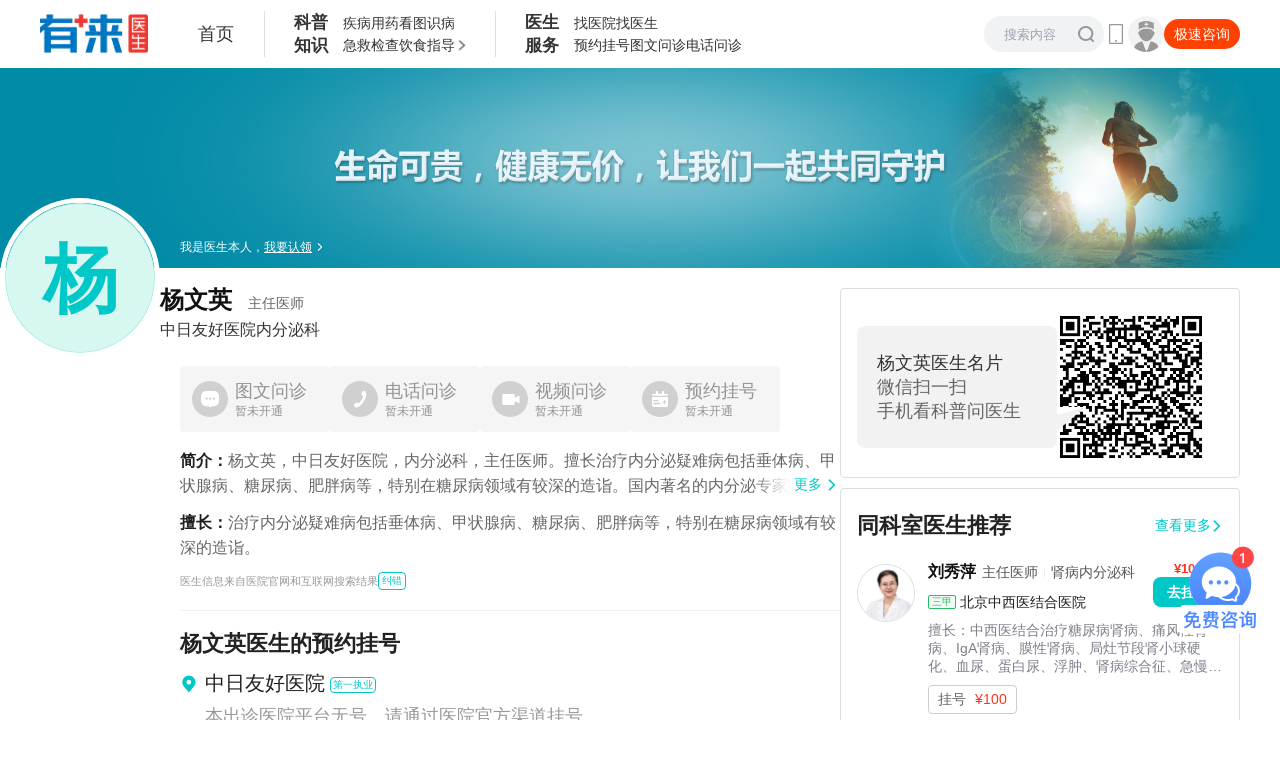

--- FILE ---
content_type: text/html;charset=utf-8
request_url: https://www.youlai.cn/yyk/docindex/78/
body_size: 12443
content:
<!DOCTYPE html><html lang="en"><head><meta charSet="utf-8"/><meta name="viewport" content="width=device-width, initial-scale=1, shrink-to-fit=no"/><meta name="theme-color" content="#000000"/><title>杨文英_中日友好医院内分泌科_杨文英挂号 - 有来医生</title><meta name="keywords" content="杨文英，杨文英医生，杨文英线上挂号，中日友好医院杨文英"/><meta name="description" content="杨文英医生，中日友好医院内分泌科主任医师，擅长：糖尿病、高血糖、酮症酸中毒、高钾血症、高钙血症、库欣综合征、高泌乳素血症、低镁血症、高脂蛋白血症、甲状旁腺功能亢进症、泌乳素瘤、身材矮小症、原发性高胆固醇血症、脂质代谢紊乱、低血糖"/><meta name="data-department" content=""/><meta name="data-disease" content=""/><link type="image/x-icon" href="//www.youlai.cn/favicon.ico" rel="icon"/><link type="image/x-icon" href="//www.youlai.cn/favicon.ico" rel="Shortcut Icon"/><link type="image/x-icon" href="//www.youlai.cn/favicon.ico" rel="bookmark"/><link rel="apple-touch-icon-precomposed" href="//static.youlai.cn/youlai/apple-touch-icon.png"/><link rel="stylesheet" href="https://assets.youlai.cn/www_youlai/client/static/Page.472e37b8.chunk.css"/><link rel="stylesheet" href="https://assets.youlai.cn/www_youlai/client/static/yyk-docindex-id.5cf919e0.chunk.css"/><link href="https://assets.youlai.cn/www_youlai/client/static/runtime~Page.c66c98d0.js" as="script" rel="preload"/><link href="https://assets.youlai.cn/www_youlai/client/static/vendor.210a1411.chunk.js" as="script" rel="preload"/><link href="https://assets.youlai.cn/www_youlai/client/static/Page.bde326f7.chunk.js" as="script" rel="preload"/><script src="https://static.youlai.cn/lib/jquery-3.6.0.min.js"></script><script src="https://static.youlai.cn/js/newcommon/wap/common.js?v=20250429.1"></script></head><body><div id="app"><section class="wrap--xZ-Tt"><header class="headerWrap--V1-7p"><section class="header--RuxNj"><div class="headerMain--cGJ-U"><a href="/"><img class="logo--Ag4HK" src="https://static.youlai.cn/images/youlai/logo_yl.png" alt="有来医生"/></a><a href="/" class="homeLink--ihgSf">首页</a><dl class="navBox--iZnJi"><dt class="navTitle--6KRDz"><p>科普</p><p>知识</p></dt><dd><ul class="navLinks--BtpBd"><li class="navLink--SK1Kl"><a href="/dise/" target="_blank" rel="noreferrer">疾病</a></li><li class="navLink--SK1Kl"><a href="https://yp.youlai.cn/medicinal" target="_blank" rel="noreferrer">用药</a></li><li class="navLink--SK1Kl"><a href="https://m.youlai.cn/huanzhe/lookpicdise" target="_blank" rel="noreferrer">看图识病</a></li></ul><ul class="navLinks--BtpBd"><li class="navLink--SK1Kl"><a href="https://m.youlai.cn/jijiu" target="_blank" rel="noreferrer">急救</a></li><li class="navLink--SK1Kl"><a href="https://m.youlai.cn/customer/check_report" target="_blank" rel="noreferrer">检查</a></li><li class="navLink--SK1Kl"><a href="https://m.youlai.cn/huanzhe/food" target="_blank" rel="noreferrer">饮食指导</a><section class="navMoreBlock--eedWK"><span class="more--Och1-"></span><div class="navMoveView--iPoAF"><div class="navMoveBlock--ocgtC"></div></div></section></li></ul></dd></dl><dl class="navBox--iZnJi"><dt class="navTitle--6KRDz"><p>医生</p><p>服务</p></dt><dd><ul class="navLinks--BtpBd"><li class="navLink--SK1Kl"><a href="/hospitalrank/0_x_x.html" target="_blank" rel="noreferrer">找医院</a></li><li class="navLink--SK1Kl"><a href="/super/" target="_blank" rel="noreferrer">找医生</a></li></ul><ul class="navLinks--BtpBd"><li class="navLink--SK1Kl"><a href="/doctorregisterlist_0_0_0.html" target="_blank" rel="noreferrer">预约挂号</a></li><li class="navLink--SK1Kl"><a href="/doctorasklist_0_0_0.html" target="_blank" rel="noreferrer">图文问诊</a></li><li class="navLink--SK1Kl"><a href="/doctorphonelist_0_0_0.html" target="_blank" rel="noreferrer">电话问诊</a></li></ul></dd></dl></div><div style="display:flex;align-items:center;gap:13px"><div class="searchBox--vdd+c"><form action="/cse/search" method="get" class="searchForm--M-+Sj"><input placeholder="搜索内容" type="text" autoComplete="off" class="input--oYeYf" name="q"/><input type="submit" class="icon--4u1I2" id="search" value=""/></form><div class="bdsug"><ul id="c_wordsList"></ul></div></div><div class="qrcodeLink--dkKaS"><i class="iconMobile--+khsl"></i><dl class="qrcode--NfnJB"><dt><img src="//static.youlai.cn/images/youlai/pc_yl_qr_02.png" alt="手机网页版"/></dt><dd class="p_text">手机版更便捷</dd></dl></div><a href="https://hao.youlai.cn/" target="_blank" class="doctorLink--QU6jO" rel="noreferrer"><dl><dt class="iconAvatar--X3AkQ"></dt><dd class="hoverBox--DqRGX">医生登录</dd></dl></a><span class="blockLink--Kc6ns">极速咨询</span></div><div class="modal-overlay "><div class="modal weappModal--rL1Af"><button class="modal-close"></button><div class="container--dsJHr"><h3>微信咨询更方便</h3><div>使用微信扫描下方二维码，立即咨询</div><img alt="有来医生" src="https://static.youlai.cn/images/youlai/v2_rviiy0.jpg"/></div></div></div></section></header><main class="main--W3giC" style="background:#fff"><div class="bgImage--rS+v0"></div><div class="width1200 container--yamr8"><div class="doctorMain--+yWEf"><section class="doctorInfoContainer--615ow"><a class="claimBar--5PvjC" target="_blank" href="https://app.youlai.cn/h5/selfjoin?doctor_id=78&amp;source=pc&amp;name=%E6%9D%A8%E6%96%87%E8%8B%B1&amp;title=%E4%B8%BB%E4%BB%BB%E5%8C%BB%E5%B8%88&amp;hosp=%E4%B8%AD%E6%97%A5%E5%8F%8B%E5%A5%BD%E5%8C%BB%E9%99%A2&amp;dept=%E5%86%85%E5%88%86%E6%B3%8C%E7%A7%91" rel="noreferrer"><span>我是医生本人，</span><span class="link--EJGlO">我要认领</span><i class="youlai-icon" style="font-size:8px"><svg xmlns="http://www.w3.org/2000/svg" width="1em" height="1em" fill="currentColor" viewBox="0 0 32 32"><path d="M7.637 30.372a2.12 2.12 0 0 1 0-3.03L19.14 16 7.637 4.658a2.12 2.12 0 0 1 0-3.03 2.193 2.193 0 0 1 3.073 0l13.04 12.857a2.12 2.12 0 0 1 0 3.03L10.71 30.372a2.193 2.193 0 0 1-3.073 0"></path></svg></i></a><div class="avatarBox--gNp0Z"><a href="/yyk/docindex/78/"><div class="avatar--yHp88" style="--avtarFontSize:75px;--avatarSize:150px">杨</div></a></div><div class="doctorInfo--LJ2WR doc-info1"><h3><a href="/yyk/docindex/78/">杨文英<span>主任医师</span></a></h3><span style="display:none" class="doc-name">杨文英</span><div class="hospDept--zL+Tn" style="display:flex;align-items:center;gap:4px"><a href="/yyk/hospindex/2059/" class="doc-title">中日友好医院</a><div class="doc-dept">内分泌科</div></div></div></section><div class="offsetBox---lHy6"><div class="services--YbAVo"><div class="main--W7k6W"><div class="item--mZvZh itemDisabled--+bIpX"><div class="icon"><img src="[data-uri]" alt="杨文英"/></div><div class="info--+3t-W"><div class="titlePrice--GNfIH"><span class="title--G25On">图文问诊</span><span class="price--fcb0S">暂未开通</span></div></div></div><div class="item--mZvZh itemDisabled--+bIpX"><div class="icon"><img src="[data-uri]" alt="杨文英"/></div><div class="info--+3t-W"><div class="titlePrice--GNfIH"><span class="title--G25On">电话问诊</span><span class="price--fcb0S">暂未开通</span></div></div></div><div class="item--mZvZh itemDisabled--+bIpX"><div class="icon"><img src="[data-uri]" alt="杨文英"/></div><div class="info--+3t-W"><div class="titlePrice--GNfIH"><span class="title--G25On">视频问诊</span><span class="price--fcb0S">暂未开通</span></div></div></div><div class="item--mZvZh itemDisabled--+bIpX"><div class="icon"><img src="[data-uri]" alt="杨文英"/></div><div class="info--+3t-W"><div class="titlePrice--GNfIH"><span class="title--G25On">预约挂号</span><span class="price--fcb0S">暂未开通</span></div></div></div></div></div><div class="doctorInfoExtra--as+n6"><div style="position:relative"><div class="doctorInfoExtraIntro--pJm+H lineClamp__2"><span class="label--iGIRX">简介：</span>杨文英，中日友好医院，内分泌科，主任医师。擅长治疗内分泌疑难病包括垂体病、甲状腺病、糖尿病、肥胖病等，特别在糖尿病领域有较深的造诣。国内著名的内分泌专家，主要从事中国糖尿病、代谢综合征等疾病的发病状况及发病因素的研究，同时专注脂毒性对糖尿病发病机制的基础研究。</div><div class="more--A3c0s"><a href="/yyk/docindex/78/doctorinfo.html" class="text--IYkzQ">更多</a><i class="youlai-icon iconMore--mUIZm" style="font-size:12px"><svg xmlns="http://www.w3.org/2000/svg" width="1em" height="1em" fill="currentColor" viewBox="0 0 32 32"><path fill="var(--app-primary-color)" d="M1.628 7.628a2.14 2.14 0 0 0 0 3.03l12.857 12.857a2.14 2.14 0 0 0 3.03 0l12.857-12.857a2.14 2.14 0 0 0 0-3.03 2.14 2.14 0 0 0-3.03 0L16 18.97 4.658 7.628a2.14 2.14 0 0 0-3.03 0"></path></svg></i></div></div><div class="doctorInfoExtraBox--esYKr"><div class="doctorInfoExtraSkill--sCgeF"><span class="label--iGIRX">擅长：</span>治疗内分泌疑难病包括垂体病、甲状腺病、糖尿病、肥胖病等，特别在糖尿病领域有较深的造诣。</div></div><div class="errBox--Tb0Dj" style="display:flex;justify-content:flex-start;align-items:center;gap:8px"><span class="err--Z1IIc">医生信息来自医院官网和互联网搜索结果</span><span class="errBtn--F05MG">纠错</span></div></div><section class="schedule--o0Osb"><div class="cardTitle--tHONl"><span class="title--DpAn3">杨文英<!-- -->医生的预约挂号</span><div></div></div><div class="content--4Uv9O"><dl class="titleBar--igMmU titleBar--R7WLT"><dt class="icon--UDnr1 icon"><i class="youlai-icon" style="font-size:18px"><svg xmlns="http://www.w3.org/2000/svg" width="1em" height="1em" fill="currentColor" viewBox="0 0 32 32"><path d="M15.786 1A11.8 11.8 0 0 0 4 12.786a11.67 11.67 0 0 0 2.374 7.071s.322.423.374.484L15.786 31l9.042-10.664c.047-.057.37-.479.37-.479v-.003a11.66 11.66 0 0 0 2.373-7.068A11.8 11.8 0 0 0 15.786 1m0 16.071a4.286 4.286 0 1 1 0-8.571 4.286 4.286 0 0 1 0 8.571"></path></svg></i></dt><dd class="main--ID8eI"><div class="bar--ol1R0"><div><span class="lineClamp__1 title--kfIxr">中日友好医院</span></div><b class="tag--5mYLQ">第一执业</b></div><div class="desc--uTkvn">本出诊医院平台无号，请通过医院官方渠道挂号。</div><div style="display:flex;align-items:center"><div class="info--zq7kA"></div></div></dd></dl><dl class="titleBar--igMmU titleBar--5VsyF"><dt class="icon--UDnr1 icon"><i class="youlai-icon" style="font-size:13px"><svg xmlns="http://www.w3.org/2000/svg" width="1em" height="1em" fill="currentColor" viewBox="0 0 32 32"><path d="M30.196 4.518c-.482-.482-1.178-.804-1.875-.804H26.34C26.125 2.75 25.268 2 24.25 2h-2.143c-1.018 0-1.875.696-2.09 1.714h-7.606C12.196 2.75 11.339 2 10.32 2H8.18c-1.018 0-1.875.696-2.09 1.714H3.68c-.697 0-1.393.268-1.875.804A2.72 2.72 0 0 0 1 6.446v4.608h30V6.446c0-.696-.268-1.392-.804-1.928M1 13.732v14.036c0 1.5 1.179 2.678 2.679 2.678H28.32c1.5 0 2.679-1.232 2.679-2.678V13.732zm9.59 7.447h4.285v-4.34h2.143v4.34h4.286v2.142h-4.286v4.34h-2.143v-4.34h-4.286z"></path></svg></i></dt><dd class="main--ID8eI"><div class="bar--ol1R0"><div><span class="lineClamp__1 title--kfIxr">杨文英的挂号方式</span></div></div></dd></dl><div class="registeredMessage--fDwO7"><div class="registeredMessageContent--V7qhC"><div class="registeredMessageItem--lykMO"><div class="registeredMessageIndex--O+AW2">1<!-- -->.</div><div class="registeredMessageText--dbDXi">公众号：可通过微信公众号搜索“中日友好医院”进行预约；</div></div><div class="registeredMessageItem--lykMO"><div class="registeredMessageIndex--O+AW2">2<!-- -->.</div><div class="registeredMessageText--dbDXi">微信小程序：可通过微信小程序搜索“中日友好医院”进行预约；</div></div><div class="registeredMessageItem--lykMO"><div class="registeredMessageIndex--O+AW2">3<!-- -->.</div><div class="registeredMessageText--dbDXi">APP：可下载“中日友好医院”APP后进行预约；</div></div><div class="registeredMessageItem--lykMO"><div class="registeredMessageIndex--O+AW2">4<!-- -->.</div><div class="registeredMessageText--dbDXi">电话：可拨打010-84205566进行咨询；</div></div><div class="registeredMessageItem--lykMO"><div class="registeredMessageIndex--O+AW2">5<!-- -->.</div><div class="registeredMessageText--dbDXi">现场：可通过人工窗口或院内自助机进行预约挂号。</div></div></div><div class="desc--daS3c">杨文英医生未在本平台开通挂号服务，向您推荐所在医院官方挂号方式，挂号方式可能会存在更新不及时，具体以医院官方渠道为准</div></div></div></section><div class="disclaimer--pK3yc"><span class="tip--S+bou">*医生信息源自医院官网或医生本人提供。平台更新信息存在时效限制，信息可能出现更新不及时。</span></div></div><script> var _hmt = _hmt || []; (function() {
        var hm = document.createElement("script");
        hm.src = 'https://hm.baidu.com/hm.js?8bb61372f543ea81f53e93693c2a7531';
        var s = document.getElementsByTagName("script")[0];
        s.parentNode.insertBefore(hm, s); })();</script></div><div class="doctorSide--SvJ02"><div class="card--OstPH container--If5ay"><div class="header--RnQk9" style="display:flex;flex-direction:row;justify-content:space-between;align-items:center"><div class="title--janHz line-clamp-1">同科室医生推荐</div><a target="_blank" href="/doctorrecommendlist_0_16_0.html?other=0" rel="noreferrer"><div style="display:flex;flex-direction:row;align-items:center;gap:6px"><h2 class="moreLink--yf0nj">查看更多</h2><i class="youlai-icon" style="font-size:12px"><svg xmlns="http://www.w3.org/2000/svg" width="1em" height="1em" fill="currentColor" viewBox="0 0 32 32"><path fill="#00C8C8" d="M7.637 30.372a2.12 2.12 0 0 1 0-3.03L19.14 16 7.637 4.658a2.12 2.12 0 0 1 0-3.03 2.193 2.193 0 0 1 3.073 0l13.04 12.857a2.12 2.12 0 0 1 0 3.03L10.71 30.372a2.193 2.193 0 0 1-3.073 0"></path></svg></i></div></a></div><div><div class="skeleton--ZiIYb" style="display:flex"><div class="adm-skeleton adm-skeleton-title"></div><div class="adm-skeleton-paragraph"><div class="adm-skeleton adm-skeleton-animated adm-skeleton-paragraph-line"></div><div class="adm-skeleton adm-skeleton-animated adm-skeleton-paragraph-line"></div><div class="adm-skeleton adm-skeleton-animated adm-skeleton-paragraph-line"></div></div></div><div class="skeleton--ZiIYb" style="display:flex"><div class="adm-skeleton adm-skeleton-title"></div><div class="adm-skeleton-paragraph"><div class="adm-skeleton adm-skeleton-animated adm-skeleton-paragraph-line"></div><div class="adm-skeleton adm-skeleton-animated adm-skeleton-paragraph-line"></div><div class="adm-skeleton adm-skeleton-animated adm-skeleton-paragraph-line"></div></div></div><div class="skeleton--ZiIYb" style="display:flex"><div class="adm-skeleton adm-skeleton-title"></div><div class="adm-skeleton-paragraph"><div class="adm-skeleton adm-skeleton-animated adm-skeleton-paragraph-line"></div><div class="adm-skeleton adm-skeleton-animated adm-skeleton-paragraph-line"></div><div class="adm-skeleton adm-skeleton-animated adm-skeleton-paragraph-line"></div></div></div><div class="skeleton--ZiIYb" style="display:flex"><div class="adm-skeleton adm-skeleton-title"></div><div class="adm-skeleton-paragraph"><div class="adm-skeleton adm-skeleton-animated adm-skeleton-paragraph-line"></div><div class="adm-skeleton adm-skeleton-animated adm-skeleton-paragraph-line"></div><div class="adm-skeleton adm-skeleton-animated adm-skeleton-paragraph-line"></div></div></div><div class="skeleton--ZiIYb" style="display:flex"><div class="adm-skeleton adm-skeleton-title"></div><div class="adm-skeleton-paragraph"><div class="adm-skeleton adm-skeleton-animated adm-skeleton-paragraph-line"></div><div class="adm-skeleton adm-skeleton-animated adm-skeleton-paragraph-line"></div><div class="adm-skeleton adm-skeleton-animated adm-skeleton-paragraph-line"></div></div></div></div></div></div></div></main><footer class="footeryl footerylTwo" id="fixedEnd"><div class="width1200"><div class="foot_bottom clearfix"><a href="/" target="_blank" class="fl_left foot_logo" style="margin-top:5px"><img src="//static.youlai.cn/images/youlai/logo_f.png" alt="有来"/></a><div class="fl_left foot_b_about"><div class="foot_b_about_top"><a href="/site/about" target="_blank">有来简介</a> <!-- -->|<!-- --> <a href="/site/serviceterm" target="_blank">服务条款</a> <!-- -->|<!-- --> <a href="/site/employment" target="_blank">招贤纳士</a> <!-- -->|<!-- --> <a href="/site/contactus" target="_blank">联系我们</a> <!-- -->|<!-- --> <a href="/site/feedback" target="_blank">意见反馈</a> <!-- -->|<!-- --> <a href="/site/sitemap" target="_blank">网站地图</a></div><p id="footerText">特别声明：本站内容仅供参考，不作为诊断及医疗依据。<br/> 广播电视节目制作经营许可证：<a href="https://static.youlai.cn/images/youlai/copy/gdxuke.pdf" target="_blank" rel="noreferrer">(京)字第09345号</a><br/>互联网药品信息服务资格证书：<a href="https://static.youlai.cn/images/youlai/copy/drugs2025.pdf" target="_blank" rel="noreferrer">(京)网药械信息备字（2025）第 00017 号</a><br/> 中国增值电信业务经营许可证：<a href="https://static.youlai.cn/images/youlai/copy/icp.png" target="_blank" rel="noreferrer">京B2-20171437</a><br/> 网络文化经营许可证：<a href="https://static.youlai.cn/images/youlai/copy/w2024.jpg" target="_blank" rel="noreferrer">京网文（2024）3718-184</a><br/> 网站备案号：<a href="https://beian.miit.gov.cn" target="_blank" rel="noreferrer">京ICP备16049935号-8</a> <!-- -->  Copyright ©<!-- -->2025<!-- --> 北京纵横无双科技有限  公司 All rights reserved</p></div><dl class="fl_right foot_b_right"></dl></div></div></footer></section></div><script>window.__USE_SSR__=true;window.__INITIAL_DATA__={"yykDocindex$idState":{"id":78,"name":"杨文英","head_image":"https:\u002F\u002Ffile.youlai.cn\u002Fcnkfile1\u002FM02\u002FBE\u002F94\u002F739C6A6C5EE309C75BD62FF8E693BE94.jpg","big_head_image":"https:\u002F\u002Fstatic.youlai.cn\u002Fimages\u002Fcnkang\u002Fhosexp\u002Fman.jpg","adept_introduction":"治疗内分泌疑难病包括垂体病、甲状腺病、糖尿病、肥胖病等，特别在糖尿病领域有较深的造诣。","status":0,"create_time":0,"doctor_status":0,"follow_nun":0,"source":0,"cnk_dept2_name":"内分泌科","cnk_dept1_id":1,"cnk_dept1_name":"内科","aid":"","doctor_id":78,"hospital_id":2059,"dept1_id":1,"dept2_id":5,"cnk_dept2_id":16,"hospital_name":"中日友好医院","hospital_short_name":"中日医院","hospital_sogo_name":"中日友好医院","hospital_fudan_rank":43,"department_fudan_rank":0,"dept_name":"内分泌科","medical_title":"主任医师","medical_title_sort":100,"doctor_name":"杨文英","medical_title_id":1,"dept1_name":"","dept2_name":"内分泌科","hospital_grade":"三甲","hospital_grade_id":1,"hospital_province_id":1,"hospital_city_id":32,"location":"39.9794710,116.4313760","top_100":1,"introduction":"杨文英，中日友好医院，内分泌科，主任医师。擅长治疗内分泌疑难病包括垂体病、甲状腺病、糖尿病、肥胖病等，特别在糖尿病领域有较深的造诣。国内著名的内分泌专家，主要从事中国糖尿病、代谢综合征等疾病的发病状况及发病因素的研究，同时专注脂毒性对糖尿病发病机制的基础研究。","uid":0,"service_amount":"","service_amount_int":0,"answerauth":"","userstatus":-1,"authen_status":"","usertype":0,"coupe_num":0,"consultation_count":0,"answerauth_contain_7":0,"keyword_id":"153,69,171,178,197,1210,2188,2744,2841,3028,3238,3428,3940,3990,174,182,443,1376,2193,2745,2975,3032,3286,3542,3945,4060,160,175,183,803,1492,2327,2830,3012,3142,3330,3545,3979,5019,169,177,196,904,1634,2743,2833,3014,3235,3359,3857,3980","keyword_str":"糖尿病、高血糖、酮症酸中毒、高钾血症、高钙血症、库欣综合征、高泌乳素血症、低镁血症、高脂蛋白血症、甲状旁腺功能亢进症、泌乳素瘤、身材矮小症、原发性高胆固醇血症、脂质代谢紊乱、低血糖","doctor_attribute":1,"hospital_attribute":1,"praise_rate":0,"praise_num":0,"buy_num":109,"is_booking":0,"visit_fee":"0","visit_fee_int":0,"recent_order_num":0,"active_time":0,"visit_order_count":0,"doctor_type":0,"zhiyezheng_code":"","big_brand_title":[],"short_job_title":[],"tag_type_title":"百强名医","tag_up_type_title":"","working_time":"从业15年+","rank_score":201,"keyword_id_arr":["153","69","171","178","197","1210","2188","2744","2841","3028","3238","3428","3940","3990","174","182","443","1376","2193","2745","2975","3032","3286","3542","3945","4060","160","175","183","803","1492","2327","2830","3012","3142","3330","3545","3979","5019","169","177","196","904","1634","2743","2833","3014","3235","3359","3857","3980"],"keyword_str_arr":["糖尿病","高血糖","酮症酸中毒","高钾血症","高钙血症","库欣综合征","高泌乳素血症","低镁血症","高脂蛋白血症","甲状旁腺功能亢进症","泌乳素瘤","身材矮小症","原发性高胆固醇血症","脂质代谢紊乱","低血糖"],"social_title_long":null,"register_num":0,"star_num":4.7,"more_point_hospital_ids":[],"more_point_city_ids":[],"more_point_hospital_name":"","booking_source":0,"hospital_province_name":"北京","hospital_city_name":"朝阳","is_recommend":0,"recommend_dept_id":"","recommend_dept_id_arr":null,"hospital_weight_score":1,"remark":"","couns_sort":0,"hospital_more_ids":null,"answerauth_contain_17":0,"answerauth_contain_18":0,"phone_service_amount":"","phone_service_amount_int":0,"video_service_amount":"","video_service_amount_int":0,"phone_buy_num":285,"video_buy_num":248,"booking_score":50,"service_num":0,"open_phone_tag":0,"open_video_tag":0,"min_price":"","min_price_int":0,"min_price_type":"","updated":"updated_by_go-2025-12-07 12:02:03","created":"","follow_num":577,"realpoint_id":"","cate_order_id":0,"video_booking_auth":0,"visit_booking_auth":0,"visit_qrcode_ticket":"","booking_days":0,"is_show_head_image":2,"is_booking_yunzhen_video":0,"fateday":0,"fateday_yunzhen_video":0,"visit_fee_yunzhen":"0","visit_fee_yunzhen_int":0,"yunzhen_register_num":21,"tag_rank_title":"复旦榜A+++","hospital_rank_fudanmed":"A+++","wechat_picture":"https:\u002F\u002Ffile.youlai.cn\u002Fcnkfile1\u002FM02\u002F46\u002FAF\u002F12D1D17D1537966CD506C10D7F0846AF.jpeg","wechat_program_link":"qb:\u002F\u002Fwxapp\u002F?appid=wx869a0e459663d82a","yizhu_auth_organ_codes":null,"yizhu_auth_start_time":0,"yizhu_auth_end_time":0,"real_name_auth":0,"card_status":0,"medical_title_status":0,"author_status":0,"ask_service_askum":-1,"ask_service_num":"24","ask_service_unit":"小时","phone_service_duration":0,"phone_service_unit":0,"video_service_duration":0,"video_service_unit":0,"doctor_qr_code":"https:\u002F\u002Fstatic.youlai.cn\u002Fimages\u002Fyoulai\u002Fnewpc\u002Fyoulaijiankang_doc_1.png","keyword_id_4_str_arr":[{"keyword_id":"153","keyword_str":"糖尿病","level":1,"sort":0},{"keyword_id":"69","keyword_str":"高血糖","level":0,"sort":0},{"keyword_id":"171","keyword_str":"酮症酸中毒","level":0,"sort":0},{"keyword_id":"178","keyword_str":"高钾血症","level":0,"sort":0},{"keyword_id":"197","keyword_str":"高钙血症","level":0,"sort":0},{"keyword_id":"1210","keyword_str":"库欣综合征","level":0,"sort":0},{"keyword_id":"2188","keyword_str":"高泌乳素血症","level":0,"sort":0},{"keyword_id":"2744","keyword_str":"低镁血症","level":0,"sort":0},{"keyword_id":"2841","keyword_str":"高脂蛋白血症","level":0,"sort":0},{"keyword_id":"3028","keyword_str":"甲状旁腺功能亢进症","level":0,"sort":0},{"keyword_id":"3238","keyword_str":"泌乳素瘤","level":0,"sort":0},{"keyword_id":"3428","keyword_str":"身材矮小症","level":0,"sort":0},{"keyword_id":"3940","keyword_str":"原发性高胆固醇血症","level":0,"sort":0},{"keyword_id":"3990","keyword_str":"脂质代谢紊乱","level":0,"sort":0},{"keyword_id":"174","keyword_str":"低血糖","level":0,"sort":0},{"keyword_id":"182","keyword_str":"侏儒症","level":0,"sort":0},{"keyword_id":"443","keyword_str":"苯丙酮尿症","level":0,"sort":0},{"keyword_id":"1376","keyword_str":"桥本甲状腺炎","level":0,"sort":0},{"keyword_id":"2193","keyword_str":"高胰岛素血症","level":0,"sort":0},{"keyword_id":"2745","keyword_str":"低钠血症","level":0,"sort":0},{"keyword_id":"2975","keyword_str":"急性甲状腺炎","level":0,"sort":0},{"keyword_id":"3032","keyword_str":"甲状腺危象","level":0,"sort":0},{"keyword_id":"3286","keyword_str":"粘多糖贮积症","level":0,"sort":0},{"keyword_id":"3542","keyword_str":"糖尿病酮症酸中毒","level":0,"sort":0},{"keyword_id":"3945","keyword_str":"原发性甲状旁腺功能亢进症","level":0,"sort":0},{"keyword_id":"4060","keyword_str":"自身免疫性甲状腺炎","level":0,"sort":0},{"keyword_id":"160","keyword_str":"2型糖尿病","level":0,"sort":0},{"keyword_id":"175","keyword_str":"肾上腺皮质功能减退症","level":0,"sort":0},{"keyword_id":"183","keyword_str":"生长激素缺乏症","level":0,"sort":0},{"keyword_id":"803","keyword_str":"低血糖症","level":0,"sort":0},{"keyword_id":"1492","keyword_str":"甲状腺功能异常","level":0,"sort":0},{"keyword_id":"2327","keyword_str":"高尿酸血症","level":0,"sort":0},{"keyword_id":"2830","keyword_str":"高催乳素血症","level":0,"sort":0},{"keyword_id":"3012","keyword_str":"继发性甲状旁腺功能亢进症","level":0,"sort":0},{"keyword_id":"3142","keyword_str":"老年糖尿病","level":0,"sort":0},{"keyword_id":"3330","keyword_str":"嘌呤代谢紊乱","level":0,"sort":0},{"keyword_id":"3545","keyword_str":"糖原贮积病","level":0,"sort":0},{"keyword_id":"3979","keyword_str":"脂蛋白代谢紊乱","level":0,"sort":0},{"keyword_id":"5019","keyword_str":"代谢综合征","level":0,"sort":0},{"keyword_id":"169","keyword_str":"Graves病","level":0,"sort":0},{"keyword_id":"177","keyword_str":"甲亢突眼","level":0,"sort":0},{"keyword_id":"196","keyword_str":"低钾血症","level":0,"sort":0},{"keyword_id":"904","keyword_str":"单纯性甲状腺肿","level":0,"sort":0},{"keyword_id":"1634","keyword_str":"糖耐量受损","level":0,"sort":0},{"keyword_id":"2743","keyword_str":"低钙血症","level":0,"sort":0},{"keyword_id":"2833","keyword_str":"高钠血症","level":0,"sort":0},{"keyword_id":"3014","keyword_str":"继发性醛固酮增多症","level":0,"sort":0},{"keyword_id":"3235","keyword_str":"弥漫性甲状腺肿","level":0,"sort":0},{"keyword_id":"3359","keyword_str":"醛固酮减少症","level":0,"sort":0},{"keyword_id":"3857","keyword_str":"胰岛素抵抗","level":0,"sort":0},{"keyword_id":"3980","keyword_str":"脂蛋白血症","level":0,"sort":0}],"yizhu_clue_city_ids":[],"yizhu_service_type":0,"zhuanjia_accepts_time_avg":20,"zhuanjia_accepts_time_avg_str":"","recommend_score":1140,"cooperate_state":0,"redirect_id":0,"seo":{"title":"杨文英_中日友好医院内分泌科_杨文英挂号 - 有来医生","description":"杨文英医生，中日友好医院内分泌科主任医师，擅长：糖尿病、高血糖、酮症酸中毒、高钾血症、高钙血症、库欣综合征、高泌乳素血症、低镁血症、高脂蛋白血症、甲状旁腺功能亢进症、泌乳素瘤、身材矮小症、原发性高胆固醇血症、脂质代谢紊乱、低血糖","keywords":"杨文英，杨文英医生，杨文英线上挂号，中日友好医院杨文英"},"card_list":[{"img":"https:\u002F\u002Fhfile.youlai.cn\u002Fexcel\u002Fevent_1694594791533.png","content":"图文问诊","tips":"24小时不限制次交流","price":"免费","price_int":0,"current_num":"近期6人咨询","button":"去问诊","is_auth":0,"current_num_int":0,"is_min":0,"type":1},{"img":"https:\u002F\u002Fhfile.youlai.cn\u002Fexcel\u002Fevent_1694594771579.png","content":"电话问诊","tips":"沟通更清晰更高效","price":"","price_int":0,"current_num":"近期16人咨询","button":"去问诊","is_auth":0,"current_num_int":0,"is_min":0,"type":7},{"img":"https:\u002F\u002Fhfile.youlai.cn\u002Fexcel\u002Fevent_1694594776414.png","content":"视频问诊","tips":"专家面对面问诊更直观","price":"","price_int":0,"current_num":"近期8人咨询","button":"去问诊","is_auth":0,"current_num_int":0,"is_min":0,"type":8}],"view_yestoday":"420","view_total":"8.66w","real_authen":{"real_name_auth":0,"card_status":0,"medical_title_status":0,"author_status":0},"title_show_list":null,"graduate_school":"","honors":null,"more_point_list":["中日友好医院 内分泌科"],"point_card_list":[{"name":"中日友好医院","dept":"内分泌科","is_pub":1,"point_type_show":"第一执业","allow_hospital":0,"allow_video":0,"title_show":"本出诊医院平台无号，请通过医院官方渠道挂号。","fate_day":"","have_visit":0,"price_show":"","realpoint_id":""}],"register_guide":{"is_show":1,"title":"杨文英的挂号方式","content":"1.公众号：可通过微信公众号搜索“中日友好医院”进行预约；\r\n2.微信小程序：可通过微信小程序搜索“中日友好医院”进行预约；\r\n3.APP：可下载“中日友好医院”APP后进行预约；\r\n4.电话：可拨打010-84205566进行咨询；\r\n5.现场：可通过人工窗口或院内自助机进行预约挂号。","bottom":"杨文英医生未在本平台开通挂号服务\n向您推荐所在医院官方挂号方式\u003Cbr\u003E挂号方式可能会存在更新不及时\n具体以医院官方渠道为准"},"have_yizhu_auth":0,"show_yizhu_auth":0,"yizhu_auth_organ_code":"","jisu_show":1,"adept_introduction_list":["治疗内分泌疑难病包括垂体病","甲状腺病","糖尿病","肥胖病等","特别在糖尿病领域有较深的造诣。"],"_query_":{}},"yykDocindex$idPostsState":{"list":null,"total":0},"yykDocindex$idPostsCountState":{"video_total":0,"article_total":0,"voice_total":0},"seo":{"title":"杨文英_中日友好医院内分泌科_杨文英挂号 - 有来医生","description":"杨文英医生，中日友好医院内分泌科主任医师，擅长：糖尿病、高血糖、酮症酸中毒、高钾血症、高钙血症、库欣综合征、高泌乳素血症、低镁血症、高脂蛋白血症、甲状旁腺功能亢进症、泌乳素瘤、身材矮小症、原发性高胆固醇血症、脂质代谢紊乱、低血糖","keywords":"杨文英，杨文英医生，杨文英线上挂号，中日友好医院杨文英"}};window.__USE_VITE__=false;window.prefix="/";window.clientPrefix="";window.ssrDevInfo={"manifest":"","rootId":"#app"};window.hashRouter=false;window.__VALTIO_DATA__={"httpStatusStore":{"status":200},"seoStore":{"data":{"title":"有来医生","keywords":"有来医生","description":"有来医生"}}}</script><script src="https://assets.youlai.cn/www_youlai/client/static/runtime~Page.c66c98d0.js" type="text/javascript"></script><script src="https://assets.youlai.cn/www_youlai/client/static/vendor.210a1411.chunk.js" type="text/javascript"></script><script src="https://assets.youlai.cn/www_youlai/client/static/Page.bde326f7.chunk.js" type="text/javascript"></script><script src="//hm.youlai.cn/hm.js" async=""></script><script> var _hmt = _hmt || []; (function() {
        var hm = document.createElement("script");
        hm.src = "https://hm.baidu.com/hm.js?8b53bc0f3e59f56a58a92a894280e28d";
        var s = document.getElementsByTagName("script")[0];
        s.parentNode.insertBefore(hm, s); })();</script></body></html>

--- FILE ---
content_type: text/css
request_url: https://assets.youlai.cn/www_youlai/client/static/Page.472e37b8.chunk.css
body_size: 20704
content:
.comp-line-clamp{-webkit-line-clamp:1;line-clamp:1;-webkit-box-orient:vertical;display:-webkit-box;overflow:hidden;text-overflow:ellipsis;word-break:break-all}:root{--adm-radius-s:4px;--adm-radius-m:8px;--adm-radius-l:12px;--adm-font-size-1:9px;--adm-font-size-2:10px;--adm-font-size-3:11px;--adm-font-size-4:12px;--adm-font-size-5:13px;--adm-font-size-6:14px;--adm-font-size-7:15px;--adm-font-size-8:16px;--adm-font-size-9:17px;--adm-font-size-10:18px;--adm-color-primary:#1677ff;--adm-color-success:#00b578;--adm-color-warning:#ff8f1f;--adm-color-danger:#ff3141;--adm-color-yellow:#ff9f18;--adm-color-orange:#ff6430;--adm-color-wathet:#e7f1ff;--adm-color-text:#333;--adm-color-text-secondary:#666;--adm-color-weak:#999;--adm-color-light:#ccc;--adm-color-border:#eee;--adm-color-background:#fff;--adm-color-highlight:var(--adm-color-danger);--adm-color-white:#fff;--adm-color-box:#f5f5f5;--adm-color-text-light-solid:var(--adm-color-white);--adm-color-text-dark-solid:#000;--adm-color-fill-content:var(--adm-color-box);--adm-font-size-main:var(--adm-font-size-5);--adm-font-family:-apple-system,blinkmacsystemfont,"Helvetica Neue",helvetica,segoe ui,arial,roboto,"PingFang SC","miui","Hiragino Sans GB","Microsoft Yahei",sans-serif;--adm-border-color:var(--adm-color-border)}html[data-prefers-color-scheme=dark]{--adm-color-primary:#3086ff;--adm-color-success:#34b368;--adm-color-warning:#ffa930;--adm-color-danger:#ff4a58;--adm-color-yellow:#ffa930;--adm-color-orange:#e65a2b;--adm-color-wathet:#0d2543;--adm-color-text:#e6e6e6;--adm-color-text-secondary:#b3b3b3;--adm-color-weak:grey;--adm-color-light:#4d4d4d;--adm-color-border:#2b2b2b;--adm-color-box:#0a0a0a;--adm-color-background:#1a1a1a;--adm-color-background-body:var(--adm-color-background);--adm-border-color:var(--adm-color-border)}:root{-webkit-tap-highlight-color:rgba(0,0,0,0)}html{background-color:var(--adm-color-background-body)}body{color:#333;color:var(--adm-color-text);font-family:-apple-system,blinkmacsystemfont,Helvetica Neue,helvetica,segoe ui,arial,roboto,PingFang SC,miui,Hiragino Sans GB,Microsoft Yahei,sans-serif;font-family:var(--adm-font-family);font-size:13px;font-size:var(--adm-font-size-main)}a,button{cursor:pointer}a{color:#1677ff;color:var(--adm-color-primary);transition:opacity .2s ease-in-out}a:active{opacity:.8}.adm-plain-anchor{color:inherit;transition:none}.adm-plain-anchor:active{opacity:1}body.adm-overflow-hidden{overflow:hidden!important}div.adm-px-tester{--size:1;height:calc(var(--size)/2*2px);left:-100vw;pointer-events:none;position:fixed;top:-100vh;-webkit-user-select:none;-moz-user-select:none;user-select:none;width:0}*,:after,:before{--tw-border-spacing-x:0;--tw-border-spacing-y:0;--tw-translate-x:0;--tw-translate-y:0;--tw-rotate:0;--tw-skew-x:0;--tw-skew-y:0;--tw-scale-x:1;--tw-scale-y:1;--tw-pan-x: ;--tw-pan-y: ;--tw-pinch-zoom: ;--tw-scroll-snap-strictness:proximity;--tw-gradient-from-position: ;--tw-gradient-via-position: ;--tw-gradient-to-position: ;--tw-ordinal: ;--tw-slashed-zero: ;--tw-numeric-figure: ;--tw-numeric-spacing: ;--tw-numeric-fraction: ;--tw-ring-inset: ;--tw-ring-offset-width:0px;--tw-ring-offset-color:#fff;--tw-ring-color:rgba(59,130,246,.5);--tw-ring-offset-shadow:0 0 transparent;--tw-ring-shadow:0 0 transparent;--tw-shadow:0 0 transparent;--tw-shadow-colored:0 0 transparent;--tw-blur: ;--tw-brightness: ;--tw-contrast: ;--tw-grayscale: ;--tw-hue-rotate: ;--tw-invert: ;--tw-saturate: ;--tw-sepia: ;--tw-drop-shadow: ;--tw-backdrop-blur: ;--tw-backdrop-brightness: ;--tw-backdrop-contrast: ;--tw-backdrop-grayscale: ;--tw-backdrop-hue-rotate: ;--tw-backdrop-invert: ;--tw-backdrop-opacity: ;--tw-backdrop-saturate: ;--tw-backdrop-sepia: ;--tw-contain-size: ;--tw-contain-layout: ;--tw-contain-paint: ;--tw-contain-style: }::backdrop{--tw-border-spacing-x:0;--tw-border-spacing-y:0;--tw-translate-x:0;--tw-translate-y:0;--tw-rotate:0;--tw-skew-x:0;--tw-skew-y:0;--tw-scale-x:1;--tw-scale-y:1;--tw-pan-x: ;--tw-pan-y: ;--tw-pinch-zoom: ;--tw-scroll-snap-strictness:proximity;--tw-gradient-from-position: ;--tw-gradient-via-position: ;--tw-gradient-to-position: ;--tw-ordinal: ;--tw-slashed-zero: ;--tw-numeric-figure: ;--tw-numeric-spacing: ;--tw-numeric-fraction: ;--tw-ring-inset: ;--tw-ring-offset-width:0px;--tw-ring-offset-color:#fff;--tw-ring-color:rgba(59,130,246,.5);--tw-ring-offset-shadow:0 0 transparent;--tw-ring-shadow:0 0 transparent;--tw-shadow:0 0 transparent;--tw-shadow-colored:0 0 transparent;--tw-blur: ;--tw-brightness: ;--tw-contrast: ;--tw-grayscale: ;--tw-hue-rotate: ;--tw-invert: ;--tw-saturate: ;--tw-sepia: ;--tw-drop-shadow: ;--tw-backdrop-blur: ;--tw-backdrop-brightness: ;--tw-backdrop-contrast: ;--tw-backdrop-grayscale: ;--tw-backdrop-hue-rotate: ;--tw-backdrop-invert: ;--tw-backdrop-opacity: ;--tw-backdrop-saturate: ;--tw-backdrop-sepia: ;--tw-contain-size: ;--tw-contain-layout: ;--tw-contain-paint: ;--tw-contain-style: }
/* ! tailwindcss v3.4.18 | MIT License | https://tailwindcss.com */*,:after,:before{border:0 solid #e5e7eb;box-sizing:border-box}:after,:before{--tw-content:""}:host,html{-webkit-text-size-adjust:100%;font-feature-settings:normal;-webkit-tap-highlight-color:transparent;font-family:microsoft yahei,微软雅黑,Verdana,Arial,Helvetica,sans-serif;font-variation-settings:normal;line-height:1.5;-moz-tab-size:4;-o-tab-size:4;tab-size:4}body{line-height:inherit}hr{border-top-width:1px;color:inherit;height:0}abbr:where([title]){-webkit-text-decoration:underline dotted;text-decoration:underline dotted}h1,h2,h3,h4,h5,h6{font-size:inherit;font-weight:inherit}a{color:inherit;text-decoration:inherit}b,strong{font-weight:bolder}code,kbd,pre,samp{font-feature-settings:normal;font-family:ui-monospace,SFMono-Regular,Menlo,Monaco,Consolas,Liberation Mono,Courier New,monospace;font-size:1em;font-variation-settings:normal}small{font-size:80%}sub,sup{font-size:75%;line-height:0;position:relative;vertical-align:baseline}sub{bottom:-.25em}sup{top:-.5em}table{border-collapse:collapse;border-color:inherit;text-indent:0}button,input,optgroup,select,textarea{font-feature-settings:inherit;color:inherit;font-family:inherit;font-size:100%;font-variation-settings:inherit;font-weight:inherit;letter-spacing:inherit;line-height:inherit;margin:0;padding:0}button,select{text-transform:none}button,input:where([type=button]),input:where([type=reset]),input:where([type=submit]){-webkit-appearance:button;background-color:transparent;background-image:none}:-moz-focusring{outline:auto}:-moz-ui-invalid{box-shadow:none}progress{vertical-align:baseline}::-webkit-inner-spin-button,::-webkit-outer-spin-button{height:auto}[type=search]{-webkit-appearance:textfield;outline-offset:-2px}::-webkit-search-decoration{-webkit-appearance:none}::-webkit-file-upload-button{-webkit-appearance:button;font:inherit}summary{display:list-item}blockquote,dd,dl,figure,h1,h2,h3,h4,h5,h6,hr,p,pre{margin:0}fieldset{margin:0}fieldset,legend{padding:0}menu,ol,ul{list-style:none;margin:0;padding:0}dialog{padding:0}textarea{resize:vertical}input::-moz-placeholder,textarea::-moz-placeholder{color:#9ca3af;opacity:1}input::placeholder,textarea::placeholder{color:#9ca3af;opacity:1}[role=button],button{cursor:pointer}:disabled{cursor:default}audio,canvas,embed,iframe,img,object,svg,video{display:block;vertical-align:middle}img,video{height:auto;max-width:100%}[hidden]:where(:not([hidden=until-found])){display:none}.container{width:100%}@media (min-width:640px){.container{max-width:640px}}@media (min-width:768px){.container{max-width:768px}}@media (min-width:1024px){.container{max-width:1024px}}@media (min-width:1280px){.container{max-width:1280px}}@media (min-width:1536px){.container{max-width:1536px}}.visible{visibility:visible}.static{position:static}.absolute{position:absolute}.relative{position:relative}.line-clamp-1{-webkit-line-clamp:1}.line-clamp-1,.line-clamp-4{-webkit-box-orient:vertical;display:-webkit-box;overflow:hidden}.line-clamp-4{-webkit-line-clamp:4}.line-clamp-5{-webkit-line-clamp:5}.line-clamp-5,.line-clamp-6{-webkit-box-orient:vertical;display:-webkit-box;overflow:hidden}.line-clamp-6{-webkit-line-clamp:6}.block{display:block}.inline{display:inline}.flex{display:flex}.table{display:table}.hidden{display:none}.h-screen{height:100vh}.transform{transform:translate(var(--tw-translate-x),var(--tw-translate-y)) rotate(var(--tw-rotate)) skewX(var(--tw-skew-x)) skewY(var(--tw-skew-y)) scaleX(var(--tw-scale-x)) scaleY(var(--tw-scale-y))}.flex-col{flex-direction:column}.items-center{align-items:center}.justify-center{justify-content:center}.underline{text-decoration-line:underline}.filter{filter:var(--tw-blur) var(--tw-brightness) var(--tw-contrast) var(--tw-grayscale) var(--tw-hue-rotate) var(--tw-invert) var(--tw-saturate) var(--tw-sepia) var(--tw-drop-shadow)}*{margin:0;padding:0}*,:after,:before{box-sizing:content-box}body{margin:0;padding:0}a{cursor:pointer;text-decoration:none}input,textarea{outline:none}ul{list-style:none}:global .loading{height:30px;width:30px}.lineClamp__1,.lineClamp__2,.lineClamp__3,.lineClamp__4{-webkit-line-clamp:1;line-clamp:1;-webkit-box-orient:vertical;display:-webkit-box;overflow:hidden}.lineClamp__2{-webkit-line-clamp:2;line-clamp:2}.lineClamp__3{-webkit-line-clamp:3;line-clamp:3}.lineClamp__4{-webkit-line-clamp:4;line-clamp:4}.list-flex,.list-flex-br,.list-flex-center,.list-flex-column,.list-flex-in,.list-flex-space,.list-flex-top{display:flex}.list-flex,.list-flex-in{-webkit-box-align:center;align-items:center}.list-flex-top{align-items:flex-start}.list-flex-center,.list-flex-in{-webkit-box-pack:center;justify-content:center}.list-flex-space{justify-content:space-between}.list-flex-in{text-align:center}.list-flex-br{flex-wrap:wrap}.list-flex-column{flex-direction:column}.list-bd{-webkit-box-flex:1;flex:1 1;min-width:0}.list-br2{width:50%}.list-br3{width:33.33%}.list-br4{width:25%}.list-br5{width:20%}.fl-l{float:left}.fl-r{float:right}.pos-r,.pos-r-z{position:relative}.pos-r-z{z-index:1}.block100,.block100t{display:block;width:100%}.block100t{height:100%}.line-clamp1,.line-clamp2,.line-clamp3,.line-clamp4,.line-clamp5,.lineClamp__1,.lineClamp__2,.lineClamp__3,.lineClamp__4,.lineClamp__5{-webkit-box-orient:vertical;display:-webkit-box;overflow:hidden;text-overflow:ellipsis}.line-clamp1,.lineClamp__1{-webkit-line-clamp:1}.line-clamp2,.lineClamp__2{-webkit-line-clamp:2}.line-clamp3,.lineClamp__3{-webkit-line-clamp:3}.line-clamp4,.lineClamp__4{-webkit-line-clamp:4}.line-clamp5,.lineClamp__5{-webkit-line-clamp:5}body{--app-primary-color:#00c8c8;--text-color-primary:#222;--link-color:#00c8c8;--background-gray:#f5f5f5;--radius-card:16px;--radius-tag:6px;--space-middle:18px;--space-normal:16px;--space-small:12px;--space-xs:10px;--container-width:1200px}.card--OstPH{background:#fff;border-radius:16px;border-radius:var(--radius-card,16px);box-sizing:border-box;padding:24px 30px;width:100%}.card--OstPH .header--RnQk9{margin-bottom:12px;margin-bottom:var(--space-small,12px)}.card--OstPH .title--janHz{color:#222;flex:1 1;font-size:22px;font-style:normal;font-weight:600;line-height:26px}.youlai-icon{display:inline-block;height:1em;overflow:hidden;vertical-align:middle;width:1em}.youlai-icon svg{vertical-align:top}.articleItem--8iwqa{border-bottom:.5px solid #dedede;display:block;padding-bottom:18px;padding-top:16px;position:relative;word-break:break-word}.articleItem--8iwqa:last-of-type{border-bottom:none;margin-bottom:0}.articleItem--8iwqa .titleBlock--hynXz{margin-bottom:4px;position:relative;z-index:1}.articleItem--8iwqa .title--UaqLG{color:#333;flex:1 1;font-size:19px;font-weight:700;line-height:23px;width:100%}.articleItem--8iwqa .title--UaqLG:hover{color:var(--app-primary-color)}.articleItem--8iwqa .divider--WBQbO{height:5px}.articleItem--8iwqa .doctorWrap--6bmVc{color:#999;font-size:12px;line-height:19px;margin-bottom:7px}.articleItem--8iwqa .doctorWrap--6bmVc .avatarPic--lDSK4{margin-right:4px}.articleItem--8iwqa .doctorWrap--6bmVc .name--dNOTm{color:#333;font-size:13px;margin-right:6px}.articleItem--8iwqa .doctorWrap--6bmVc .medicalTitle--Cm\+aw{margin-right:6px}.articleItem--8iwqa .content--SKWy3{margin-bottom:8px}.articleItem--8iwqa .content--SKWy3 .textWrap--0XGKZ{color:#666;font-size:16px;line-height:30px}.articleItem--8iwqa .videoWrap---\+mlA{height:94px;margin-left:18px;width:168px}.voiceWrap--r7L\+9{background:rgba(0,200,200,.1);border-radius:8px;height:40px;margin-left:18px;width:166px}.voiceWrap--r7L\+9 .voice--SKM8T{color:var(--app-primary-color);font-size:13px;letter-spacing:.419px;line-height:19px}.voiceWrap--r7L\+9 .voicePlay--W04d6{margin-right:8px}.info--ktbr4{color:#999;font-size:10px;line-height:16px}.info--ktbr4 .icon--FTq\+r{margin-right:3px}.info--ktbr4 .text--hbj9s{margin-right:10px}.viewLikeItem--LgtLp{align-items:center;display:flex;font-size:14px}.iconLike--NyFK9,.iconView--arer0{color:#8e8e8e;font-size:18px;margin-right:4px!important}.iconLike--NyFK9{font-size:14px!important;margin-right:4px!important}.miniInfo--6WePH{background:#f6f6f8;border-radius:8px;font-size:14px;height:24px;margin-left:8px;padding:0 12px 0 18px;position:relative}.miniSpacer--a8Zh2{background:#d5d5d5;border-radius:50%;height:4px;margin:0 7px;width:4px}.titleText--ikAKV{color:#666;font-size:14px}.miniAvatar--7Qxhy{left:-8px;position:absolute;top:50%;transform:translateY(-50%)}.titleR--m6Otk{margin-left:20px}.date--WgB\+m{color:#999;display:inline-block;font-size:14px;line-height:23px;min-width:54px;text-align:right;white-space:nowrap}.placeHolder--9OP4d{background-color:#f5f5f5;display:block;height:100%;width:100%}.adm-image{--width:var(--adm-image-width,auto);--height:var(--adm-image-height,auto);display:block;height:var(--height);overflow:hidden;width:var(--width)}.adm-image-img{height:100%;width:100%}.adm-image-tip{background-color:var(--adm-color-fill-content);height:100%;min-height:24px;min-width:24px;position:relative}.adm-image-tip>svg{color:var(--adm-color-weak);height:24px;left:50%;position:absolute;top:50%;transform:translate(-50%,-50%);width:24px}.wrap--CCCNi{overflow:hidden}.image--3JNjQ{--adm-image-height:100%;--adm-image-width:100%;display:block;height:100%;width:100%}.imageCircle--W\+Xi4{border-radius:50%}.videoItem--OmLPx{background-position:50%;background-repeat:no-repeat;background-size:cover;height:100%;position:relative;width:100%}.videoItem--OmLPx .videoImageBg--bAwMH{height:100%;left:0;position:absolute;top:0;width:100%}.videoItem--OmLPx .videoBg--jw3Xu{backdrop-filter:blur(.05rem);height:100%;width:100%}.videoItem--OmLPx .videoPoster--z4S8K{display:block}.videoItem--OmLPx .iconPlay--iszGN{align-items:center;background-color:rgba(0,0,0,.3);border-radius:50%;color:#fff;display:flex;font-size:9px;height:26px;justify-content:center;left:50%;margin:-13px 0 0 -13px;position:absolute;top:50%;width:26px}.videoItem--OmLPx .iconPlay--iszGN svg{margin-left:1.2px}.rankItem--qaXRw{align-items:center;background:linear-gradient(270deg,#ecfefd -2.27%,#f8f8ee 53.25%,#fdf5e5 94.29%);border-radius:6px;display:flex;flex-direction:row;height:29px;padding-right:12px;width:auto}.rankItem--qaXRw .iconRank--U8QaJ{align-items:center;border-radius:var(--radius-tag);color:var(--app-primary-color);display:flex;height:29px;justify-content:center;margin-right:10px;width:29px}.rankItem--qaXRw .rankText---Xp3K{color:#3f4040;font-size:17.688px;font-style:normal;font-weight:400;line-height:16.08px}.rankItem--qaXRw .iconArrow--goEjJ{align-items:center;color:#3f4040;display:flex;height:8px;justify-content:center;width:5px}.hosRecDoc--P9Eiv{border-radius:var(--radius-card) var(--radius-card) 0 0}.hosRecDoc--P9Eiv .navs--vlnaA{align-items:center;box-sizing:border-box;display:flex;gap:80px;height:56px}.hosRecDoc--P9Eiv .navs--vlnaA li{color:rgba(0,0,0,.85);cursor:pointer;display:flex;font-size:18px;font-style:normal;font-weight:500;justify-content:center;line-height:24px;padding:16px 0;position:relative;text-align:center;transition:all .1s ease-in}.hosRecDoc--P9Eiv .navs--vlnaA li:after{background:#00c8c8;border-radius:2px;bottom:0;content:"";flex-shrink:0;height:2px;position:absolute;transition:all .1s ease-in;width:0}.hosRecDoc--P9Eiv .navs--vlnaA li:hover{color:#00c8c8}.hosRecDoc--P9Eiv .navs--vlnaA .badgeNav--K\+TAB:before{background:#fd503e;border-radius:50%;content:"";height:6px;position:absolute;right:-6px;top:-2px;width:6px}.hosRecDoc--P9Eiv .navs--vlnaA .navActive--ZHQ2N{color:#00c8c8}.hosRecDoc--P9Eiv .navs--vlnaA .navActive--ZHQ2N:after{content:"";transition:all .1s ease-in;width:36px}.deptIntroCard--RGlod{background:linear-gradient(93deg,rgba(0,200,200,.05) 3.67%,rgba(0,200,200,0) 96.96%),#fff;border-radius:var(--radius-card);display:flex;flex-direction:column;overflow:hidden;position:relative}.deptIntroCard--RGlod:before{background:linear-gradient(169deg,#92efe9 3.37%,rgba(199,246,243,0) 94.5%);border-radius:318.549px;box-sizing:border-box;content:url(https://assets.youlai.cn/www_youlai/client/static/images/icon-header-bg2.30d2c4a9.svg);display:flex;flex-shrink:0;height:318.549px;padding-left:69px;padding-top:92px;position:absolute;right:-46px;top:-46px;width:295.609px;z-index:1}.deptIntroCard--RGlod:after{background:linear-gradient(180deg,#98fff7,rgba(232,254,251,.1));border-radius:157.485px;content:"";flex-shrink:0;height:157.485px;position:absolute;right:200px;top:-20px;width:146.641px;z-index:2}.deptIntroCard--RGlod .baseInfo--f1Oky{display:flex;flex-direction:row;margin:37px 40px 19px}.deptIntroCard--RGlod .nameTag--Sfw9o{display:flex;flex-direction:row;gap:10px}.deptIntroCard--RGlod .nameTag--Sfw9o .name--HVkU4{color:#222;font-size:20px;font-style:normal;font-weight:400;line-height:26px}.deptIntroCard--RGlod .nameTag--Sfw9o .tags--q8xsZ{display:flex;flex-direction:row;flex-wrap:wrap;gap:12px}.deptIntroCard--RGlod .nameTag--Sfw9o .tags--q8xsZ li{align-items:center;background:rgba(0,200,200,.1);border:1px solid #01b2b2;border-radius:20px;box-sizing:border-box;display:flex;flex-direction:column;gap:10px;height:25px;justify-content:center;padding:2px 8px}.deptIntroCard--RGlod .nameTag--Sfw9o .tags--q8xsZ li span{color:#01b2b2;font-size:14px;font-style:normal;font-weight:400;line-height:normal}.deptIntroCard--RGlod .rank--u5EAL{display:flex;flex-direction:row;flex-wrap:wrap;gap:25px}.deptIntroCard--RGlod .deptName--C\+Lmv{color:#222;font-size:32px;font-style:normal;font-weight:600;line-height:normal}.deptIntroCard--RGlod .logo--ob\+Za{flex-shrink:0;height:126px;margin-right:40px;width:126px}.deptIntroCard--RGlod .logo--ob\+Za img{height:100%;width:100%}.deptIntroCard--RGlod .website--yy7s1{color:#2f3030;font-size:14px;font-style:normal;font-weight:400;line-height:14px;margin-bottom:var(--space-M)}.deptIntroCard--RGlod .websiteUrl--nQxuk{overflow:hidden;text-overflow:ellipsis;white-space:nowrap}.deptIntroCard--RGlod .websiteTag--gwVb4{border:.5px solid var(--app-primary-color);border-radius:3px;color:var(--app-primary-color);flex-shrink:0;font-size:10px;font-style:normal;font-weight:400;line-height:10px;padding:3px}.deptIntroCard--RGlod .hospNavBar--ipdOs{background:linear-gradient(90deg,#fff,#fcfefe 95.29%) no-repeat;background-size:753px;border-radius:0 var(--radius-card) var(--radius-card);overflow:hidden;padding:0 20px}.disclaimer--pK3yc{color:#999;font-size:12px;font-weight:400;line-height:normal}.disclaimer--pK3yc .tip--S\+bou{display:block}.clearfloat{clear:both;font-size:1px;height:0;line-height:0px}.clear{clear:both;float:none!important}.clearfix:after{clear:both;content:"";display:block;height:0}.clearfix{zoom:1}.fl_left{float:left}.fl_right{float:right}.footeryl{background-color:#eee;width:100%}.width1200{margin:0 auto;width:1200px}.footeryl .width1200{background-color:#eee;padding:38px 0 6px}.footeryl .footer_top{height:58px;position:relative}.footeryl .footer_top dt{background:#43b0c7;border-radius:3px;color:#fff;font-size:20px;height:44px;left:0;line-height:44px;position:absolute;text-align:center;top:0;width:120px}.footeryl .footer_top dd{color:#222;font-size:16px;padding-left:140px}.footeryl .footer_top dd a{color:#222;float:left;font-size:14px}.footeryl .partner dd a{margin-right:20px}.footeryl .links dd a{line-height:48px;margin-right:16px}.footeryl .concerns dd a{line-height:26px;margin-right:10px;margin-top:-2px}.footeryl .foot_bottom{margin-top:24px}.footeryl .foot_logo{padding:0 0 0 5px;width:135px}.footeryl .foot_logo img{height:98px;width:112px}.footeryl .foot_b_about{width:552px!important}.foot_b_right{background-image:url(https://static.youlai.cn/images/youlai/newpc/n_bottom_icon_new@2x.png);background-position:0 0;background-repeat:no-repeat;background-size:544px 118px;height:118px;width:484px}.footeryl .foot_b_about_top,.footeryl .foot_b_about_top a{color:#43bfc7;font-size:16px;line-height:18px}.footeryl .foot_b_about_top{height:24px}.footeryl .foot_b_about_top a:hover{color:#000;text-decoration:none}.footeryl .footer_top dd a:hover{color:#999;text-decoration:none}.footeryl .foot_b_about p{color:#9e9e9e;font-size:14px;line-height:22px}.footeryl .foot_b_right{background-position:0 0;height:118px;width:484px}.footerylTwo .width1200{background-color:#eee;padding:20px 0 28px}.more--Och1-{background-image:url([data-uri]);background-position:0 100%;background-repeat:no-repeat;background-size:22px 20px;cursor:pointer;display:block;height:20px;margin-left:-4px;margin-right:-8px;position:relative;width:22px;z-index:1000}.navMoveView--iPoAF{display:none;left:-260px;padding-top:20px;position:absolute;top:20px;width:615px;z-index:99}.navMoveView--iPoAF .navMoveBlock--ocgtC{background:#fafafa;border:2px solid hsla(0,0%,87%,.5);border-radius:4px;padding:26px 0 0 46px;position:relative}.navMoveView--iPoAF .navMoveBlock--ocgtC:after{background:#fafafa;border-left:2px solid hsla(0,0%,87%,.5);border-top:2px solid hsla(0,0%,87%,.5);content:"";height:28px;left:303px;position:absolute;top:-17px;transform:rotate(45deg) skew(-6deg,-6deg);width:28px}.navMoveView--iPoAF .nMTitle--ws0h\+{color:#1f1f1f;font-size:16px;font-weight:700;line-height:20px;margin-bottom:10px}.navMoveView--iPoAF .nMList--hpVQC{display:flex;flex-wrap:wrap;margin-bottom:10px}.navMoveView--iPoAF .nMLi--5h6\+N{margin-right:13px;width:166px}.navMoveView--iPoAF .nMLink--0Azyn{align-items:flex-start;background:#fff;border-radius:12px;box-shadow:0 0 .45333rem rgba(0,0,0,.05);display:flex;justify-content:center;margin-bottom:12px;padding:12px 18px}.navMoveView--iPoAF .nMLink--0Azyn:hover{text-decoration:none}.navMoveView--iPoAF .nMInfo--iDJqj{flex:1 1}.navMoveView--iPoAF .nMInfo--iDJqj .nMName--pD6\+T{color:#1f1f1f;font-size:16px;font-weight:500;line-height:24px;margin-bottom:4px}.navMoveView--iPoAF .nMInfo--iDJqj .nMDesc--eIoO6{color:#666;font-size:9px;font-weight:400;line-height:10px}.navMoveView--iPoAF .nMImg--qtG4W{display:block;margin-top:2px;width:24px}.navMoreBlock--eedWK:hover .navMoveView--iPoAF{display:block}.adm-spin-loading{--color:var(--adm-color-weak);--size:32px;height:var(--size);width:var(--size)}.adm-spin-loading-svg{animation:adm-spin-loading-rotate .8s linear infinite;height:100%;width:100%}.adm-spin-loading-svg>.adm-spin-loading-fill{stroke:var(--color)}@keyframes adm-spin-loading-rotate{0%{transform:rotate(0deg)}to{transform:rotate(1turn)}}.searchBox--vdd\+c{background:#f0f2f4;border-radius:18px;position:relative;width:120px}.searchBox--vdd\+c .searchForm--M-\+Sj{align-items:center;display:flex;height:36px;padding:0 10px 0 20px}.searchBox--vdd\+c .input--oYeYf{background-color:transparent;flex:1 1;width:100%}.searchBox--vdd\+c .icon--4u1I2{background:50% url([data-uri]) no-repeat;background-size:contain;height:16px;width:16px}.suggest--zqXFo{background:#fff;border:1px solid #ececec;border-radius:8px;box-shadow:1px 1px 3px #ededed;display:block;height:auto;left:0;overflow:hidden;position:absolute;top:33px;width:169px;z-index:10}.suggest--zqXFo li{border-bottom:1px solid #ececec;color:#666;cursor:default;font-size:13px;height:28px;line-height:28px;margin:0 14px;overflow:hidden;padding:0;position:relative;width:146px}.suggest--zqXFo li:hover{color:#000}.suggest--zqXFo li:last-child{border-bottom:0}.suggest--zqXFo li em{color:#000;font-style:normal;font-weight:700}.suggest--zqXFo li a{display:block}.suggest--zqXFo li a:hover{text-decoration:underline}.modal-overlay{background-color:rgba(0,0,0,.5);height:100%;left:0;opacity:0;position:fixed;top:0;transition:opacity .3s ease-in-out,visibility .3s ease-in-out;visibility:hidden;width:100%;z-index:99}.modal-overlay.open{opacity:1;visibility:visible}.modal{animation:modal-show .3s ease-in-out forwards;background-color:#fff;border-radius:5px;box-shadow:0 0 10px rgba(0,0,0,.3);left:50%;opacity:0;padding:20px;position:fixed;top:50%;transform:translate(-50%,-50%);visibility:hidden}.modal-overlay.open .modal{opacity:1;visibility:visible}.modal-close{background-color:transparent;background-image:url("[data-uri]");background-position:50%;background-repeat:no-repeat;background-size:20px 20px;border:none;cursor:pointer;font-size:20px;font-weight:700;height:32px;position:absolute;right:10px;top:10px;width:32px;z-index:10}@keyframes modal-show{0%{opacity:0;transform:translate(-50%,-60%)}to{opacity:1;transform:translate(-50%,-50%)}}.weappModal--rL1Af{height:360px;padding-left:0;padding-right:0;width:500px}.weappModal--rL1Af .container--dsJHr{align-items:center;display:flex;flex-direction:column;height:100%;justify-content:center}.weappModal--rL1Af .container--dsJHr h3{color:#222;font-size:20px;font-weight:700;margin-bottom:10px}.weappModal--rL1Af .container--dsJHr img{display:block;margin-top:38px;width:210px}.blockLink--Kc6ns{background:#ff4102;border-radius:18px;color:#fff;cursor:pointer;display:block;font-size:14px;font-weight:400;height:30px;line-height:30px;text-align:center;width:76px}.blockLink--Kc6ns:hover{background:#da3700}.doctorLink--QU6jO{position:relative}.doctorLink--QU6jO .hoverBox--DqRGX{background-color:#666;color:#fff;display:none;font-size:12px;padding:5px 0;position:absolute;right:0;text-align:center;top:40px;width:72px;z-index:9}.doctorLink--QU6jO .hoverBox--DqRGX:after{border-bottom:10px solid #666;border-left:8px solid transparent;border-right:0 solid transparent;content:"";height:0;position:absolute;right:16px;top:-8px;width:0}.doctorLink--QU6jO:hover .hoverBox--DqRGX{display:block}.qrcode--NfnJB{background:#fff;box-shadow:0 0 6px #ccc;display:none;left:-88px;margin-top:14px;padding-top:13px;position:absolute;width:160px;z-index:9}.qrcode--NfnJB:after{background-image:url(https://static.youlai.cn/images/youlai/newpc/icon_s@2x.png);background-repeat:no-repeat;background-size:16px 16px;content:" ";height:16px;left:86px;position:absolute;top:-16px;width:16px}.qrcode--NfnJB dt{height:128px;margin:0 auto;overflow:hidden;text-align:center;width:128px}.qrcode--NfnJB img{width:128px}.qrcode--NfnJB dd{color:#222;font-size:12px;line-height:26px;text-align:center}.qrcodeLink--dkKaS{position:relative}.qrcodeLink--dkKaS:hover .qrcode--NfnJB{display:block}.iconMobile--\+khsl{background:center 100% url([data-uri]) no-repeat;display:block;height:24px;width:24px}.iconAvatar--X3AkQ{background:center 100% url([data-uri]) no-repeat;border-radius:36px;height:36px;overflow:hidden;width:36px}.headerWrap--V1-7p{background-color:#fff}.headerBorder--SaMuc{border-bottom:1px solid #d9d9d9}.header--RuxNj{align-items:center;display:flex;justify-content:space-between;margin:0 auto;width:1200px}.headerMain--cGJ-U{align-items:center;display:flex;height:68px}.homeLink--ihgSf{color:#333;font-size:18px;font-style:normal;font-weight:500;line-height:normal;margin-left:50px}.homeLink--ihgSf:hover{color:#ff4000;text-decoration:underline}.navBox--iZnJi{align-items:center;display:flex;margin-left:30px;padding-left:30px;position:relative}.navBox--iZnJi:after{background-color:#dedede;content:"";height:46px;left:0;position:absolute;top:50%;transform:translateY(-50%);width:1px}.navTitle--6KRDz{color:#333;font-size:17px;font-style:normal;font-weight:600;line-height:23px;margin-right:15px;white-space:nowrap;width:34px}.navLinks--BtpBd{display:flex;gap:20px;margin-bottom:2px}.navLinks--BtpBd:last-of-type{margin-bottom:0}.navLink--SK1Kl{color:#333;display:flex;font-size:14px;font-style:normal;font-weight:400;height:20px;line-height:20px;position:relative}.navLink--SK1Kl:after{background-color:#dedede;content:"";height:10px;position:absolute;right:-10px;top:50%;transform:translateY(-50%);width:1px}.navLink--SK1Kl:last-of-type:after{display:none}.navLink--SK1Kl a:hover{color:#ff4000;text-decoration:underline}.logo--Ag4HK{width:108px}.wrap--xZ-Tt{--app-primary-color:#00c8c8;background-color:#f2f4f6;min-height:100vh;min-width:1200px}.main--W3giC{min-height:calc(100vh - 296px)}.doctorFirstLine--AXom4{align-items:center;background:#fff1ee;border-radius:4px;color:#666;display:flex;font-size:11px;justify-content:center;line-height:14px;padding:10px 0 6px;text-align:center;white-space:pre}.doctorFirstLine--AXom4 .text--QMlpn{margin-left:5px}.recLine--c\+8X3{align-items:center;background:#fff;color:#666;display:flex;flex-direction:row;font-size:14px;grid-column:span 2;justify-content:center;line-height:16px;margin-top:-.5px;padding:16px 0;position:relative;text-align:center;white-space:pre}.recLine--c\+8X3 .line--uHvzg{border-bottom:.5px solid #666;margin:0 10px;width:10px}.doctorLine--Vvrcn{margin:1px -5px 5px}.block--Ux6NX{display:flex;padding:13px 0;position:relative}.avatar--cvR6b{flex-shrink:0;position:relative}.avatarPic--dct74{border:.5px solid #dedede;border-radius:50%;display:block;overflow:hidden}.badge--PyXD0{align-items:center;background:#ff6500;border:.5px solid #fff;border-radius:12px;box-sizing:border-box;color:#fff;display:flex;font-size:8px;font-weight:700;justify-content:center;line-height:12px;padding:0 2px;position:absolute;right:0;top:39px}.main--CowmS{display:flex;flex:1 1;flex-direction:column;margin:0 0 0 13px;width:100%}.infoBlock--HHZCD{display:flex}.infoMain--lx5c0{display:flex;flex:1 1;flex-direction:column;justify-content:space-around;line-height:0;width:100%}.infoMain--lx5c0 .titleMsg--Yy2si{align-items:baseline;color:#222;display:flex}.infoMain--lx5c0 .titleMsg--Yy2si .linecl--vkZFS{flex:1 1;line-height:20px;margin-top:-3.5px}.name--bwfWL{color:#111;font-size:16px;font-weight:600;line-height:16px}.lines--deRgq{background:#eaeaea;display:inline-block;height:8px;margin-right:6px;width:1px}.title--\+tbsa{margin:0 6px}.dept--uRVnB,.title--\+tbsa{color:#555;font-size:14px;font-weight:400;line-height:1}.address--7A\+La{color:#fa341e;font-size:9px;line-height:9px;margin-bottom:4px;margin-top:10px}.hosTag--J5OTe{align-items:center;display:flex;flex-shrink:0;margin-top:10px}.hospMoreList--fy\+IQ{align-items:flex-start;display:flex;flex-direction:column;flex-shrink:0;margin-top:3px}.hospMoreList--fy\+IQ .oneHosp--8acJ5{align-items:center;border:.5px solid #e49700;border-radius:2px;color:#e49700;display:flex;font-size:9px;gap:10px;justify-content:center;line-height:9px;padding:2px;white-space:nowrap}.titleList--BVcoV{color:#e49700;display:flex;flex-wrap:wrap;font-size:11px;gap:4px;line-height:11px;margin-top:10px}.titleList--BVcoV .titleIcon--vIWUs,.titleList--BVcoV .titleItem--0xj7C{border:.2px solid #e49700;border-radius:3px;box-sizing:border-box;margin-right:4px;padding:3px 4px}.titleList--BVcoV .titleIcon--vIWUs{background:#edf2fe;border-color:#edf2fe;color:var(--app-primary-color)}.hos--x5ygI,.hosCube--Rq2mN{color:#1f1f1f}.hos--x5ygI{font-size:14px;font-weight:500;line-height:18px}.tag--Jl4ko{align-items:center;background:#f1faf4;border:1px solid #2bbc67;border-radius:2px;box-sizing:border-box;color:#2bbc67;display:flex;flex-shrink:0;font-size:10px;font-style:normal;font-weight:400;height:14px;justify-content:center;line-height:14px;margin:0 4px 0 0;padding:1px 3px}.consult--QnFZg{align-items:baseline;display:flex;flex-direction:row;margin-top:16px}.serviceNo--JHJxW{color:#7d7f8b;font-size:12px;font-weight:400;line-height:10px;margin-right:6px;padding-top:1px}.servicePrice--tBfVk{font-size:12px;font-style:normal;margin-right:5px;text-align:center}.price--MNhW-,.servicePrice--tBfVk{color:#fa341e;font-weight:600;line-height:10px}.price--MNhW-{font-size:13px}.profile--BOJwB{color:#7d7f8b;font-size:14px;font-weight:400;line-height:18px;margin-top:10px;word-break:break-all}.actions--M-m3B{align-items:center;display:flex;flex-direction:column;margin:0 0 0 10px;position:relative}.actions--M-m3B .price--MNhW-{margin-bottom:3px}.actions--M-m3B .price--MNhW- .start--tyayK{color:#666;font-size:11px;font-weight:400}.registerBtn--nbHB1{align-items:center;display:flex;flex-direction:column;justify-content:center;position:relative}.registerBtn--nbHB1 .onlinePrice--j-Df9{color:#f87e2d;font-size:12px;font-weight:700;line-height:10px;margin-bottom:6px}.registerBtn--nbHB1 .capTab--qnuxX{color:red;font-size:11px;font-weight:600;margin-bottom:2px;white-space:nowrap}.btn--jstPE{align-items:center;background:var(--app-primary-color);border-radius:8px;box-sizing:border-box;color:#fff;display:flex;font-size:14px;font-weight:600;height:30px;justify-content:center;padding:5px 14px;position:relative}.btn--jstPE:after{display:none}.footer--KqbXi{align-items:center;display:flex;justify-content:space-between;margin-top:auto;padding-top:10px}.footerServ--1C6vD{-moz-column-gap:12px;column-gap:12px;display:flex;flex:1 1;flex-wrap:wrap;row-gap:6px;width:100%}.footerServItem--fo8TS{align-items:center;border:1px solid #cdcdcf;border-radius:4px;color:#646566;font-size:14px;font-style:normal;font-weight:400;line-height:15px;padding:6px 9px;white-space:nowrap}.footerServPrice--DwHNN{color:#fa341e;font-size:14px;font-weight:500;line-height:15px;margin-left:9px}.radioGroup--10k0r{align-items:center;display:flex;flex-direction:row}.radioGroup--10k0r .radio--SN5m2{align-items:center;border:1px solid #01b5b5;border-right:none;box-sizing:border-box;color:#01b5b5;cursor:pointer;display:flex;flex:1 1;font-size:14px;font-style:normal;font-weight:400;justify-content:center;line-height:14px;padding:7px 4px;transition:all .2s ease-in}.radioGroup--10k0r .radio--SN5m2:hover{background:rgba(0,200,200,.1);transition:all .2s ease-in}.radioGroup--10k0r .radio--SN5m2:first-child{border-radius:8px 0 0 8px}.radioGroup--10k0r .radio--SN5m2:last-child{border-radius:0 8px 8px 0;border-right:1px solid #01b5b5}.radioGroup--10k0r .radioActive--7cxOA{color:#fff}.radioGroup--10k0r .radioActive--7cxOA,.radioGroup--10k0r .radioActive--7cxOA:hover{background:#01b5b5;transition:all .2s ease-in}.moreLink--yf0nj{color:var(--link-color);flex:1 1;font-size:14px;font-style:normal;font-weight:400;line-height:normal}.recDoctorList--Ef2LN{width:100%}.recDoctorList--Ef2LN .recDoctor--cCaoc{border-bottom:.5px solid #dedede}.recDoctorList--Ef2LN .recDoctor--cCaoc:last-child{border:none}.deptPage--hJBi\+{margin:20px auto 0;padding-bottom:15px;width:var(--container-width)}.deptPage--hJBi\+ .breadcrumb--dgkwr{align-items:center;color:#333;display:flex;flex-direction:row;font-size:12px;font-style:normal;font-weight:400;line-height:20px;margin-bottom:14px;padding-left:6px}.deptPage--hJBi\+ .breadcrumb--dgkwr li{cursor:pointer;margin-right:20px;position:relative}.deptPage--hJBi\+ .breadcrumb--dgkwr li:after{content:"  >  ";position:absolute;right:-15px}.deptPage--hJBi\+ .breadcrumb--dgkwr li:last-child:after{display:none}.deptPage--hJBi\+ .content--ja2LU{margin-top:var(--space-normal);width:100%}.deptPage--hJBi\+ .content--ja2LU .left--qKy6l{flex:1 1;overflow:hidden}.deptPage--hJBi\+ .content--ja2LU .right--L5zYT{display:flex;margin-bottom:15px;width:430px}.empty--mVusi{align-items:center;box-sizing:border-box;color:#b4b4b4;display:flex;flex-direction:column;font-size:15px;height:100%;justify-content:center;line-height:22px;margin:0 auto;padding-bottom:10px;text-align:center;width:100%}.empty--mVusi .empty_image--2ZlWQ{display:block;height:161px;margin:0 auto 13px;width:161px}.empty-large--hqBOT .empty_image--2ZlWQ{height:200px;width:200px}.rankList--D8A\+I{padding-top:6px}.hospitalRank--22GdX{background:#f8f8f8;border-radius:5px;cursor:pointer;padding:var(--space-normal) 14px}.hospitalRank--22GdX:hover{background:#f1f1f1}.hospitalRank--22GdX .tag--\+giWu{background:#dbdbdb;border-radius:3.5px;color:#666;flex-shrink:0;font-size:10px;font-style:normal;font-weight:400;height:16px;line-height:10px;margin-right:7px;width:16px}.hospitalRank--22GdX:first-child .tag--\+giWu{background:#f33;color:#fff}.hospitalRank--22GdX:nth-child(2) .tag--\+giWu{background:#fe6600;color:#fff}.hospitalRank--22GdX:nth-child(3) .tag--\+giWu{background:#faaa0f;color:#fff}.hospitalRank--22GdX .logo--QBAy8{height:44px;margin-right:10px;width:44px}.hospitalRank--22GdX .logo--QBAy8 img{height:100%;width:100%}.hospitalRank--22GdX .name--Boze7{color:#333;font-size:18px;font-style:normal;font-weight:600;line-height:18px}.hospitalRank--22GdX .desc--\+Gw43{color:#666;font-size:12px;font-style:normal;font-weight:400;line-height:14px}.hospitalRank--22GdX .doctorNum--CDIHH{color:#7d7f8b;font-size:12px;font-style:normal;font-weight:400;line-height:12px}.hospitalRank--22GdX .doctorNum--CDIHH span{color:#f77e2c}.footerWrap--877PV{display:block;margin-top:14px;width:-moz-fit-content;width:fit-content}.posts--1gfNE a:first-of-type{padding-top:0}.adm-infinite-scroll{align-items:center;color:var(--adm-color-weak);display:flex;font-size:var(--adm-font-size-main);justify-content:center;padding:18px}.adm-infinite-scroll-failed-text{display:inline-block;margin-right:8px}.adm-dot-loading{display:inline-block}.avatar--yHp88{--avatarSize:40px;--avtarFontSize:19.556px;background:#d7f7f1;border:calc(var(--avatarSize)/200) solid rgba(0,200,200,.2);border-radius:calc(var(--avatarSize)/2);box-sizing:border-box;color:var(--app-primary-color);flex-shrink:0;font-size:var(--avtarFontSize);font-style:normal;font-weight:700;height:var(--avatarSize);line-height:var(--avatarSize);position:relative;text-align:center;width:var(--avatarSize)}.badge--kWJjT{background:#ea0800;border-radius:8px;color:#fff;height:12px;position:absolute;right:0;top:0;width:12px}.avatarPic--Hl9aa{border-radius:50%;height:100%;width:100%}.doctorInfoContainer--615ow{display:flex;gap:20px;margin-top:20px;position:relative}.claimBar--5PvjC{align-items:center;color:#fff;display:flex;font-size:12px;left:180px;position:absolute;top:-50px}.claimBar--5PvjC .link--EJGlO{margin-right:4px;text-decoration:underline}.avatarBox--gNp0Z{border:5px solid #fff;border-radius:50%;height:150px;margin-top:-90px;overflow:hidden;position:relative;width:150px;z-index:2}.avatarBox--gNp0Z:hover{box-shadow:1px 1px 8px #ccc}.doctorInfo--LJ2WR h3{color:#111;font-size:24px;font-style:normal;font-weight:600;line-height:24px}.doctorInfo--LJ2WR h3:hover{color:var(--app-primary-color)}.doctorInfo--LJ2WR .hospDept--zL\+Tn{color:#333;font-size:16px;font-style:normal;font-weight:400;line-height:16px;margin-top:10px}.doctorInfo--LJ2WR .hospDept--zL\+Tn:hover a{color:var(--app-primary-color)}.doctorInfo--LJ2WR span{color:#666;font-size:14px;font-style:normal;font-weight:400;line-height:14px;margin-left:16px}.bgImage--rS\+v0{background-color:#008aa6;background-image:url(https://static.youlai.cn/images/youlai/newpc/n_doc_bg@2x.jpg);background-position:top;background-repeat:no-repeat;background-size:1400px 200px;height:200px;min-width:1200px}.wrap--5z2Qh{background-color:#fff}.container--yamr8{display:flex;gap:25px;justify-content:space-between;padding-bottom:40px}.doctorMain--\+yWEf{flex:1 1;margin-left:-40px;width:100%}.doctorMain--\+yWEf .offsetBox--I0ZRi{margin-left:180px}.doctorSide--SvJ02{width:400px}.container--V7L1\+{background-color:#fff;border:1px solid #dedede;border-radius:4px;margin-top:20px;padding:24px 16px 16px}.container--V7L1\+ .title--FWgch{color:#222;font-size:22px;font-style:normal;font-weight:600;line-height:26px}.container--V7L1\+ .profile--CxpQG{color:#666;font-size:14px;font-style:normal;font-weight:400;line-height:21px;margin-top:10px;position:relative}.container--V7L1\+ .more--ceUap{align-items:center;background:linear-gradient(270deg,#fff 90.11%,hsla(0,0%,100%,0) 143.81%);bottom:0;color:var(--app-primary-color);display:inline-flex;font-size:14px;line-height:22px;margin-right:-4px;min-width:16px;padding-left:10px;position:absolute;right:0}.container--V7L1\+ .more--ceUap .text--ro7Q1{color:var(--app-primary-color);white-space:nowrap}.container--V7L1\+ .bubble--LTDNW{background:#f2f2f2;border-radius:8px;color:#666;display:flex;flex-direction:column;font-size:18px;height:122px;justify-content:center;line-height:24px;padding-left:20px;position:relative;width:180px}.container--V7L1\+ .bubble--LTDNW .doctorName--zSteY{color:#333;font-weight:500}.container--V7L1\+ .bubble--LTDNW:after,.container--V7L1\+ .bubble--LTDNW:before{content:" ";height:0;position:absolute;right:-28px;width:0}.container--V7L1\+ .bubble--LTDNW:before{border-bottom:24px solid transparent;border-left:28px solid #f2f2f2;bottom:17px}.container--V7L1\+ .bubble--LTDNW:after{border-bottom:8px solid transparent;border-left:28px solid #fff;bottom:33px}.container--V7L1\+ .qrcode--y09iK{width:148px}.container--If5ay{border:1px solid #dedede;border-radius:4px;margin-top:10px;padding:24px 16px}.container--If5ay .item--9YhsH{border-bottom:.5px solid #dedede}.container--If5ay .item--9YhsH:last-of-type{border-bottom:none}.container--If5ay .skeleton--ZiIYb{gap:13px}.container--If5ay .skeleton--ZiIYb .adm-skeleton-title{--width:56px;--height:56px;--border-radius:50%}.container--If5ay .skeleton--ZiIYb .adm-skeleton-paragraph{flex:1 1;width:100%}.adm-skeleton{--width:100%;--height:0;--border-radius:0;background-color:hsla(0,0%,75%,.2);border-radius:var(--border-radius);display:block;height:var(--height);width:var(--width)}.adm-skeleton.adm-skeleton-animated{animation:adm-skeleton-loading 1.4s ease infinite;background:linear-gradient(90deg,hsla(0,0%,75%,.2) 25%,hsla(0,0%,51%,.24) 37%,hsla(0,0%,75%,.2) 63%);background-size:400% 100%}.adm-skeleton.adm-skeleton-title{--width:45%;--height:32px;--border-radius:2px;margin-bottom:16px;margin-top:16px}.adm-skeleton.adm-skeleton-paragraph-line{--height:18px;--border-radius:2px;margin-bottom:12px;margin-top:12px}.adm-skeleton.adm-skeleton-paragraph-line:last-child{--width:65%}@keyframes adm-skeleton-loading{0%{background-position:100% 50%}to{background-position:0 50%}}.services--YbAVo{background-color:#fff;border-radius:6px;display:flex;flex-direction:column;margin:8px 0;position:relative}.services--YbAVo .header--EOwCv{align-items:center;display:flex;gap:4px;margin-bottom:22px;margin-left:3px}.services--YbAVo .header--EOwCv .hdText--DzGef{color:#999;font-size:13px;font-style:normal;font-weight:400;line-height:13px}.services--YbAVo .item--mZvZh{align-items:center;background-color:#fff9f4;border:2px solid #ff8702;border-radius:4px;box-sizing:border-box;cursor:pointer;display:flex;height:66px;justify-content:space-between;padding:11px 0 11px 10px;position:relative;width:150px}.services--YbAVo .tag--5GRpQ{background:#fd503e;border-radius:3px 3px 3px 0;color:#fff;font-size:10px;font-style:normal;font-weight:700;line-height:10px;padding:3px 6px;position:absolute;right:0;text-align:center;top:-16px;white-space:nowrap}.services--YbAVo .main--W7k6W{align-items:center;display:flex;flex-wrap:wrap;gap:11px}.services--YbAVo .info--\+3t-W{flex:1 1;margin-left:7px;width:100%}.services--YbAVo .titlePrice--GNfIH{display:flex;flex-direction:column;gap:5px}.services--YbAVo .title--G25On{color:#333;font-size:18px;font-style:normal;font-weight:500;line-height:normal}.services--YbAVo .price--fcb0S{color:#fa341e;font-size:12px;font-style:normal;font-weight:400;line-height:normal}.services--YbAVo .price--fcb0S:empty{display:none}.services--YbAVo .icon--2Tu9z{display:flex;font-size:29px;width:29px}.services--YbAVo .icon--2Tu9z .icon{display:block}.services--YbAVo .itemDisabled--\+bIpX{background-image:linear-gradient(0deg,#f5f5f5,#f5f5f5);border-color:#f5f5f5}.services--YbAVo .itemDisabled--\+bIpX .price--fcb0S,.services--YbAVo .itemDisabled--\+bIpX .title--G25On{color:rgba(51,51,51,.5)}.services--YbAVo .iconDrug--DH6CQ{font-size:26px}.services--YbAVo .btn--2gA1q{align-items:center;background:var(--app-primary-color);border-radius:8px;box-sizing:border-box;color:#fff;display:flex;font-size:13px;font-style:normal;font-weight:600;gap:4px;height:30px;justify-content:center;line-height:13px;min-width:78px;padding:7px 8px;width:69px}.services--YbAVo .btnDisabled--ofLqA{background-color:#d4d4d4}.services--YbAVo .aiBtn--SUPMr{background:url(https://assets.youlai.cn/www_youlai/client/static/images/ai.88661188.svg) 50% no-repeat;border-radius:30px;cursor:pointer;height:33px;left:-148px;position:absolute;top:0;width:98px;z-index:1}.services--YbAVo .aiBtn--SUPMr:after{background-color:#fff;content:"";height:10px;left:50%;margin-left:-10px;position:absolute;top:-10px;width:20px;z-index:1}body.page-doctor__register--enabled .consult-wrap_zhiwen{display:none}.offsetBox---lHy6{margin-left:180px}.doctorMainLine--SaG86{position:relative}.doctorMainLine--SaG86:before{background-color:#ccc;content:"";height:100%;left:80px;position:absolute;top:0;width:.5px}.disclaimerTipBar--RT9hM{padding:35px 0;position:relative}.disclaimerTipBar--RT9hM .disclaimerTip--fIRlF{position:absolute;right:0;top:50%;white-space:nowrap}.specialties--WlU-R{margin-top:40px}.specialties--WlU-R .title--TcEP9{color:#1f1f1f;font-size:22px;font-style:normal;font-weight:600;line-height:18px;margin-bottom:20px}.specialties--WlU-R .specialtiesItems--ZWNiU{display:flex;flex-wrap:wrap;gap:18px 12px}.specialties--WlU-R .specialtiesText--7bL7G{background:#f5f5f5;border-radius:8px;color:#222;display:block;font-size:14px;font-style:normal;font-weight:400;line-height:22px;padding:3px 8px}.specialties--WlU-R .specialtiesText--7bL7G:hover{color:var(--app-primary-color)}.introBox--Qc47C{margin-top:32px}.introBox--Qc47C .introTitle--eIte-{color:#1f1f1f;font-size:22px;font-style:normal;font-weight:600;letter-spacing:.5px;line-height:18px}.introBox--Qc47C .introDesc--oCc1j{color:#666;font-size:18px;font-style:normal;font-weight:400;line-height:30px;margin-top:12px}.introBox--Qc47C .introDesc--oCc1j p{margin-bottom:10px}.introBox--Qc47C .introDesc--oCc1j p:empty,.introBox--Qc47C .introDesc--oCc1j p[\:has\(br\:only-child\)]{display:none}.introBox--Qc47C .introDesc--oCc1j p:empty,.introBox--Qc47C .introDesc--oCc1j p:has(br:only-child){display:none}.cascaderTab--bQBCz{align-content:flex-start;display:flex}.cascaderTab--bQBCz .leftTitle--Zc2hq{color:#1f1f1f;font-size:14px;font-weight:600;height:32px;line-height:32px;margin-right:31px}.cascaderTab--bQBCz .rightContent--rJgiw{align-content:flex-start;display:flex;flex:1 1;flex-direction:column}.cascaderTab--bQBCz .rightContent--rJgiw .level--m3xVG{align-items:flex-start;display:flex;flex-wrap:wrap;gap:13px}.cascaderTab--bQBCz .rightContent--rJgiw .level--m3xVG .box--\+Liyo{align-items:center;background:#f5f5f5;border-radius:4px;color:#1f1f1f;cursor:pointer;display:flex;font-size:14px;font-style:normal;font-weight:400;gap:10px;justify-content:center;line-height:100%;padding:10px 22px}.cascaderTab--bQBCz .rightContent--rJgiw .level--m3xVG .boxActive--XPway{background:#00c8c8;color:#fff;font-weight:600}.cascaderTab--bQBCz .rightContent--rJgiw .levelTwo--Ntq0X{align-items:center;display:flex;flex-wrap:wrap;gap:20px;margin-top:16px}.cascaderTab--bQBCz .rightContent--rJgiw .levelTwo--Ntq0X .text--Z1llP{color:#666;cursor:pointer;font-size:14px;font-style:normal;font-weight:400;line-height:100%}.cascaderTab--bQBCz .rightContent--rJgiw .levelTwo--Ntq0X .textActive--qlSPd{color:#00c8c8;font-weight:600}.load-more{align-items:center;display:flex;justify-content:center;padding:5px 0 15px}.load-more .load-text{color:#999;font-size:15px;margin-left:7.5px}.no-more{align-items:center;display:flex;justify-content:center;padding:5px 0 15px}.no-more .no-more-text{color:#999;font-size:15px;margin-left:7.5px}.filterList--xrWK2{background:#fff;padding:0 12px;position:relative}.filterList--xrWK2 .item--SMsmz{border-bottom:1px solid #f4f4f5}.filterList--xrWK2 .recLine--\+Vd4M{align-items:center;background:#fff;color:#666;display:flex;flex-direction:row;font-size:14px;grid-column:span 2;justify-content:center;line-height:16px;margin-top:-.5px;padding:16px 0;position:relative;text-align:center;white-space:pre}.filterList--xrWK2 .recLine--\+Vd4M .line--WkWGT{border-bottom:.5px solid #666;margin:0 10px;width:10px}.search--nf5qy{align-items:center;color:#1f1f1f;display:flex;height:32px;margin-top:24px}.search--nf5qy .textActive--vRwmm{color:#00c8c8;font-weight:600}.search--nf5qy .title--q7F78{font-size:14px;font-weight:600;line-height:32px;margin-right:31px}.search--nf5qy .value--4TAq8{align-items:center;cursor:pointer;display:flex;font-size:14px;font-style:normal;font-weight:400;gap:6px;line-height:100%;position:relative}.search--nf5qy .value--4TAq8 .modal--sK9j3{background:#fff;border-radius:4px;box-sizing:border-box;display:flex;filter:drop-shadow(0 0 30px rgba(0,0,0,.2));flex-direction:column;left:-120px;min-height:302px;padding:37px 0 32px;position:absolute;top:40px;width:750px;z-index:9999}.search--nf5qy .value--4TAq8 .modal--sK9j3 .close--gX5cm{position:absolute;right:16px;top:16px}.search--nf5qy .value--4TAq8 .modal--sK9j3 .reset--ImO-p{font-size:16px;left:16px;position:absolute;text-decoration:underline;top:16px}.search--nf5qy .value--4TAq8 .modal--sK9j3:before{border-bottom:24px solid #fff;border-left:21px solid transparent;border-right:21px solid transparent;content:"";height:0;left:161px;position:absolute;top:-14px;transform:translateX(-50%);width:0}.doctorListSearch--Lxx6y{align-items:center;border:1px solid #00c8c8;border-radius:4px;display:flex;height:45px;justify-content:space-between;margin:0 auto;position:relative;width:500px}.doctorListSearch--Lxx6y .inputKey--52dQD{flex:1 1;padding-left:12px}.doctorListSearch--Lxx6y .inputKey--52dQD ::-moz-placeholder{color:#999;font-size:16px;font-weight:400}.doctorListSearch--Lxx6y .inputKey--52dQD ::placeholder{color:#999;font-size:16px;font-weight:400}.scrollStyle--4XpbZ ::-webkit-scrollbar{height:6px}.scrollStyle--4XpbZ ::-webkit-scrollbar-thumb{background-color:#00c8c8;border-radius:3px}.scrollStyle--4XpbZ ::-webkit-scrollbar-thumb:hover{background-color:#00c8c8}.scrollStyle--4XpbZ ::-webkit-scrollbar-track{background-color:#f1f1f1;border-radius:4px}.deptList--gokHA{align-items:center;border-bottom:1px solid #eae5e5;border-top:1px solid #eae5e5;box-sizing:border-box;color:#333;display:flex;font-size:14px;font-style:normal;font-weight:400;gap:18px;height:51px;line-height:20px;margin-top:20px;overflow-x:scroll;overflow-y:hidden;padding-left:5px;width:100%}.deptList--gokHA .item--Ua5Ov{align-items:center;display:flex;height:100%;padding:0 6px;word-break:keep-all}.deptList--gokHA .active--7RBB0{background:#fafafa;border-bottom:1px solid #00c8c8;color:#00c8c8;font-weight:600}.deptChildList--mryJ4{background:#fff;border-bottom:1px solid #eae5e5;border-left:1px solid #eae5e5;border-right:1px solid #eae5e5;margin:0 20px}.deptChildList--mryJ4 .deptChild--3\+3tJ{background:#fafafa;color:#666;display:flex;flex-wrap:wrap;font-size:14px;font-style:normal;font-weight:400;gap:20px;line-height:100%;padding:20px 20px 16px}.deptChildList--mryJ4 .deptActive--cp8LN{color:#00c8c8;font-size:14px;font-style:normal;font-weight:600}.deptChildList--mryJ4 .diseaseList--RaIN6{align-items:flex-start;color:#666;display:flex;margin-top:14px;padding:14px 16px 18px 20px}.deptChildList--mryJ4 .diseaseList--RaIN6 .title--q7F78{color:#666;font-size:14px;font-weight:600;line-height:14px;margin-right:21px}.deptChildList--mryJ4 .diseaseList--RaIN6 .disease--CrULX{display:flex;flex:1 1;flex-wrap:wrap;gap:20px}.deptChildList--mryJ4 .diseaseList--RaIN6 .diseaseActive--HegNa{color:#00c8c8;font-size:14px;font-style:normal;font-weight:500}.keywordList--9asY5{background:#fff;border:.5px solid #e6e6e6;border-radius:0 0 8px 8px;border-top:none;box-shadow:0 0 10px 0 rgba(0,0,0,.25);left:-1px;max-height:300px;overflow:scroll;position:absolute;top:47px;width:501px;z-index:999}.keywordList--9asY5 .keywordItem--9rBOT{align-items:center;box-sizing:border-box;cursor:pointer;display:flex;font-size:16px;height:33px;padding:0 10px}.keywordList--9asY5 .keywordEmpty--RI6fh{align-items:center;color:#fa341e;display:flex;font-size:16px;font-style:normal;font-weight:400;height:76.374px;justify-content:center;line-height:16px;width:100%}.adm-input{--font-size:var(--adm-font-size-9);--color:var(--adm-color-text);--placeholder-color:var(--adm-color-light);--text-align:left;--background-color:transparent;align-items:center;background-color:var(--background-color);display:flex;justify-content:flex-start;max-height:100%;max-width:100%;min-height:24px;width:100%}.adm-input-disabled{cursor:not-allowed;opacity:.4}.adm-input-element{-webkit-appearance:none;-moz-appearance:none;appearance:none;background:transparent;border:0;box-sizing:border-box;color:var(--color);display:inline-block;flex:auto;font-size:var(--font-size);line-height:1.5;margin:0;max-height:100%;max-width:100%;min-height:1.5em;outline:none;padding:0;text-align:var(--text-align);width:100%}.adm-input-element::-moz-placeholder{color:var(--placeholder-color);font-family:inherit}.adm-input-element::placeholder{color:var(--placeholder-color);font-family:inherit}.adm-input-element:-webkit-autofill{background-color:transparent}.adm-input-element:-moz-read-only{cursor:default}.adm-input-element:read-only{cursor:default}.adm-input-element:invalid{box-shadow:none}.adm-input-element::-ms-clear,.adm-input-element::-ms-reveal{display:none}.adm-input-element::-webkit-search-cancel-button,.adm-input-element::-webkit-search-decoration{display:none}.adm-input-element:disabled{opacity:1}.adm-input-element[type=date],.adm-input-element[type=datetime-local],.adm-input-element[type=time]{min-height:1.5em}.adm-input-element[type=search]{-webkit-appearance:none}.adm-input-element[readonly]{pointer-events:none}.adm-input-clear{color:var(--adm-color-light);cursor:pointer;flex:none;margin-left:8px;padding:4px}.adm-input-clear:active{color:var(--adm-color-weak)}.adm-input-clear .antd-mobile-icon{display:block;font-size:var(--adm-font-size-7)}.header--clL8M{flex-shrink:0;height:457px;position:relative;width:100%}.header--clL8M .bg--ybdZz{height:406px;left:0;position:absolute;top:0;width:100%}.header--clL8M .content--Qr777{height:406px;margin:0 auto;position:relative;width:1200px}.header--clL8M .content--Qr777 .textContent--tpXvk{display:flex;flex-direction:column;left:24px;position:absolute;top:83px}.header--clL8M .content--Qr777 .textContent--tpXvk .title--Y-8O3{color:#181a1b;font-size:39px;font-style:normal;font-weight:700;line-height:100%;text-shadow:0 0 40px rgba(0,200,200,.1)}.header--clL8M .content--Qr777 .textContent--tpXvk .title--Y-8O3 .colorText--aOkgK{color:#01b5b5}.header--clL8M .content--Qr777 .textContent--tpXvk .desc--JEm6G{color:#4f5761;font-size:15px;font-style:normal;font-weight:400;letter-spacing:.45px;line-height:100%;margin-top:10px}.header--clL8M .bgColor--WZ\+Qa{background:linear-gradient(180deg,#f5fbfb,#f2f4f6);height:110px}.doctorList--cUAI4{width:100%}.doctorList--cUAI4 .selectContent--Ak-j4{background:#fff;border-radius:16px;margin:-254px auto 0;position:relative;width:1200px}.doctorList--cUAI4 .selectContent--Ak-j4 .doctorPhoto--3iKWB{height:190px;position:absolute;right:84px;top:-190px;width:210px;z-index:1}.doctorList--cUAI4 .selectContent--Ak-j4 .tabs--sh0rE{border-bottom:.5px solid #dedede;padding:0 30px;position:relative;z-index:10}.doctorList--cUAI4 .selectContent--Ak-j4 .tabContent--kZMbk{padding:30px}.doctorList--cUAI4 .selectContent--Ak-j4 .tabContent--kZMbk .cascaderTab--kxq-r{margin-top:24px}.doctorList--cUAI4 .doctorListContent--d-uDl{background:#fff;border-radius:16px 16px 0 0;box-sizing:border-box;margin:16px auto 30px;padding:23px 30px 30px;width:1200px}.doctorList--cUAI4 .doctorListContent--d-uDl .search--f0pUG{align-items:center;display:flex;justify-content:center;margin-bottom:22px}.doctorList--cUAI4 .doctorListContent--d-uDl .list---kpOs{grid-gap:30px;display:grid;grid-template-columns:repeat(2,1fr);padding:0}.doctorList--cUAI4 .doctorListContent--d-uDl .item--4NxCy{border:1px solid #dedede;border-radius:4px;padding:19px 16px 16px}.adm-toast-mask .adm-toast-wrap{height:100%;left:0;position:fixed;text-align:center;top:0;width:100%}.adm-toast-mask .adm-toast-main{background-color:rgba(0,0,0,.7);border-radius:8px;box-sizing:border-box;color:#fff;display:inline-block;font-size:var(--adm-font-size-7);line-height:1.5;max-height:70%;max-width:204px;overflow:auto;pointer-events:all;position:relative;text-align:initial;top:50%;transform:translateY(-50%);width:auto;word-break:break-all}.adm-toast-mask .adm-toast-main-text{min-width:0;padding:12px}.adm-toast-mask .adm-toast-main-icon{min-width:150px;padding:35px 12px}.adm-toast-mask .adm-toast-main-icon .adm-toast-icon{font-size:36px;line-height:1;margin-bottom:8px;text-align:center}.adm-toast-loading{--size:48px;margin:0 auto 8px}.adm-auto-center{display:flex;justify-content:center}.adm-auto-center-content{flex:0 1 auto}.adm-mask{--z-index:var(--adm-mask-z-index,1000);display:block;position:fixed;z-index:var(--z-index)}.adm-mask,.adm-mask-aria-button{height:100%;left:0;top:0;width:100%}.adm-mask-aria-button{pointer-events:none;position:absolute;z-index:0}.adm-mask-content{z-index:1}.cascaderTab--wC3ou{align-content:flex-start;display:flex}.cascaderTab--wC3ou .leftTitle--ICTlX{color:#1f1f1f;font-size:14px;font-weight:600;height:32px;line-height:32px;margin-right:31px}.cascaderTab--wC3ou .rightContent--fhN7z{align-content:flex-start;display:flex;flex:1 1}.cascaderTab--wC3ou .rightContent--fhN7z .levelTwo--ezHTF{align-items:center;display:flex;flex-wrap:wrap;gap:20px}.cascaderTab--wC3ou .rightContent--fhN7z .levelTwo--ezHTF .text--cbmT-{color:#666;cursor:pointer;font-size:14px;font-style:normal;font-weight:400;line-height:100%}.cascaderTab--wC3ou .rightContent--fhN7z .levelTwo--ezHTF .textActive--ellAl{color:#00c8c8;font-weight:600}.item--\+M6L6{align-items:center;background:hsla(0,0%,97%,.56);border-radius:4px;display:flex;flex-direction:column;padding:16px}.item--\+M6L6 .content--VOndr{align-items:center;display:flex;flex:1 1;flex-direction:column}.item--\+M6L6 .photoBox--ABCij{margin-bottom:5px;position:relative}.item--\+M6L6 .photoBox--ABCij .photo--JrNGh{border-radius:50%;height:60px;width:60px}.item--\+M6L6 .photoBox--ABCij .tag--xxOmG{align-items:center;background:#ff6500;border:.5px solid #fff;border-radius:12px;bottom:0;box-sizing:border-box;color:#fff;display:flex;flex-shrink:0;font-size:8px;font-style:normal;font-weight:700;height:13px;justify-content:center;position:absolute;right:3px;width:21px}.item--\+M6L6 .name--1vrhX{color:#111;font-size:14px;font-style:normal;font-weight:600;line-height:14px;margin-top:5px;text-align:center}.item--\+M6L6 .title--Xvedd{align-items:center;color:#666;display:flex;font-size:11px;font-style:normal;font-weight:400;gap:10px;line-height:14px;margin-top:4px}.item--\+M6L6 .title--Xvedd .line--zb5TQ{background:#d0d0d0;height:8px;width:1px}.item--\+M6L6 .profile--LhuW4{color:#7d7f8b;font-size:11px;font-style:normal;font-weight:400;letter-spacing:.11px;line-height:19px;margin-top:6px;word-break:break-all}.item--\+M6L6 .btn--oxbZa{align-items:center;background:#00c8c8;border-radius:8px;box-sizing:border-box;color:#fff;display:flex;flex-shrink:0;font-size:14px;font-style:normal;font-weight:600;gap:10px;height:30px;justify-content:center;line-height:normal;margin-top:6px;padding:5px 14px;position:relative;text-align:center;width:182.67px}.item--\+M6L6 .btn--oxbZa .tags--btW9f{align-items:center;background:#fd503e;border-radius:3px 3px 3px 0;display:inline-flex;flex-shrink:0;font-size:10px;gap:2.966px;height:13.345px;justify-content:center;padding:3px 5.931px;position:absolute;right:0;top:-7px}.hospitalItem--cHUac{box-sizing:border-box;padding:24px 30px;width:100%}.hospitalItem--cHUac .tag--ALsr7{align-items:center;border-radius:4px;display:flex;flex-shrink:0;font-size:16px;height:24px;justify-content:center;margin-right:17px;width:24px}.hospitalItem--cHUac .first--hb-8X{background:#f33;color:#fff}.hospitalItem--cHUac .two--cz495{background:#fe6600;color:#fff}.hospitalItem--cHUac .three--niUnv{background:#faaa0f;color:#fff}.hospitalItem--cHUac .other--g-tQ\+{background:#dbdbdb;color:#666}.hospitalItem--cHUac .header--dam7i{align-items:center;display:flex;justify-content:space-between}.hospitalItem--cHUac .header--dam7i .left--4Jusg{align-items:center;display:flex}.hospitalItem--cHUac .header--dam7i .left--4Jusg .logo--s-DcK{border-radius:50%;height:68px;margin-right:14px;width:68px}.hospitalItem--cHUac .header--dam7i .left--4Jusg .textContainer--3z\+pS{align-items:flex-start;display:flex;flex-direction:column;justify-content:space-between}.hospitalItem--cHUac .header--dam7i .left--4Jusg .textContainer--3z\+pS .title--ZcaWt{color:#333;font-size:20px;font-style:normal;font-weight:600;line-height:18px;margin-bottom:18px}.hospitalItem--cHUac .header--dam7i .left--4Jusg .textContainer--3z\+pS .desc--n7CXB{align-items:center;display:flex;gap:10px}.hospitalItem--cHUac .header--dam7i .left--4Jusg .textContainer--3z\+pS .desc--n7CXB .text--4VzLL{color:#666;font-size:14px;font-style:normal;font-weight:400;line-height:12px}.hospitalItem--cHUac .content--wYR7k{color:#333;font-size:16px;font-style:normal;font-weight:400;line-height:27px;margin-top:17px;word-break:break-word}.hospitalItem--cHUac .content--wYR7k .label--2kcdc{font-weight:600}.hospitalItem--cHUac .footer--nfxb-{grid-gap:10px;display:grid;gap:10px;grid-template-columns:repeat(3,1fr);margin-top:14px}.hospitalRankHeader--Wj24D{height:420px;padding-top:80px;position:relative;width:100%}.hospitalRankHeader--Wj24D .bg---vMV2{background:url(https://assets.youlai.cn/www_youlai/client/static/images/icon-hospital-bk.9d2880b5.png) #21c1af 50%/cover no-repeat;box-shadow:inset 0 4px 4px 0 rgba(0,0,0,.25);height:420px;left:0;position:absolute;top:0;width:100%}.hospitalRankHeader--Wj24D .title--EMbX1{align-items:center;color:#f0fffe;display:flex;font-size:50px;font-weight:700;justify-content:center;letter-spacing:2px;line-height:100%;margin:0 auto 30px;position:relative;width:960px}.hospitalRankHeader--Wj24D .title--EMbX1 .top--APC0e{height:40px;margin-right:25px;width:40px;z-index:1}.hospitalRankHeader--Wj24D .desc--GduI2{color:#f0fffe;font-size:16px;font-style:normal;font-weight:500;line-height:26px;margin:0 auto;position:relative;text-indent:2em;width:960px}.hospitalRank--4o9Qb{width:100%}.hospitalRank--4o9Qb .selectContent--Nx0sP{background:#fff;border-radius:16px;margin:-180px auto 0;position:relative;width:1200px}.hospitalRank--4o9Qb .selectContent--Nx0sP .iconHospitalCup---9UMQ{flex-shrink:0;height:145px;position:absolute;right:-20px;top:-104px;width:187px}.hospitalRank--4o9Qb .selectContent--Nx0sP .tabs--WJ-6T{border-bottom:.5px solid #dedede;border-radius:16px 16px 0 0;padding:0 30px;position:relative;z-index:10}.hospitalRank--4o9Qb .selectContent--Nx0sP .tabContent--p5pDf{padding:30px}.hospitalRank--4o9Qb .selectContent--Nx0sP .tabContent--p5pDf .cascaderTab--7EKLe{margin-top:24px}.hospitalRank--4o9Qb .doctorListContent--s5qcz{align-items:flex-start;display:flex;gap:21px;justify-content:space-between;margin:16px auto;width:1200px}.hospitalRank--4o9Qb .doctorListContent--s5qcz .left--D1caw{display:flex;flex-direction:column;width:750px}.hospitalRank--4o9Qb .doctorListContent--s5qcz .left--D1caw .search--efaPs{background:#fff;border-bottom:1px solid #dedede;border-radius:16px;display:flex;justify-content:center;margin-bottom:16px;padding:24px 0;width:100%}.hospitalRank--4o9Qb .doctorListContent--s5qcz .left--D1caw .hosp--x0iwb{background:#fff;border-radius:16px;box-sizing:border-box;display:flex;flex-direction:column}.hospitalRank--4o9Qb .doctorListContent--s5qcz .right---Zm3x{align-items:center;background:#fff;border-radius:16px;display:flex;flex:1 1;flex-direction:column;gap:17px}.hospitalRank--4o9Qb .doctorListContent--s5qcz .right---Zm3x .item--V9Wyi{border-bottom:.5px solid #dedede;padding:17px 0}.hospitalRank--4o9Qb .doctorListContent--s5qcz .right---Zm3x .item--V9Wyi:last-child{border:none}.hospitalIntroCard--HdIO7{background:linear-gradient(93deg,rgba(0,200,200,.05) 3.67%,rgba(0,200,200,0) 96.96%),#fff;border-radius:var(--radius-card);display:flex;flex-direction:column;overflow:hidden;position:relative}.hospitalIntroCard--HdIO7:before{background:linear-gradient(169deg,#92efe9 3.37%,rgba(199,246,243,0) 94.5%);border-radius:318.549px;box-sizing:border-box;content:url([data-uri]);display:flex;flex-shrink:0;height:318.549px;padding-left:57px;padding-top:72px;position:absolute;right:-46px;top:-46px;width:295.609px;z-index:1}.hospitalIntroCard--HdIO7:after{background:linear-gradient(180deg,#98fff7,rgba(232,254,251,.1));border-radius:157.485px;content:"";flex-shrink:0;height:157.485px;position:absolute;right:200px;top:-20px;width:146.641px;z-index:2}.hospitalIntroCard--HdIO7 .baseInfo--r3Myx{display:flex;flex-direction:row;margin:37px 40px 19px}.hospitalIntroCard--HdIO7 .nameTag--J1Jna{display:flex;flex:1 1;flex-direction:column}.hospitalIntroCard--HdIO7 .nameTag--J1Jna .name--uPsBN{color:#222;font-size:28px;font-style:normal;font-weight:600;line-height:26px;margin-top:8px}.hospitalIntroCard--HdIO7 .nameTag--J1Jna .tags--7DM1e{display:flex;flex-direction:row;flex-wrap:wrap;gap:12px;margin-top:16px}.hospitalIntroCard--HdIO7 .nameTag--J1Jna .tags--7DM1e li{align-items:center;background:rgba(0,200,200,.1);border:1px solid #01b2b2;border-radius:20px;box-sizing:border-box;display:flex;flex-direction:column;gap:10px;height:25px;justify-content:center;padding:2px 8px}.hospitalIntroCard--HdIO7 .nameTag--J1Jna .tags--7DM1e li span{color:#01b2b2;font-size:14px;font-style:normal;font-weight:400;line-height:normal}.hospitalIntroCard--HdIO7 .nameTag--J1Jna .rank---z-FG{display:flex;flex-direction:row;flex-wrap:wrap;gap:25px;margin-top:16px}.hospitalIntroCard--HdIO7 .logo--tbtwr{flex-shrink:0;height:126px;margin-right:40px;width:126px}.hospitalIntroCard--HdIO7 .logo--tbtwr img{height:100%;width:100%}.hospitalIntroCard--HdIO7 .website--7Fter{color:#2f3030;font-size:14px;font-style:normal;font-weight:400;line-height:14px;margin-bottom:var(--space-M)}.hospitalIntroCard--HdIO7 .websiteUrl--Ayx25{overflow:hidden;text-overflow:ellipsis;white-space:nowrap}.hospitalIntroCard--HdIO7 .websiteTag--4NgG1{border:.5px solid var(--app-primary-color);border-radius:3px;color:var(--app-primary-color);flex-shrink:0;font-size:10px;font-style:normal;font-weight:400;line-height:10px;padding:3px}.hospitalIntroCard--HdIO7 .hospNavBar--WuvTo{background:linear-gradient(90deg,#fff,#fcfefe 95.29%) no-repeat;background-size:753px;border-radius:0 var(--radius-card) var(--radius-card);overflow:hidden;padding:0 20px}.container--FoM3H{margin:20px auto 0;width:var(--container-width)}.container--FoM3H .tabContent--iGOjz{background:#fff;border-radius:16px;margin-top:16px;padding:30px}.container--FoM3H .tabContent--iGOjz .cascaderTab--h512g{margin-top:24px}.container--FoM3H .doctorListContent--SffS2{background:#fff;border-radius:16px 16px 0 0;box-sizing:border-box;margin:16px auto 30px;padding:23px 30px 30px;width:1200px}.container--FoM3H .doctorListContent--SffS2 .list--lCS-J{grid-gap:30px;display:grid;grid-template-columns:repeat(2,1fr);padding:0}.container--FoM3H .doctorListContent--SffS2 .item--5v15f{border:1px solid #dedede;border-radius:4px;padding:19px 16px 16px}.courtyardInfo--UAD6h{background:var(--background-white);border-radius:var(--radius-card);padding:16px var(--space-L) 19px var(--space-L)}.courtyardInfo--UAD6h .title--24j3c{color:var(--text-color-primary);font-size:18px;font-style:normal;font-weight:600;letter-spacing:.5px;line-height:normal}.description--5UfVC{margin-top:var(--space-L)}.description--5UfVC .icon--HsJMq{align-items:center;color:var(--app-primary-color);display:flex;flex-shrink:0;font-size:14px;height:18px;width:18px}.description--5UfVC .descText--Ttw60 .title--24j3c{color:var(--text-color-primary);font-size:18px;font-style:normal;font-weight:500;line-height:18px}.description--5UfVC .descText--Ttw60 .content--AXXc2{color:#666;font-size:18px;font-style:normal;font-weight:400;letter-spacing:.28px;line-height:30px}.description--5UfVC .descText--Ttw60 .content--AXXc2 p{color:#666;display:block;word-break:break-all}.areaListWrap--cMT7W{position:relative;width:100%}.areaListWrap--cMT7W .scrollLeftMask--9P7IT,.areaListWrap--cMT7W .scrollRightMask--UW8Q1{bottom:0;height:100%;opacity:1;pointer-events:none;position:absolute;top:0;width:30px;z-index:1}.areaListWrap--cMT7W .scrollLeftMask--9P7IT{background:linear-gradient(to right,var(--adm-color-background),hsla(0,0%,100%,0));left:0}.areaListWrap--cMT7W .scrollRightMask--UW8Q1{background:linear-gradient(to left,var(--adm-color-background),hsla(0,0%,100%,0));right:0}.areaList--psgUe{display:flex;flex-direction:row;gap:8px;width:100%}.courtyard--TUoZE{align-items:center;background:var(--background-gray);border-radius:8px;color:var(--text-color-primary);cursor:pointer;display:flex;flex:1 1;flex-shrink:0;flex-wrap:nowrap;font-size:16px;font-style:normal;font-weight:400;justify-content:center;line-height:22px;margin:12 0;margin:var(--space-small,12) 0;padding:9px 23px;transition:all .2s ease}.areaScrollList--582wn{flex-wrap:nowrap;overflow:scroll;scroll-behavior:smooth;scrollbar-width:none}.areaScrollList--582wn .courtyard--TUoZE{flex:auto;white-space:nowrap}.courtyardActivate--Noc86{background:rgba(0,200,200,.1);color:var(--app-primary-color);font-weight:600}.descItem--nDPXW{line-height:22px;padding:10px 0;width:100%}.descItem--nDPXW .descText--I8ALF,.descItem--nDPXW .descTitle--vJrHU{align-items:center;color:var(--text-color-primary);display:flex;flex-shrink:0;font-size:16px;font-style:normal;font-weight:500;line-height:22px;overflow:hidden}.descItem--nDPXW .descText--I8ALF{color:#666;display:block;flex:1 1;font-size:15px;font-weight:400}.descItem--nDPXW:hover .descText--I8ALF,.descItem--nDPXW:hover .descTitle--vJrHU{color:var(--app-primary-color)}.descItem--nDPXW .websiteTag--KjNsK{background:rgba(0,200,200,.1);border-radius:4px;color:var(--app-primary-color);font-size:10px;font-style:normal;font-weight:500;line-height:14px;margin-left:4px;padding:1px 3px}.hospitalPage--y9h1T{margin:20px auto 0;padding-bottom:15px;width:var(--container-width)}.hospitalPage--y9h1T .content--IXbBa{margin-top:var(--space-normal);width:100%}.hospitalPage--y9h1T .content--IXbBa .left--7xADe{flex:1 1;overflow:hidden}.hospitalPage--y9h1T .content--IXbBa .right--qZ2\+r{display:flex;margin-bottom:15px;width:430px}.introContent--nuCSB{color:#666;font-size:18px;font-style:normal;font-weight:400;letter-spacing:0;line-height:30px}.introContent--nuCSB p{margin-bottom:10px}.introContent--nuCSB p:last-of-type{margin-bottom:0}.num--XgsLq{color:#333;font-size:30px;font-weight:500;line-height:38px}.desc--Jd1dv,.num--XgsLq{font-style:normal;text-align:center}.desc--Jd1dv{color:#999;font-size:15px;font-weight:400;line-height:normal}.line--ABnRK{background:rgba(221,238,221,.93);height:54px;width:1px}.baseText--lSCm9{color:#333!important;font-size:18px!important;line-height:30px}.baseText--lSCm9 strong{color:#333}.baseText--lSCm9 p,.baseText--lSCm9 span{color:#666!important;font-size:18px!important;line-height:30px}.deptCard--tfAH\+{border:1px solid #dedede;border-radius:8px;padding:var(--space-normal)}.deptCard--tfAH\+ .deptName--IlD3X{color:#111;display:block;flex-shrink:0;font-size:16px;font-style:normal;font-weight:600;width:32px}.deptCard--tfAH\+ .subDeptList--EVs6U{grid-column-gap:12px;grid-row-gap:8px;-moz-column-gap:12px;column-gap:12px;display:grid;grid-template-columns:repeat(4,minmax(142px,1fr));row-gap:8px}.deptCard--tfAH\+ .subDeptItem--rJoNC{background:#f8f8f8;border-radius:4px;box-sizing:border-box;cursor:pointer;grid-column:span 1;min-height:66px;padding:12px 10px;position:relative}.deptCard--tfAH\+ .subDeptItem--rJoNC:hover{background:#f1f1f1}.deptCard--tfAH\+ .subDeptItem--rJoNC .deptImg--V0yPW{height:22px;margin-right:var(--space-xs);width:22px}.deptCard--tfAH\+ .subDeptItem--rJoNC .subDeptName--07BCn{color:var(--text-color-primary);font-size:14px;font-style:normal;font-weight:500;line-height:22px}.deptCard--tfAH\+ .subDeptItem--rJoNC .deptRank--HE3F0{color:#858585;font-size:10px;font-style:normal;font-weight:400;line-height:14px;margin-top:6px}.deptCard--tfAH\+ .subDeptItem--rJoNC .deptRank--HE3F0 .iconRank--Q5\+Ge{flex-shrink:0}.deptCard--tfAH\+ .subDeptItem--rJoNC .deptRank--HE3F0 .iconRankR--5XYNv{position:absolute;right:0;top:50%;transform:translateY(-50%)}.deptCard--tfAH\+ .subDeptItem--rJoNC .deptRank--HE3F0 .content--X-cMO{padding-right:8px;position:relative}.deptCard--tfAH\+ .subDeptItem--rJoNC .deptRank--HE3F0 .rankName--atuSY{overflow:hidden;text-overflow:ellipsis}.deptCard--tfAH\+ .subDeptItem--rJoNC .deptRankForList--Ak\+Nc{color:#01b2b2}.deptCard--tfAH\+ .subDeptItem--rJoNC .doctorNum--kkwqq{color:#858585;font-size:10px;font-style:normal;font-weight:400;line-height:10px;margin-top:5px;text-align:center}.deptCard--tfAH\+ .subDeptItem--rJoNC .importantTag--4JUSs{background:#fd503e;border-radius:3px 3px 3px 0;color:#fff;font-size:9px;font-style:normal;font-weight:700;line-height:9px;padding:3px 6px;position:absolute;right:0;top:0}.deptCard--tfAH\+ .subDeptItemForList--6cpcw{min-height:70px;padding:16px 10px 4px}.deptCard--tfAH\+ .subDeptItemForList--6cpcw .subDeptName--07BCn{font-size:14px;line-height:14px;margin-top:0}.deptCard--tfAH\+ .subDeptItemForList--6cpcw .deptRank--HE3F0{font-size:10px;margin-top:7px}.deptCard--tfAH\+ .moreSubDept--uxD5e{align-items:center;background:#f8f8f8;border-radius:4px;box-sizing:border-box;cursor:pointer;display:flex;grid-column:span 1;height:66px;justify-content:center;padding:10px 12px}.deptCard--tfAH\+ .moreSubDept--uxD5e:hover{background:#f1f1f1}.diseaseList--mdhbx{-moz-column-gap:13px;column-gap:13px;padding-top:12px;row-gap:18px}.diseaseList--mdhbx .diseaseItem--73agu{align-items:center;background:#f5f5f5;border-radius:8px;cursor:pointer;display:flex;flex-direction:column;gap:10px;justify-content:center;padding:3px 8px}.deptDoctorTab--BKnwJ{border-bottom:1px solid #dedede;border-radius:0}.deptDoctorTab--BKnwJ li{flex:1 1}.doctorList--Mw87B{margin-top:24px}.doctorList--Mw87B .recDoctor--k2NSe{border-bottom:1px solid #dedede}.doctorList--Mw87B .recDoctor--k2NSe:last-child{border-bottom:none}.doctorList--Mw87B .recDoctor--k2NSe+.recLine--G8Ee4{color:red!important}.actions--ZUdPh{grid-gap:var(--space-normal);display:grid;gap:var(--space-normal);grid-template-columns:1fr 1fr;padding:var(--space-normal)}.actions--ZUdPh .bookingRegister--\+aWkl,.actions--ZUdPh .expertConsultation--WkU9M{align-items:center;border-radius:4px;box-sizing:border-box;display:flex;flex-direction:row;padding:var(--space-normal);padding-left:14px;transition:all .2s ease-in}.actions--ZUdPh .bookingRegister--\+aWkl{background:#f1faf4;color:#4bc4ae}.actions--ZUdPh .bookingRegister--\+aWkl:hover{background:#e5f6eb}.actions--ZUdPh .expertConsultation--WkU9M{background:#fef7e9;color:#f8b222}.actions--ZUdPh .expertConsultation--WkU9M:hover{background:#fdedcb}.actions--ZUdPh .actionIcon--ybgZy{flex-shrink:0;height:60px;margin-right:var(--space-small);width:60px}.actions--ZUdPh .actionText--6CBZb{color:var(--text-color-primary);font-size:20px;font-style:normal;font-weight:600;line-height:normal}.actions--ZUdPh .actionDesc--UKBpg{color:#999;font-size:16px;font-style:normal;font-weight:400;line-height:20px;margin-top:6px}.actions--ZUdPh .hosDept--e5\+Bh{grid-column-end:3;grid-column-start:1;margin-bottom:4px;margin-top:var(--space-M)}.actions--ZUdPh .hosDept--e5\+Bh .hosDeptText--msSYP{align-items:center;color:var(--text-color-primary);display:flex;flex:1 1;font-size:18px;font-style:normal;font-weight:600;line-height:26px}.actions--ZUdPh .hosDept--e5\+Bh .hosDeptText--msSYP .iconTip--5NOsk{height:14px;padding:0 8px;width:14px}.actions--ZUdPh .hosDept--e5\+Bh .iconNext--V-wRH{height:18px;width:18px}.zdDeptDesc--kDR8F{color:#666;font-size:13px;font-style:normal;font-weight:400;line-height:20px;padding:0 var(--space-XL);padding-bottom:var(--space-XL)}.introText--Q\+pbs{color:#333;font-size:16px}.intro--QmXh4,.introText--Q\+pbs{font-style:normal;font-weight:400;line-height:30px}.intro--QmXh4{color:#666;font-size:18px;letter-spacing:0}.intro--QmXh4 p{text-indent:2em}

--- FILE ---
content_type: text/css
request_url: https://assets.youlai.cn/www_youlai/client/static/yyk-docindex-id.5cf919e0.chunk.css
body_size: 7328
content:
.riddlerContainer--hnKDp{align-items:center;display:flex;justify-content:center;left:50%;position:fixed;top:50%;transform:translate(-50%,-50%);z-index:10001}.mask--tlCNZ{--adm-mask-z-index:1111}.popupWrap--\+DmF0{--adm-color-background:transparent;padding:0}.wrap--wu7CT{background-color:#fff;border-radius:12px 12px 0 0;position:relative}.wrap--wu7CT .closeIcon--I6zRi{left:14px;position:absolute;top:20px}.wrap--wu7CT .header--2k\+qy{align-items:center;color:#000;display:flex;font-size:15px;font-style:normal;font-weight:500;height:64px;justify-content:center;text-align:center}.main--ycL74{max-height:80vh;overflow-x:hidden;overflow-y:scroll;padding:0 16px 16px;width:540px}.form--RHzRP{display:block}.form--RHzRP .label--OOiz1{color:#1f1f1f;font-size:15px;font-weight:400;line-height:16px}.formVertical--dkTAt .label--OOiz1{margin-bottom:10px}.fieldItem--S5Au-{margin-bottom:20px}.mark--6wGQB{color:#ea0800}.field--SDL5j,.fieldBlank--H42ZN{background:#fafafa;border-radius:4px;padding:0 9px;position:relative}.fieldBlank--H42ZN,.fieldUpload--5wkkb{background-color:transparent;padding:0}.fieldBlank--H42ZN{border-radius:0}.input--l7So9,.textarea--guN7B{background-color:transparent;display:block;font-size:15px;height:50px;line-height:50px;width:100%}.placeholder--XWWjo{color:rgba(51,51,51,.3)}.textarea--guN7B{box-sizing:border-box;height:140px;line-height:1.5;padding:9px 0;resize:none;width:100%}.count--4u3ru{color:#c9c9c9;font-size:10px;font-style:normal;font-weight:400;line-height:10px;padding-bottom:10px;text-align:right}.checkGroup--cV0CJ,.radioGroup--OX-iS{align-items:center;display:flex;gap:16px}.radioGroup--OX-iS .radioLabel--ybIeU,.radioGroup--OX-iS .radioLabelMain--eIu0r{align-items:center;display:flex}.radioGroup--OX-iS .radioText--0aA5-{border:1px solid var(--primary-corlor);border-radius:20px;color:var(--primary-corlor);display:block;font-size:15px;font-style:normal;font-weight:400;line-height:normal;min-width:80px;padding:10px 0;text-align:center}.radioGroup--OX-iS .radioBoxIcon--NcYVj{background:#fff 50%/10px 7px no-repeat url([data-uri]);border:1px solid #d9d9d9;border-radius:50%;height:16px;margin-right:8px;width:16px}.radioGroup--OX-iS .radioBox--3V\+Ku{display:none}.radioGroup--OX-iS .radioBox--3V\+Ku[checked]+.radioLabelMain--eIu0r .radioText--0aA5-{color:#205aef;color:var(--app-primary-color,#205aef)}.radioGroup--OX-iS .radioBox--3V\+Ku[checked]+.radioLabelMain--eIu0r .radioBoxIcon--NcYVj{background-color:#205aef;background-color:var(--app-primary-color,#205aef);border-color:#205aef;border-color:var(--app-primary-color,#205aef)}.checkGroup--cV0CJ .checkLabel--Qyw7D{align-items:center;display:flex;gap:8px}.checkGroup--cV0CJ .checkBoxEle--NhT56{align-items:center;background:#fff;border:1px solid #d9d9d9;border-radius:2px;display:flex;font-size:14px;height:16px;justify-content:center;width:16px}.checkGroup--cV0CJ .checkBox--Shq6K,.checkGroup--cV0CJ .checkBoxEleIcon--Wi0al{display:none}.checkGroup--cV0CJ .checkBox--Shq6K[checked]+.checkBoxEle--NhT56{border-color:var(--app-primary-color)}.checkGroup--cV0CJ .checkBox--Shq6K[checked]+.checkBoxEle--NhT56 .checkBoxEleIcon--Wi0al{display:block}.checkGroup--cV0CJ .checkBox--Shq6K[checked][disabled]+.checkBoxEle--NhT56{border-color:#eee}.checkGroup--cV0CJ .checkText--CZE9e{color:rgba(51,51,51,.85);font-size:14px;font-style:normal;font-weight:400;line-height:22px}.footer--D2Wh7 .btn--C5KCs{--border-width:0;background:var(--app-primary-color);border-radius:8px;color:#fff;font-size:16px;font-style:normal;font-weight:400;height:40px;line-height:22px}.uploadWrap--aaMkL{--gap-horizontal:10px;--gap-vertical:10px;--cell-size:75px;margin-top:10px}.uploadWrap--aaMkL .uploadBtn--FtrgT{align-items:center;background:#f7f7f7;border-radius:10px;display:flex;flex-direction:column;height:75px;justify-content:center;width:75px}.uploadWrap--aaMkL .uploadBtn--FtrgT .uploadBtnIcon--FWLkb{background:50%/contain no-repeat url([data-uri]);height:21px;width:21px}.uploadWrap--aaMkL .uploadBtn--FtrgT span{font-size:12px;margin-top:5px}.adm-grid{--gap:0;--gap-horizontal:var(--gap);--gap-vertical:var(--gap);grid-gap:10px;grid-column-gap:var(--gap-horizontal);grid-row-gap:var(--gap-vertical);align-items:stretch;-webkit-column-gap:var(--gap-horizontal);-moz-column-gap:var(--gap-horizontal);column-gap:var(--gap-horizontal);display:grid;grid-template-columns:repeat(var(--columns),minmax(0,1fr));row-gap:var(--gap-vertical)}.adm-grid-item{grid-column-end:span var(--item-span)}.adm-image-viewer-content{height:100vh;touch-action:none;-webkit-user-select:none;-moz-user-select:none;user-select:none;width:100vw}.adm-image-viewer-footer{bottom:0;position:absolute;width:100%;z-index:1}.adm-image-viewer-slides{cursor:grab;height:100%;position:relative;touch-action:none;z-index:1}.adm-image-viewer-slides-inner{height:100%;white-space:nowrap}.adm-image-viewer-slides-inner>*{margin-right:16px}.adm-image-viewer-slide{display:inline-block;height:100%;position:relative;width:100%}.adm-image-viewer-control{cursor:grab;height:100%;left:0;position:absolute;top:0;touch-action:none;width:100%;z-index:1}.adm-image-viewer-image-wrapper{align-items:center;display:flex;height:100%;justify-content:center;width:100%}.adm-image-viewer-image-wrapper img{display:block;max-height:100%;max-width:100%}.adm-image-viewer-indicator{color:var(--adm-color-border);font-size:var(--adm-font-size-6);left:50%;position:absolute;top:12px;transform:translateX(-50%);z-index:2}.adm-safe-area{--multiple:var(--adm-safe-area-multiple,1);display:block;width:100%}.adm-safe-area-position-top{padding-top:calc(env(safe-area-inset-top)*var(--multiple))}.adm-safe-area-position-bottom{padding-bottom:calc(env(safe-area-inset-bottom)*var(--multiple))}.adm-space-item{flex:none}.adm-space{--gap:8px;--gap-vertical:var(--gap);--gap-horizontal:var(--gap);display:inline-flex}.adm-space-vertical{flex-direction:column}.adm-space-vertical>.adm-space-item{margin-bottom:var(--gap-vertical)}.adm-space-vertical>.adm-space-item:last-child{margin-bottom:0}.adm-space-horizontal{flex-direction:row}.adm-space-horizontal:not(:empty){margin-right:calc(var(--gap-horizontal)*-1)}.adm-space-horizontal>.adm-space-item{margin-right:var(--gap-horizontal)}.adm-space-horizontal.adm-space-wrap{flex-wrap:wrap;margin-bottom:calc(var(--gap-vertical)*-1)}.adm-space-horizontal.adm-space-wrap>.adm-space-item{padding-bottom:var(--gap-vertical)}.adm-space.adm-space-block{display:flex}.adm-space-align-center{align-items:center}.adm-space-align-start{align-items:flex-start}.adm-space-align-end{align-items:flex-end}.adm-space-align-baseline{align-items:baseline}.adm-space-justify-center{justify-content:center}.adm-space-justify-start{justify-content:flex-start}.adm-space-justify-end{justify-content:flex-end}.adm-space-justify-between{justify-content:space-between}.adm-space-justify-around{justify-content:space-around}.adm-space-justify-evenly{justify-content:space-evenly}.adm-space-justify-stretch{justify-content:stretch}.adm-image-uploader{--cell-size:80px;--gap:12px;---gap:var(--gap);---gap-horizontal:var(--gap-horizontal,var(--gap));---gap-vertical:var(--gap-vertical,var(--gap))}.adm-image-uploader-grid,.adm-image-uploader-space{--gap:var(---gap);--gap-horizontal:var(---gap-horizontal);--gap-vertical:var(---gap-vertical)}.adm-image-uploader-cell{border-radius:4px;height:var(--cell-size);overflow:hidden;position:relative;width:var(--cell-size)}.adm-image-uploader-cell-fail{border:1px solid red;box-sizing:border-box}.adm-image-uploader-cell-delete{background-color:rgba(0,0,0,.7);border-radius:0 0 0 12px;color:var(--adm-color-white);cursor:pointer;font-size:8px;height:14px;position:absolute;right:0;top:0;width:14px}.adm-image-uploader-cell-delete-icon{left:4px;position:absolute;top:3px}.adm-image-uploader-cell-mask{background-color:rgba(50,50,51,.88);bottom:0;color:var(--adm-color-white);left:0;position:absolute;right:0;top:0}.adm-image-uploader-cell-loading{align-items:center;box-sizing:border-box;display:flex;flex-direction:column;height:100%;justify-content:center;padding-top:8px}.adm-image-uploader-cell-mask-message{display:inline-block;font-size:var(--adm-font-size-4);padding:6px 4px}.adm-image-uploader-cell-image{height:var(--cell-size);width:var(--cell-size)}.adm-image-uploader-upload-button-wrap{position:relative}.adm-image-uploader-upload-button-wrap .adm-image-uploader-upload-button{background-color:var(--adm-color-box);display:block;line-height:var(--cell-size);text-align:center}.adm-image-uploader-upload-button-wrap .adm-image-uploader-upload-button-icon{color:var(--adm-color-weak);font-size:32px}.adm-image-uploader-upload-button-wrap .adm-image-uploader-input{border-radius:4px;cursor:pointer;height:100%;left:0;opacity:0;position:absolute;top:0;width:100%}.adm-image-uploader .adm-image-uploader-gap-measure{height:var(--gap-horizontal);left:0;position:absolute;top:0;width:0}.adm-button{--color:var(--adm-color-text-light-solid);--text-color:var(--adm-button-text-color,var(--adm-color-text));--background-color:var(--adm-button-background-color,var(--adm-color-background));--border-radius:var(--adm-button-border-radius,4px);--border-width:var(--adm-button-border-width,1px);--border-style:var(--adm-button-border-style,solid);--border-color:var(--adm-button-border-color,var(--adm-color-border));background-color:var(--background-color);border:var(--border-width) var(--border-style) var(--border-color);border-radius:var(--border-radius);box-sizing:border-box;color:var(--text-color);cursor:pointer;display:inline-block;font-size:var(--adm-font-size-9);height:auto;line-height:1.4;margin:0;padding:7px 12px;position:relative;text-align:center;transition:opacity .15s ease;-webkit-user-select:none;-moz-user-select:none;user-select:none}.adm-button:focus{outline:none}.adm-button:before{background-color:var(--adm-color-text-dark-solid);border:var(--border-width) var(--border-style) var(--adm-color-text-dark-solid);border-radius:var(--border-radius);box-sizing:content-box;content:" ";height:100%;left:0;opacity:0;position:absolute;top:0;transform:translate(calc(var(--border-width)*-1),calc(var(--border-width)*-1));width:100%}.adm-button:active:before{opacity:.08}.adm-button-default.adm-button-fill-outline{--background-color:transparent;--border-color:var(--adm-color-text)}.adm-button-default.adm-button-fill-none{--background-color:transparent;--border-width:0px}.adm-button:not(.adm-button-default){--text-color:var(--adm-color-text-light-solid);--background-color:var(--color);--border-color:var(--color)}.adm-button:not(.adm-button-default).adm-button-fill-outline{--text-color:var(--color);--background-color:transparent}.adm-button:not(.adm-button-default).adm-button-fill-none{--text-color:var(--color);--background-color:transparent;--border-width:0px}.adm-button-primary{--color:var(--adm-color-primary)}.adm-button-success{--color:var(--adm-color-success)}.adm-button-danger{--color:var(--adm-color-danger)}.adm-button-warning{--color:var(--adm-color-warning)}.adm-button-block{display:block;width:100%}.adm-button-disabled{cursor:not-allowed;opacity:.4}.adm-button-disabled:active:before{display:none}.adm-button.adm-button-mini{font-size:var(--adm-font-size-main);padding-bottom:3px;padding-top:3px}.adm-button.adm-button-mini.adm-button-shape-rounded{padding-left:9px;padding-right:9px}.adm-button.adm-button-small{font-size:var(--adm-font-size-7);padding-bottom:3px;padding-top:3px}.adm-button.adm-button-large{font-size:var(--adm-font-size-10);padding-bottom:11px;padding-top:11px}.adm-button.adm-button-shape-rounded{--border-radius:1000px}.adm-button.adm-button-shape-rectangular{--border-radius:0}.adm-button-loading{vertical-align:bottom}.adm-button-loading-wrapper{align-items:center;display:flex;height:1.4em;justify-content:center}.adm-button-loading-wrapper>.adm-loading{opacity:.6}.doctorInfoExtra--as\+n6{border-bottom:1px solid #f2f2f2;margin-bottom:3px;margin-top:16px;padding-bottom:12px;position:relative}.doctorInfoExtra--as\+n6 .label--iGIRX{color:#1f1f1f;font-weight:600}.doctorInfoExtraIntro--pJm\+H,.doctorInfoExtraSkill--sCgeF{color:#666;font-size:16px;font-style:normal;font-weight:400;line-height:25px;margin-bottom:12px;min-height:26px;min-width:100%;position:relative;word-break:break-all}.doctorInfoExtraBox--esYKr{position:relative}.doctorInfoExtra--as\+n6 .more--A3c0s{align-items:center;background:linear-gradient(90deg,hsla(0,0%,100%,0) -4.69%,#fff 42.19%);bottom:2px;color:var(--app-primary-color);cursor:pointer;display:inline-flex;font-size:14px;line-height:23px;margin-right:-4px;min-width:16px;padding-left:40px;position:absolute;right:6px}.doctorInfoExtra--as\+n6 .more--A3c0s .text--IYkzQ{color:var(--app-primary-color);margin-right:4px;white-space:nowrap}.doctorInfoExtra--as\+n6 .more--A3c0s .icon{font-size:16px;margin-right:-2px}.doctorInfoExtra--as\+n6 .iconMore--mUIZm{transform:rotate(-90deg)}.doctorInfoExtra--as\+n6 .moreProfession--rIQmJ{bottom:2px;height:24px;width:46px}.doctorInfoExtra--as\+n6 .moreProfession--rIQmJ .iconText--Tp4yp{margin-right:4px}.doctorInfoExtra--as\+n6 .errBox--Tb0Dj{margin:8px 0}.doctorInfoExtra--as\+n6 .err--Z1IIc{color:#999;font-size:11px;font-style:normal;font-weight:400;line-height:normal}.doctorInfoExtra--as\+n6 .errBtn--F05MG{border:.5px solid var(--app-primary-color);border-radius:4px;color:var(--app-primary-color);cursor:pointer;font-size:10px;font-style:normal;font-weight:400;line-height:10px;padding:3px}.wrap--3swpU{background-color:#fff;border-radius:6px;margin-top:26px}.wrap--3swpU .header--5rQKz .title--6w1Gt{color:#1f1f1f;font-size:22px;font-style:normal;font-weight:600;line-height:26px}.wrap--3swpU .header--5rQKz .more--3o9H9{color:#222}.wrap--3swpU .data--mZ\+FB{color:#999;font-size:11px;font-weight:400;margin-top:4px}.wrap--3swpU .data--mZ\+FB .num--CfEkj{color:var(--app-primary-color);font-style:normal}.wrap--3swpU .date--Mqp9O{align-items:center;display:flex;gap:14px;left:-182px;position:absolute;top:10px}.wrap--3swpU .date--Mqp9O>span{color:#333;font-size:20px;text-align:center;width:46px}.wrap--3swpU .date--Mqp9O>strong{background:#fff;border:1px solid #ccc;border-radius:50%;color:#999;display:block;font-size:20px;height:40px;line-height:40px;overflow:hidden;text-align:center;width:40px}.wrap--3swpU .tabs--ueEaR{align-items:center;display:flex;gap:30px;height:32px;margin-top:20px}.wrap--3swpU .tabs--ueEaR .tab--tDMhB{align-items:center;color:var(--app-primary-color);cursor:pointer;display:flex;flex-direction:column;font-size:16px;position:relative}.wrap--3swpU .tabs--ueEaR .tab--tDMhB:after{background-color:#aaa;content:"";height:16px;position:absolute;right:-14px;top:4px;width:1px}.wrap--3swpU .tabs--ueEaR .tab--tDMhB:last-of-type:after{display:none}.wrap--3swpU .tabs--ueEaR .tab--tDMhB .youlai-icon{visibility:hidden}.wrap--3swpU .tabs--ueEaR .tab--tDMhB.active--R6AjB{color:#ff4000}.wrap--3swpU .tabs--ueEaR .tab--tDMhB.active--R6AjB .youlai-icon{visibility:visible}.wrap--3swpU .tabs--ueEaR .label--pU6cO{margin-bottom:-4px}.titleBar--igMmU{display:flex;margin-bottom:23px}.titleBar--igMmU .bar--ol1R0{align-items:center;display:flex}.titleBar--igMmU .main--ID8eI{flex:1 1;width:100%}.titleBar--igMmU .desc--uTkvn{color:#999;font-size:18px;font-style:normal;font-weight:400;line-height:18px;margin-top:12px}.titleBar--igMmU .icon--UDnr1{color:var(--app-primary-color);margin-right:7px;white-space:nowrap}.titleBar--igMmU .icon--UDnr1 .youlai-icon{vertical-align:baseline}.titleBar--igMmU .title--kfIxr{color:#1f1f1f;flex:1 1;font-size:20px;font-style:normal;font-weight:400;line-height:24px;margin-top:-4px;width:100%}.titleBar--igMmU .tag--5mYLQ{border:.5px solid var(--app-primary-color);border-radius:4px;box-sizing:border-box;color:var(--app-primary-color);display:block;font-size:10px;font-style:normal;font-weight:400;line-height:14px;margin-left:5px;padding:0 2px;white-space:nowrap}.registeredMessage--fDwO7{margin-top:-14px}.registeredMessage--fDwO7 .registeredMessageContent--V7qhC{margin-bottom:20px}.registeredMessage--fDwO7 .registeredMessageContent--V7qhC .registeredMessageItem--lykMO{align-items:flex-start;color:#666;display:flex;font-size:13px;line-height:20px}.registeredMessage--fDwO7 .registeredMessageContent--V7qhC .registeredMessageItem--lykMO .registeredMessageIndex--O\+AW2{height:20px;text-align:center;width:20px}.registeredMessage--fDwO7 .registeredMessageContent--V7qhC .registeredMessageItem--lykMO .registeredMessageText--dbDXi{flex:1 1;margin-left:4px}.desc--daS3c{color:#7d7f8b;display:flex;flex-direction:column;font-size:12px;font-style:normal;margin:0 -4px}.titleBar--5VsyF{margin-left:2px;margin-top:27px}.titleBar--5VsyF .icon{margin-right:8px}.serviceItems--AyOgz{align-items:center;display:flex;gap:10px;margin:6px 0 3px}.serviceItems--AyOgz .item--P3npv{background-position:0;background-repeat:no-repeat;background-size:12px;color:#f87e2d;font-size:12px;padding-left:10px}.serviceItems--AyOgz .itemHosp--3cmnG{background-image:url("[data-uri]")}.serviceItems--AyOgz .itemVideo--UbCoJ{background-image:url("[data-uri]")}.info--zq7kA{color:#999;flex:1 1;font-size:16px;font-style:normal;font-weight:400;line-height:22px;width:100%}.btn--Z2hsO{background:var(--app-primary-color);border-radius:8px;color:#fff;cursor:pointer;font-size:13px;font-weight:700;height:30px;line-height:30px;margin-left:10px;position:relative;text-align:center;width:80px}.btn--Z2hsO .tag--RHaO1{background:#fd503e;border-radius:10px 10px 10px 2px;color:#fff;font-size:18px;font-weight:400;line-height:1;padding:4px 10px;position:absolute;right:2px;top:-8px;transform:scale(.5);transform-origin:top right;white-space:nowrap}.price--Akj-1{color:#ff1d00;font-size:18px;font-weight:700;margin-top:8px}.titleBar--R7WLT:last-of-type{margin-bottom:0}.schedule--o0Osb{background:#fff;border-radius:6px}.schedule--o0Osb .cardTitle--tHONl{align-items:center;display:flex;justify-content:space-between;margin-bottom:18px;padding:17px 0 0}.schedule--o0Osb .title--DpAn3{color:#222;font-size:22px;font-style:normal;font-weight:600;line-height:26px}.schedule--o0Osb .moreIcon--LH3DF{color:#222;display:block}.schedule--o0Osb .content--4Uv9O{padding:0 0 18px}.schedule--o0Osb .table---5hyC{margin:-18px 0 30px;width:100%}.schedule--o0Osb .table---5hyC td,.schedule--o0Osb .table---5hyC th{border:.5px solid #ececec;color:#333;font-size:10px;font-weight:400;padding:0;text-align:center}.schedule--o0Osb .table---5hyC th{height:35px}.schedule--o0Osb .table---5hyC td{height:27px}.schedule--o0Osb .table---5hyC td .iconStars--bFBwX{background-image:url("[data-uri]");background-position:50%;background-repeat:no-repeat;background-size:15px;height:16px;margin:0 auto;width:16px}.schedule--o0Osb .titleBar--sEy6b .icon{margin-right:8px}

--- FILE ---
content_type: application/x-javascript
request_url: https://static.youlai.cn/js/youlai/2020/consult_zxzj.js?2025081301
body_size: 21417
content:
/*
    lili
    有来 2023 06 01
    pc 悬浮咨询入口
    last date: 2025 04 28 img
*/

var static_url = 'https://static.youlai.cn',
    consult_icon = `[data-uri]`;

// 二维码
var qr_code = 'https://static.youlai.cn/images/youlai/v2_rviiy0.jpg';

// html
var consultWrap_zhiwen = '';
consultWrap_zhiwen += '<div class="consult-wrap_zhiwen"><a href="javascript:;"></a></div>';
consultWrap_zhiwen += '<div class="blackwrap" style="display: none;"></div><div class="popup-qr-a" style="display: none;"><ol><h3>微信咨询更方便</h3><p>使用微信扫描下方二维码，立即咨询</p><img src="'+ qr_code +'" id=""></ol><div class="close"></div></div>';


var target_obj = $('#page_type');
var index_doctor_name = "";
var show_name_windows = 2; // 是否展示新弹窗 1是 2否
var is_show_head_image = "2"; // 是否展示头像 1是 2否
if (target_obj.length> 0){
    //只有PC医生主页和简介页使用新弹窗
    if (target_obj.val() == "pc_doctor_index" || target_obj.val() == "pc_doctor_intro"){
        // console.log(target_obj.val());
        show_name_windows = 1; //展示新弹窗
        index_doctor_name = $('#pc_doctor_index_name').val();
        is_show_head_image = $('#pc_doctor_index_show_image').val();

        //展示头像的医生

        consultWrap_zhiwen = '<div class="consult-wrap_zhiwen"><a href="javascript:;"></a></div>';
        consultWrap_zhiwen += '<div class="blackwrap" style="display: none;"></div><div class="popup-qr-a" style="display: none;"><ol><h3>您正在发起<span style="color:#5591fe;">极速问诊</span>服务</h3><p>本次问诊服务将由系统智能匹配的医生提供</p><img src="'+ qr_code +'" id="" style="margin-top:20px;"><p style="margin-top:20px;">使用微信扫描上方二维码，立即咨询</p></ol><div class="close"></div></div>';
        // console.log("1");

    }
}

consultWrap_zhiwen += '<style type="text/css">.consult-wrap_zhiwen {position: fixed;margin-top: 180px;top:50%;right: 10px;z-index: 1000;}.consult-wrap_zhiwen a{display: block;width: 100px;height: 100px;background-image:url("'+ consult_icon +'");background-position: center;background-size: 94px 104px;background-repeat: no-repeat;} .popup-qr-a {position: fixed;top: 50%;left: 50%;width: 500px;height: 400px;background: #fff;margin: -200px 0 0 -250px;border: 1px solid #ddd;border-radius: 4px;z-index:10000;}.popup-qr-a ol {padding: 48px 12px 30px 0;text-align: center;font-size: 15px;color: #333;}.popup-qr-a ol h3{margin-bottom: 10px;font-size: 20px;color: #222;font-weight: bold;}.popup-qr-a img {display: block;width: 210px;margin: 38px auto 0;} .popup-qr-a .close{position: absolute;right: 10px;top: 10px;width: 32px;height: 32px;background-image:url("[data-uri]");background-size: 20px 20px;background-position: center;background-repeat: no-repeat; background-color: #fff;}.blackwrap{position: fixed;top: 0;left: 0;right:0;bottom:0;z-index:9999;background:rgba(0,0,0,.5)}</style>';


// push 到 body
$('body').append(consultWrap_zhiwen);


// 点击跳转时
$('body').on('click','.consult-wrap_zhiwen a',function(){

    guideJumpPc(function(){
        //弹出层
        if(show_name_windows == 1 && is_show_head_image=="2"){ //不展示头像

            $('body').find('.popup-qr-a h3').html('<span style="color:#5591fe;">'+index_doctor_name +'</span>医生本人未开通问诊服务');
        }
        $('.blackwrap,.popup-qr-a').show();
        $('body').css('overflow','hidden');
    },"")
})

$('body').on('click','.top_zhiwen',function(){
    //弹出层
    if(show_name_windows == 1 && is_show_head_image=="2"){

        $('body').find('.popup-qr-a h3').html('<span style="color:#5591fe;">'+index_doctor_name +'</span>医生本人未开通问诊服务');
    }
    $('.blackwrap,.popup-qr-a').show();
    $('body').css('overflow','hidden');
})

$('body').on('click','#js-click-bot',function(){
    guideJumpPc(function(){
    },"doctor_baidu_bot")
})


// 关闭弹层
$('body').on('click','.blackwrap,.popup-qr-a .close',function(){
    $('.blackwrap,.popup-qr-a').hide();
    $('body').css('overflow','');
})










--- FILE ---
content_type: application/x-javascript
request_url: https://hm.youlai.cn/hm.js
body_size: 639
content:
(function () {
    function setCookie(name, value) {
        var dateTime = (new Date().getFullYear() + 20) + "/" + (new Date().getMonth() + 1) + "/" + (new Date().getDate()) + " 23:59:59";
        document.cookie = name + "=" + value + ";expires=" + new Date(Date.parse(dateTime)).toUTCString() + ";path=/"
    }

    function getCookie(name) {
        var arr, reg = new RegExp("(^| )" + name + "=([^;]*)(;|$)");
        if (arr = document.cookie.match(reg)) {
            return unescape(arr[2])
        } else {
            return null
        }
    }

    function S4() {
        return (((1 + Math.random()) * 65536) | 0).toString(16).substring(1)
    }

    function getUTrace() {
        return (S4() + S4() + S4() + S4() + S4() + S4() + S4() + S4()).toString().toLocaleUpperCase()
    }

    var utrace = "";
    if (document.cookie.indexOf("utrace=") == -1) {
        utrace = getUTrace();
        setCookie("utrace", utrace)
    } else {
        utrace = getCookie("utrace")
    }
    var params = {};
    params.lt = new Date().getTime();
    params.utrace = utrace;
    if (document) {
        params.domain = document.domain || "";
        params.referrer = document.referrer || ""
    }
    if (window && window.screen) {
        params.sh = window.screen.height || 0;
        params.sw = window.screen.width || 0
    }
    if (navigator) {
        params.lang = navigator.language || ""
    }
    if (location) {
        params.href = location.href;
    }
    var args = "";
    for (var i in params) {
        if (args != "") {
            args += "&"
        }
        args += i + "=" + encodeURIComponent(params[i])
    }
    var img = new Image(1, 1);
    var domain = window.location.host;
    if(domain.indexOf("dev") != -1){
        var main = "http://hm.dev.youlai.cn";
    }else if(domain.indexOf("test") != -1){
        var main = "http://hm.test.youlai.cn";
    }else{
        var main = "//hm.youlai.cn";
    }
    img.src = main+"/hm.gif?" + args
})();

--- FILE ---
content_type: application/javascript
request_url: https://assets.youlai.cn/www_youlai/client/static/runtime~Page.c66c98d0.js
body_size: 2051
content:
!function(e){function webpackJsonpCallback(i){for(var r,c,n=i[0],d=i[1],_=i[2],l=0,u=[];l<n.length;l++)c=n[l],Object.prototype.hasOwnProperty.call(t,c)&&t[c]&&u.push(t[c][0]),t[c]=0;for(r in d)Object.prototype.hasOwnProperty.call(d,r)&&(e[r]=d[r]);for(o&&o(i);u.length;)u.shift()();return a.push.apply(a,_||[]),checkDeferredModules()}function checkDeferredModules(){for(var e,i=0;i<a.length;i++){for(var r=a[i],c=!0,n=1;n<r.length;n++){var d=r[n];0!==t[d]&&(c=!1)}c&&(a.splice(i--,1),e=__webpack_require__(__webpack_require__.s=r[0]))}return e}var i={},r={11:0},t={11:0},a=[];function __webpack_require__(r){if(i[r])return i[r].exports;var t=i[r]={i:r,l:!1,exports:{}};return e[r].call(t.exports,t,t.exports,__webpack_require__),t.l=!0,t.exports}__webpack_require__.e=function requireEnsure(e){var i=[];r[e]?i.push(r[e]):0!==r[e]&&{2:1,5:1,7:1,16:1,20:1,22:1,24:1,26:1}[e]&&i.push(r[e]=new Promise((function(i,t){for(var a="static/"+({1:"1102507469710046",2:"4416733215526632",3:"jingbian-article-id",4:"jingbian-article-id-fetch",5:"yyk-article-id~video-article-id~ask-id",7:"ask-id",8:"ask-id-fetch",9:"pjingbian-article-id",10:"pjingbian-article-id-fetch",12:"sjingbian-article-id",13:"sjingbian-article-id-fetch",14:"tjingbian-article-id",15:"tjingbian-article-id-fetch",16:"video-article-id",17:"video-article-id-fetch",18:"wpjingbian-article-id",19:"wpjingbian-article-id-fetch",20:"yyk-article-id",21:"yyk-article-id-fetch",22:"yyk-docindex-id",23:"yyk-docindex-id-fetch",24:"yyk-hospindex-id",25:"yyk-hospindex-id-fetch",26:"yyk-jingyan-id",27:"yyk-jingyan-id-fetch"}[e]||e)+"."+{1:"e3b0c442",2:"8e0e2cdd",3:"e3b0c442",4:"e3b0c442",5:"e36272d6",7:"ea9f8c95",8:"e3b0c442",9:"e3b0c442",10:"e3b0c442",12:"e3b0c442",13:"e3b0c442",14:"e3b0c442",15:"e3b0c442",16:"86ddca68",17:"e3b0c442",18:"e3b0c442",19:"e3b0c442",20:"c6adf1d8",21:"e3b0c442",22:"5cf919e0",23:"e3b0c442",24:"ef7bf700",25:"e3b0c442",26:"1bb8829b",27:"e3b0c442"}[e]+".chunk.css",c=__webpack_require__.p+a,n=document.getElementsByTagName("link"),d=0;d<n.length;d++){var o=(l=n[d]).getAttribute("data-href")||l.getAttribute("href");if("stylesheet"===l.rel&&(o===a||o===c))return i()}var _=document.getElementsByTagName("style");for(d=0;d<_.length;d++){var l;if((o=(l=_[d]).getAttribute("data-href"))===a||o===c)return i()}var u=document.createElement("link");u.rel="stylesheet",u.type="text/css";u.onerror=u.onload=function(a){if(u.onerror=u.onload=null,"load"===a.type)i();else{var n=a&&("load"===a.type?"missing":a.type),d=a&&a.target&&a.target.href||c,o=new Error("Loading CSS chunk "+e+" failed.\n("+d+")");o.code="CSS_CHUNK_LOAD_FAILED",o.type=n,o.request=d,delete r[e],u.parentNode.removeChild(u),t(o)}},u.href=c,document.head.appendChild(u)})).then((function(){r[e]=0})));var a=t[e];if(0!==a)if(a)i.push(a[2]);else{var c=new Promise((function(i,r){a=t[e]=[i,r]}));i.push(a[2]=c);var n,d=document.createElement("script");d.charset="utf-8",d.timeout=120,__webpack_require__.nc&&d.setAttribute("nonce",__webpack_require__.nc),d.src=function jsonpScriptSrc(e){return __webpack_require__.p+"static/"+({1:"1102507469710046",2:"4416733215526632",3:"jingbian-article-id",4:"jingbian-article-id-fetch",5:"yyk-article-id~video-article-id~ask-id",7:"ask-id",8:"ask-id-fetch",9:"pjingbian-article-id",10:"pjingbian-article-id-fetch",12:"sjingbian-article-id",13:"sjingbian-article-id-fetch",14:"tjingbian-article-id",15:"tjingbian-article-id-fetch",16:"video-article-id",17:"video-article-id-fetch",18:"wpjingbian-article-id",19:"wpjingbian-article-id-fetch",20:"yyk-article-id",21:"yyk-article-id-fetch",22:"yyk-docindex-id",23:"yyk-docindex-id-fetch",24:"yyk-hospindex-id",25:"yyk-hospindex-id-fetch",26:"yyk-jingyan-id",27:"yyk-jingyan-id-fetch"}[e]||e)+"."+{1:"9c7d3643",2:"9b0a454a",3:"b7ee1f48",4:"3389ec3b",5:"d00e9c3b",7:"270333ff",8:"cad15cdb",9:"860f085f",10:"541b6ac6",12:"62460b4c",13:"bca4364c",14:"56ecc732",15:"d7e2b76a",16:"5967b7db",17:"c0ba841c",18:"2fb28b8a",19:"f5224d3e",20:"3419a13b",21:"f2631d72",22:"f81a43fe",23:"100b55e9",24:"deae510d",25:"f2e4ec3d",26:"aae16b0d",27:"37d41c6f"}[e]+".chunk.js"}(e);var o=new Error;n=function(i){d.onerror=d.onload=null,clearTimeout(_);var r=t[e];if(0!==r){if(r){var a=i&&("load"===i.type?"missing":i.type),c=i&&i.target&&i.target.src;o.message="Loading chunk "+e+" failed.\n("+a+": "+c+")",o.name="ChunkLoadError",o.type=a,o.request=c,r[1](o)}t[e]=void 0}};var _=setTimeout((function(){n({type:"timeout",target:d})}),12e4);d.onerror=d.onload=n,document.head.appendChild(d)}return Promise.all(i)},__webpack_require__.m=e,__webpack_require__.c=i,__webpack_require__.d=function(e,i,r){__webpack_require__.o(e,i)||Object.defineProperty(e,i,{enumerable:!0,get:r})},__webpack_require__.r=function(e){"undefined"!==typeof Symbol&&Symbol.toStringTag&&Object.defineProperty(e,Symbol.toStringTag,{value:"Module"}),Object.defineProperty(e,"__esModule",{value:!0})},__webpack_require__.t=function(e,i){if(1&i&&(e=__webpack_require__(e)),8&i)return e;if(4&i&&"object"===typeof e&&e&&e.__esModule)return e;var r=Object.create(null);if(__webpack_require__.r(r),Object.defineProperty(r,"default",{enumerable:!0,value:e}),2&i&&"string"!=typeof e)for(var t in e)__webpack_require__.d(r,t,function(i){return e[i]}.bind(null,t));return r},__webpack_require__.n=function(e){var i=e&&e.__esModule?function getDefault(){return e.default}:function getModuleExports(){return e};return __webpack_require__.d(i,"a",i),i},__webpack_require__.o=function(e,i){return Object.prototype.hasOwnProperty.call(e,i)},__webpack_require__.p="https://assets.youlai.cn/www_youlai/client/",__webpack_require__.oe=function(e){throw console.error(e),e};var c=window.webpackJsonp=window.webpackJsonp||[],n=c.push.bind(c);c.push=webpackJsonpCallback,c=c.slice();for(var d=0;d<c.length;d++)webpackJsonpCallback(c[d]);var o=n;checkDeferredModules()}([]);

--- FILE ---
content_type: application/javascript
request_url: https://assets.youlai.cn/www_youlai/client/static/yyk-docindex-id.f81a43fe.chunk.js
body_size: 8245
content:
(window.webpackJsonp=window.webpackJsonp||[]).push([[22],{567:function(e,t,n){"use strict";n.r(t)},568:function(e,t,n){"use strict";n.r(t)},569:function(e,t,n){"use strict";n.r(t)},570:function(e,t,n){"use strict";n.r(t)},571:function(e,t,n){"use strict";n.r(t)},573:function(e,t,n){"use strict";n.r(t)},594:function(e,t,n){"use strict";var i=n(35),a=function getPagePathFunc(e){return null!==e&&void 0!==e&&e.startsWith("/sg/")?{isSogou:!0,isYoulai:!1}:{isSogou:!1,isYoulai:!0}};t.a=function usePagePath(){var e=Object(i.useLocation)().pathname;return a(e)}},598:function(e,t,n){"use strict";n.d(t,"usePlatform",(function(){return usePlatform_default}));var i=n(0);n(560),n(561),n(574);var a=[],notifyGlobalListeners=()=>{a.forEach(e=>e())};(function throttle(e,t=500){let n=null;return(...i)=>{n||(n=window.setTimeout(()=>{e(...i),n=null},t))}})(()=>{notifyGlobalListeners()},100);var noop=()=>{};function on(e,t,n,i){e&&"addEventListener"in e&&e.addEventListener(t,n,i)}function off(e,t,n,i){e&&"removeEventListener"in e&&e.removeEventListener(t,n,i)}"undefined"!==typeof navigator&&navigator.mediaDevices;var c=!("undefined"===typeof window||!window.document||!window.document.createElement);var usePlatform_default=()=>Object(i.useMemo)(()=>{if(!c)return["unknown","unknown","unknown"];try{const e=navigator.userAgent,{platform:t,os:n,device:i}=function detect(e){const t=e;let n="unknown",i="unknown",a="unknown";const c=[{match:/douyinecommerce.*bytedancewebview/i,value:"DouyinMallApp"},{match:/(douyin|aweme|com\.ss\.android\.ugc\.aweme)/i,value:"DouyinApp"},{match:/miniprogram/i,value:"MiniProgram"},{match:/baiduboxapp/i,value:"BaiduApp"},{match:/micromessenger|weixin/i,value:"Wechat"},{match:/Sogousearch/i,value:"SogouBrowser"},{match:/SogouMSE/i,value:"SogouQQBrowser"},{match:/UCBrowser/i,value:"UCBrowser"},{match:/MQQBrowser/i,value:"QQBrowser"},{match:/miniprogram/i,value:"MiniProgram"},{match:/bytedancewebview/i,value:"ToutiaoApp"},{match:/quark/i,value:"Quark"},{match:/chrome/,value:"Chrome"},{match:/safari/,value:"Safari"},{match:/firefox/,value:"Firefox"},{match:/edge/,value:"Edge"},{match:/opr\//i,value:"Opera"}],o=[{match:/Windows/i,value:"Windows"},{match:/macintosh/i,value:"Mac"},{match:/iPad|iPhone|iPod/i,value:"iOS"},{match:/Android/i,value:"Android"},{match:/Ubuntu|Debian|Red Hat|Fedora|SuSE|Mint|Arch Linux|Linux/i,value:"Linux"}];for(const l of o)if(l.match.test(t)){i=l.value;break}for(const l of c)if(l.match.test(t)){n=l.value;break}return a=function detectDeviceType(e){const t=e.toLowerCase();return/ipad/.test(t)||/tablet/.test(t)?"Tablet":/android/.test(t)?/mobile/.test(t)?"Mobile":"Tablet":/iphone|ipod/.test(t)||/phone|mobile|symbianos|blackberry|iemobile|opera mini/.test(t)?"Mobile":/windows nt|macintosh|mac os x/.test(t)||/linux/.test(t)?"PC":"unknown"}(t),{os:i,platform:n,device:a}}(e);return[n,t,i]}catch(e){return["unknown","unknown","unknown"]}},[])},617:function(e,t,n){"use strict";n.r(t);var i=n(7),a=n(10),c=n(0),o=n(35),l=n(9),s=n.n(l),r=n(187),d=n(112),u=n(256),j=n(253),v=n(4),b=n(8),m=n(14),h=n(33),O=n(572),p=n.n(O),f=n(566),x=n.n(f),g=n(15),_=n(5),w=n(65),y=n.n(w),N=n(27),k=n(111),I=n(575),S=n(188),C=n(181),M=n(180),D=n.n(M),P=n(206),A="riddlerContainer--hnKDp",L="mask--tlCNZ",B=n(1),F=function Riddler(e,t){var n=e.onReady,i=Object(P.a)("https://www.yunpian.com/static/official/js/libs/riddler-sdk-0.2.2.js?t=20210720",{type:"js"}),o=Object(c.useState)(!1),l=Object(a.a)(o,2),s=l[0],r=l[1],d=Object(c.useRef)();Object(c.useEffect)((function(){"ready"===i&&(null===n||void 0===n||n())}),[i]);var u=function(){var e=Object(b.a)(Object(v.a)().m((function _callee(){return Object(v.a)().w((function(e){for(;;)switch(e.n){case 0:return r(!0),e.a(2,new Promise((function(e,t){new window.YpRiddler({appId:"52417774e8d54b0ea258b6b575e10bed",expired:10,mode:"flat",winWidth:460,lang:"zh-cn",container:null===d||void 0===d?void 0:d.current,version:"v1",onSuccess:function onSuccess(t,n,i){r(!1),i.call(null,!0),n(),e(t)},onFail:function onFail(e,t,n){n()},onExit:function onExit(){r(!1),t()}})})))}}),_callee)})));return function show(){return e.apply(this,arguments)}}();return Object(c.useImperativeHandle)(t,(function(){return{show:u}}),[]),Object(B.jsxs)(B.Fragment,{children:[Object(B.jsx)("div",{ref:d,className:A}),Object(B.jsx)(D.a,{visible:s,className:L})]})},T=Object(c.forwardRef)(F),E=n(128),R=n(563),z=n.n(R),U=n(564),K=n.n(U),H=n(565),Q=n.n(H),q=n(21),W=3e4,V="https://hopeman.oss-cn-beijing.aliyuncs.com/",Y=function genPolicy(){var e=new Date;e.setHours(e.getHours()+W);var t={expiration:e.toISOString(),conditions:[["content-length-range",0,1073741824]]},n=JSON.stringify(t),i=K.a.parse(n);return z.a.stringify(i)},G=function genSignature(e,t){var n=Q()(e,t);return z.a.stringify(n)};function AliOss(e,t){return _AliOss.apply(this,arguments)}function _AliOss(){return(_AliOss=Object(b.a)(Object(v.a)().m((function _callee(e,t){var n,i,a,c,o,l,s,r,d,u,j,b,m,h,O,p,f,x,g,_,w,N,k,I,S,C;return Object(v.a)().w((function(v){for(;;)switch(v.p=v.n){case 0:return n=e,a=(i=t||{}).onError,c=void 0===a?function(){}:a,o=i.onSuccess,l=void 0===o?function(){}:o,s=i.fullHost,r=void 0===s?"https://hopeman.oss-cn-beijing.aliyuncs.com/":s,d=i.ext,u=void 0!==d&&d,j=i.dir,v.n=1,Object(q.a)("/w-api/atom-comm/ram/assumeRole",{method:"POST"});case 1:if(200===(null===(b=v.v)||void 0===b?void 0:b.code)&&null!==b&&void 0!==b&&b.data){v.n=2;break}return y.a.show({icon:"fail",content:"\u4e0a\u4f20\u5931\u8d25"}),v.a(2,Promise.resolve(null));case 2:return m=b.data.Credentials,h=m.AccessKeyId,O=m.AccessKeySecret,p=m.SecurityToken,f=(null===n||void 0===n?void 0:n.name.split("."))||[],x=null===f||void 0===f?void 0:f.length,g=f[x-1],_=f.slice(0,x-1).join(""),w="".concat(_,".").concat(g),N="web_yl/".concat(null!==j&&void 0!==j?j:"pc","/file_").concat((new Date).getTime()).concat(u?"."+g:""),k=Y(),I=G(k,O),(S=new FormData).append("key",N),S.append("policy",k),S.append("OSSAccessKeyId",h),S.append("signature",I),S.append("x-oss-security-token",p),S.append("file",n),S.append("success_action_status","200"),v.p=3,v.n=4,Object(q.a)(V,{method:"POST",data:S});case 4:return C="".concat(r).concat(N),l({name:w,url:C}),v.a(2,new Promise((function(e){e({url:C,name:w})})));case 5:return v.p=5,v.v,y.a.show({icon:"fail",content:"\u4e0a\u4f20\u5931\u8d25"}),c(n),v.a(2,Promise.resolve(null))}}),_callee,null,[[3,5]])})))).apply(this,arguments)}var J="popupWrap--+DmF0",$="wrap--wu7CT",Z="header--2k+qy",X="main--ycL74",ee="form--RHzRP",te="label--OOiz1",ne="formVertical--dkTAt",ie="fieldItem--S5Au-",ae="mark--6wGQB",ce="field--SDL5j",oe="fieldBlank--H42ZN",le="fieldUpload--5wkkb",se="input--l7So9",re="textarea--guN7B",de="count--4u3ru",ue="radioGroup--OX-iS",je="radioLabel--ybIeU",ve="radioLabelMain--eIu0r",be="radioText--0aA5-",me="radioBoxIcon--NcYVj",he="radioBox--3V+Ku",Oe="footer--D2Wh7",pe="btn--C5KCs",fe="uploadWrap--aaMkL",xe="uploadBtn--FtrgT",ge="uploadBtnIcon--FWLkb",_e=Object(S.a)((function CorrectionProfile(e){var t=e.correctionProfileRef,n=e.data,o=e.defaultOpen,l=Object(c.useState)(o),r=Object(a.a)(l,2),d=r[0],u=r[1],j=Object(I.c)(),m=Object(a.a)(j,1)[0],h=Object(c.useState)(),O=Object(a.a)(h,2),f=O[0],w=O[1],S=Object(c.useRef)(null),M=Object(k.a)(E.g,{manual:!0}),D=M.runAsync,P=M.loading;Object(c.useImperativeHandle)(t,(function(){return{show:function show(){u(!0)}}}));var A=function(){var e=Object(b.a)(Object(v.a)().m((function _callee(){var e,t,i,c,o,l,s,r,d,j,b;return Object(v.a)().w((function(v){for(;;)switch(v.n){case 0:return v.n=1,Object(N.d)(m.validateFields());case 1:if(c=v.v,null===(o=null===c||void 0===c?void 0:c[0])||void 0===o||null===(e=o.errorFields)||void 0===e||!e.length){v.n=2;break}return v.a(2,y.a.show(o.errorFields[0].errors[0]));case 2:return v.n=3,Object(N.d)(null===S||void 0===S||null===(t=S.current)||void 0===t?void 0:t.show());case 3:return l=v.v,s=Object(a.a)(l,2),r=s[1],d=m.getFieldsValue(),j=Object(_.a)(Object(_.a)({},d),{},{doctor_id:null===n||void 0===n?void 0:n.doctor_id,imgs:JSON.stringify(null===d||void 0===d||null===(i=d.imgs)||void 0===i?void 0:i.map((function(e){return e.url}))),source:1,token1:null===r||void 0===r?void 0:r.token,authenticate:null===r||void 0===r?void 0:r.authenticate}),v.n=4,D(j);case 4:if(200!==(null===(b=v.v)||void 0===b?void 0:b.code)){v.n=5;break}return y.a.show("\u63d0\u4ea4\u6210\u529f"),u(!1),null===m||void 0===m||m.resetFields(),w([]),v.a(2);case 5:y.a.show("".concat((null===b||void 0===b?void 0:b.data)||(null===b||void 0===b?void 0:b.msg)));case 6:return v.a(2)}}),_callee)})));return function handleOnFinish(){return e.apply(this,arguments)}}();return Object(B.jsxs)(B.Fragment,{children:[Object(B.jsx)(C.a,{open:d,className:J,onClose:function handleClose(){m.resetFields(),w([]),u(!1)},children:Object(B.jsxs)("section",{className:$,children:[Object(B.jsx)("div",{className:Z,children:"\u7ea0\u9519"}),Object(B.jsx)("div",{className:X,children:Object(B.jsxs)(I.b,{className:s()(ee,Object(i.a)({},ne,!0)),form:m,onSubmitCapture:A,children:[Object(B.jsx)(I.a,{name:"is_doctor_self",rules:[{required:!0,message:"\u8bf7\u9009\u62e9\u60a8\u662f\u5426\u4e3a\u533b\u751f\u672c\u4eba"}],children:function children(e){return Object(B.jsxs)("div",{className:ie,children:[Object(B.jsxs)("div",{className:te,children:[Object(B.jsx)("span",{className:ae,children:"*"}),"\u8bf7\u95ee\u60a8\u662f\u533b\u751f\u672c\u4eba\u5417"]}),Object(B.jsx)("div",{className:oe,children:Object(B.jsx)("div",Object(_.a)(Object(_.a)({className:ue},e),{},{children:[{label:"\u662f\u533b\u751f\u672c\u4eba",value:1},{label:"\u4e0d\u662f\u533b\u751f\u672c\u4eba",value:2}].map((function(t){return Object(B.jsxs)("label",{className:s()(je),children:[Object(B.jsx)("input",{type:"radio",name:"prasie",defaultChecked:"".concat(t.value)==="".concat(e.value),value:String(t.value),className:he}),Object(B.jsxs)("div",{className:ve,children:[Object(B.jsx)("div",{className:me}),Object(B.jsx)("span",{className:be,children:t.label})]})]},t.value)}))}))})]})}}),Object(B.jsx)(I.a,{name:"user_phone",rules:[{required:!0,message:"\u8bf7\u8f93\u5165\u60a8\u7684\u624b\u673a\u53f7"},{pattern:/^1\d{10}$/g,message:"\u8bf7\u8f93\u5165\u6b63\u786e\u7684\u624b\u673a\u53f7",required:!0}],children:function children(e){var t=e.onChange;return Object(B.jsxs)("div",{className:ie,children:[Object(B.jsxs)("div",{className:te,children:[Object(B.jsx)("span",{className:ae,children:"*"}),"\u7559\u4e0b\u60a8\u7684\u8054\u7cfb\u65b9\u5f0f\uff0c\u4ee5\u4fbf\u4fe1\u606f\u7ea0\u6b63\u540e\u7ed9\u60a8\u53cd\u9988"]}),Object(B.jsx)("div",{className:ce,children:Object(B.jsx)("input",{className:se,maxLength:11,placeholder:"\u8bf7\u8f93\u5165\u60a8\u7684\u624b\u673a\u53f7",onInput:function onInput(e){return t(e.currentTarget.value)}})})]})}}),Object(B.jsx)(I.a,{name:"error_content",rules:[{required:!0,message:"\u8bf7\u8f93\u5165\u60a8\u53d1\u73b0\u7684\u9519\u8bef\u4fe1\u606f\uff0c\u5982\u533b\u751f\u7b80\u4ecb\u3001\u51fa\u8bca\u65f6\u95f4\u7b49"}],children:function children(e){var t;return Object(B.jsxs)("div",{className:ie,children:[Object(B.jsxs)("div",{className:te,children:[Object(B.jsx)("span",{className:ae,children:"*"}),"\u586b\u5199\u60a8\u53d1\u73b0\u7684\u9519\u8bef\u4fe1\u606f"]}),Object(B.jsxs)("div",{className:ce,children:[Object(B.jsx)("textarea",Object(_.a)({maxLength:2e3,className:re,placeholder:"\u8bf7\u8f93\u5165\u60a8\u53d1\u73b0\u7684\u9519\u8bef\u4fe1\u606f\uff0c\u5982\u533b\u751f\u7b80\u4ecb\u3001\u51fa\u8bca\u65f6\u95f4\u7b49"},e)),Object(B.jsxs)("div",{className:de,children:[(null===e||void 0===e||null===(t=e.value)||void 0===t?void 0:t.length)||0,"/2000"]})]})]})}}),Object(B.jsx)(I.a,{name:"imgs",rules:[{required:!1}],children:function children(e){var t=e.onChange;return Object(B.jsxs)("div",{className:ie,children:[Object(B.jsx)("div",{className:te,children:"\u53ef\u5728\u6b64\u5904\u4e0a\u4f20\u9519\u8bef\u4fe1\u606f\u622a\u56fe(\u6700\u591a9\u5f20)"}),Object(B.jsx)("div",{className:s()(ce,le),children:Object(B.jsx)(x.a,{value:f,maxCount:9,multiple:!0,showFailed:!1,onChange:function onChange(e){var n=Object(g.a)(e);(null===e||void 0===e?void 0:e.length)>9&&(n=null===e||void 0===e?void 0:e.slice(0,8)),w(n),t(n)},onCountExceed:function onCountExceed(e){y.a.show("\u6700\u591a\u9009\u62e99\u5f20\u56fe\u7247\uff0c\u4f60\u591a\u9009\u4e86 ".concat(e," \u5f20"))},className:fe,upload:AliOss,children:!f||(null===f||void 0===f?void 0:f.length)<9?Object(B.jsxs)("div",{className:xe,children:[Object(B.jsx)("i",{className:ge}),Object(B.jsx)("span",{children:"\u56fe\u7247"})]}):null})})]})}}),Object(B.jsx)("div",{className:Oe,children:Object(B.jsx)(p.a,{type:"submit",className:pe,block:!0,loading:P,children:"\u63d0\u4ea4"})})]})})]})}),Object(B.jsx)(T,{ref:S})]})})),we="doctorInfoExtra--as+n6",ye="label--iGIRX",Ne="doctorInfoExtraSkill--sCgeF",ke="doctorInfoExtraIntro--pJm+H",Ie="doctorInfoExtraBox--esYKr",Se="more--A3c0s",Ce="text--IYkzQ",Me="iconMore--mUIZm",De="errBox--Tb0Dj",Pe="err--Z1IIc",Ae="errBtn--F05MG",Le=function DoctorProfessionProfile(e){var t=e.profile,n=e.profession,a=e.doctorId,o=Object(c.useRef)(null),l=Object(c.useRef)(null),r=Object(c.useRef)(null);return Object(B.jsxs)("div",{className:we,children:[Object(B.jsxs)("div",{style:{position:"relative"},children:[Object(B.jsxs)("div",{ref:o,className:s()(Object(i.a)(Object(i.a)({},ke,!0),"lineClamp__2",!0)),children:[Object(B.jsx)("span",{className:ye,children:"\u7b80\u4ecb\uff1a"}),t||"\u6682\u65e0\u533b\u751f\u7b80\u4ecb"]}),t?Object(B.jsxs)("div",{className:Se,onClick:Object(b.a)(Object(v.a)().m((function _callee(){return Object(v.a)().w((function(e){for(;;)switch(e.n){case 0:return e.a(2)}}),_callee)}))),children:[Object(B.jsx)("a",{href:"/yyk/docindex/".concat(a,"/doctorinfo.html"),className:Ce,children:"\u66f4\u591a"}),Object(B.jsx)(h.g,{className:Me,color:"var(--app-primary-color)",size:12})]}):null]}),Object(B.jsx)("div",{className:Ie,children:Object(B.jsxs)("div",{ref:l,className:s()(Object(i.a)({},Ne,!0)),children:[Object(B.jsx)("span",{className:ye,children:"\u64c5\u957f\uff1a"}),n||"\u6682\u65e0\u4e13\u4e1a\u64c5\u957f"]})}),Object(B.jsxs)(m.b,{align:"center",justify:"flex-start",gap:8,className:De,children:[Object(B.jsx)("span",{className:Pe,children:"\u533b\u751f\u4fe1\u606f\u6765\u81ea\u533b\u9662\u5b98\u7f51\u548c\u4e92\u8054\u7f51\u641c\u7d22\u7ed3\u679c"}),Object(B.jsx)("span",{className:Ae,onClick:function handleShowCorrectionProfile(){var e;null===r||void 0===r||null===(e=r.current)||void 0===e||e.show()},children:"\u7ea0\u9519"})]}),Object(B.jsx)(_e,{data:{doctor_id:Number(a)},correctionProfileRef:r})]})},Be=n(257),Fe=n(258),Te=n(70),Ee=n(84),Re=n(85),ze=n.n(Re),Ue=n(78),Ke=n.n(Ue),He=n(103),Qe=n(93),qe=n(136),We="wrap--3swpU",Ve="header--5rQKz",Ye="title--6w1Gt",Ge="date--Mqp9O",Je="tabs--ueEaR",$e="tab--tDMhB",Ze="active--R6AjB",Xe="label--pU6cO",et=[{label:"\u89c6\u9891",type:Qe.a.VIDEO,countKey:"video_total",countUnit:"\u671f"},{label:"\u8bed\u97f3",type:Qe.a.AUDIO,countKey:"voice_total",countUnit:"\u4e2a"},{label:"\u6587\u7ae0",type:Qe.a.ARTICLE,countKey:"article_total",countUnit:"\u7bc7"}],tt=function DoctorPosts(e){var t,n,i=e.data,o=e.params,l=e.counts,r=Object(c.useState)(Qe.a.ALL),d=Object(a.a)(r,2),u=d[0],j=d[1],O=Object(qe.a)(null===i||void 0===i?void 0:i.list,{loadMore:function(){var e=Object(b.a)(Object(v.a)().m((function _callee(e){var t,n,i;return Object(v.a)().w((function(a){for(;;)switch(a.n){case 0:return a.n=1,Object(E.b)({doctor_id:null===o||void 0===o?void 0:o.doctorId,page:e,page_size:8,a_type:u,show_mcn_medias_video:1});case 1:return n=a.v,i=(null===n||void 0===n?void 0:n.data.list)||[],a.a(2,{list:i,total:null===n||void 0===n||null===(t=n.data)||void 0===t?void 0:t.total})}}),_callee)})));return function loadMore(t){return e.apply(this,arguments)}}()}),p=O.dataList,f=O.hasMore,x=O.loadMore,g=O.reset,_=function(){var e=Object(b.a)(Object(v.a)().m((function _callee2(e){return Object(v.a)().w((function(t){for(;;)switch(t.n){case 0:j(e),g();case 1:return t.a(2)}}),_callee2)})));return function handleTabClick(t){return e.apply(this,arguments)}}(),w=null===et||void 0===et?void 0:et.filter((function(e){return null===l||void 0===l?void 0:l[e.countKey]}));return w.unshift({label:"\u5168\u90e8\u8d21\u732e",type:Qe.a.ALL}),null!==i&&void 0!==i&&null!==(t=i.list)&&void 0!==t&&t.length?Object(B.jsxs)("section",{className:We,children:[Object(B.jsx)(m.b,{className:Ve,children:Object(B.jsxs)("h3",{className:Ye,children:[null===o||void 0===o?void 0:o.doctorName,"\u533b\u751f\u7684\u79d1\u666e\u5185\u5bb9"]})}),Object(B.jsx)("ol",{className:Je,children:null===w||void 0===w?void 0:w.map((function(e){return Object(B.jsxs)("li",{onClick:Object(b.a)(Object(v.a)().m((function _callee3(){return Object(v.a)().w((function(t){for(;;)switch(t.n){case 0:return t.a(2,_(e.type))}}),_callee3)}))),className:s()($e,u===e.type&&Ze),children:[Object(B.jsxs)("div",{children:[Object(B.jsx)("span",{className:Xe,children:e.label}),Object(B.jsxs)("span",{children:[null===l||void 0===l?void 0:l[e.countKey],e.countUnit]})]}),Object(B.jsx)(h.f,{})]},e.type)}))}),Object(B.jsx)("div",{children:null===p||void 0===p||null===(n=p.map)||void 0===n?void 0:n.call(p,(function(e,t){var n,i,c=Ke()(null===e||void 0===e||null===(n=e.data)||void 0===n?void 0:n.postTime),o=c.format("MM-DD").split("-"),l=Object(a.a)(o,2),s=l[0],r=l[1],d=p[t-1],u=null===d||void 0===d||null===(i=d.data)||void 0===i?void 0:i.postTime,j=u&&Ke()(u).isSame(c,"day");return Object(B.jsx)(He.a,{doctorInfo:e.doctorInfo,data:e.data,layout:1,children:!j&&s&&r?Object(B.jsxs)("div",{className:Ge,children:[Object(B.jsxs)("span",{children:[s,"\u6708"]}),Object(B.jsx)("strong",{children:r})]}):null},t)}))}),Object(B.jsx)(ze.a,{loadMore:x,hasMore:f})]}):null},nt=n(598),it=n(179),at=n(594),ct={titleBar:"titleBar--igMmU",bar:"bar--ol1R0",main:"main--ID8eI",desc:"desc--uTkvn",icon:"icon--UDnr1","youlai-icon":"youlai-icon",youlaiIcon:"youlai-icon",title:"title--kfIxr",tag:"tag--5mYLQ"},ot=function TitleBar(e){var t=e.title,n=e.desc,i=e.tag,a=e.icon,c=e.className,o=e.children,l=e.onClick;return Object(B.jsxs)("dl",{className:s()(ct.titleBar,c),onClick:l,children:[a?Object(B.jsx)("dt",{className:s()(ct.icon,"icon"),children:a}):null,Object(B.jsxs)("dd",{className:ct.main,children:[Object(B.jsxs)("div",{className:ct.bar,children:[Object(B.jsx)("div",{className:ct.titleBlock,children:Object(B.jsx)("span",{className:s()("lineClamp__1",ct.title),children:t})}),i?Object(B.jsx)("b",{className:ct.tag,children:i}):null]}),n?Object(B.jsx)("div",{className:ct.desc,children:n}):null,o]})]})},lt="registeredMessage--fDwO7",st="registeredMessageContent--V7qhC",rt="registeredMessageItem--lykMO",dt="registeredMessageIndex--O+AW2",ut="registeredMessageText--dbDXi",jt="desc--daS3c",vt="titleBar--5VsyF",bt=function RegisteredMsg(e){var t,n,i,a,c,o,l=e.data,s=null===(n=((null===l||void 0===l||null===(t=l.register_guide)||void 0===t?void 0:t.content)||"").replace(/^\d+\./gm,""))||void 0===n?void 0:n.split("\n").filter((function(e){return e})),r=null===l||void 0===l||null===(i=l.register_guide)||void 0===i||null===(a=i.bottom)||void 0===a?void 0:a.replace(/<br\s*\/*>/,"\n").split("\n").join("\uff0c");return Object(B.jsxs)(B.Fragment,{children:[1===(null===l||void 0===l||null===(c=l.register_guide)||void 0===c?void 0:c.is_show)&&(null===s||void 0===s?void 0:s.length)>0&&Object(B.jsx)(ot,{className:vt,icon:Object(B.jsx)(h.h,{size:13}),title:null===l||void 0===l||null===(o=l.register_guide)||void 0===o?void 0:o.title}),!(null===s||void 0===s||!s.length)&&Object(B.jsxs)("div",{className:lt,children:[Object(B.jsx)("div",{className:st,children:s.map((function(e,t){return Object(B.jsxs)("div",{className:rt,children:[Object(B.jsxs)("div",{className:dt,children:[t+1,"."]}),Object(B.jsx)("div",{className:ut,children:e})]},t)}))}),Object(B.jsx)("div",{className:jt,children:r})]})]})},mt="serviceItems--AyOgz",ht="item--P3npv",Ot="itemHosp--3cmnG",pt="itemVideo--UbCoJ",ft="info--zq7kA",xt="btn--Z2hsO",gt="tag--RHaO1",_t="price--Akj-1",wt="titleBar--R7WLT",yt=function ScheduleItems(e){var t,n,i=e.data,a=null===i||void 0===i||null===(t=i.point_card_list)||void 0===t?void 0:t.filter((function(e){return 1===e.is_pub||0===e.is_pub&&1===e.have_visit})),c="/yyk/docindex/".concat(null===i||void 0===i?void 0:i.doctor_id,"/docvisit.html");return Object(B.jsx)(B.Fragment,{children:null===a||void 0===a||null===(n=a.map)||void 0===n?void 0:n.call(a,(function(e){return Object(B.jsxs)(ot,{className:wt,desc:1===e.is_pub&&e.title_show,icon:Object(B.jsx)(h.k,{size:18}),title:e.name,tag:e.point_type_show,children:[!(!e.allow_hospital&&!e.allow_video)&&Object(B.jsxs)("ol",{className:mt,children:[1===e.allow_hospital&&Object(B.jsx)("li",{className:s()(ht,Ot),children:"\u652f\u6301\u5230\u9662\u770b\u8bca"}),1===e.allow_video&&Object(B.jsx)("li",{className:s()(ht,pt),children:"\u652f\u6301\u89c6\u9891\u770b\u8bca"})]}),Object(B.jsxs)(m.b,{align:"center",children:[Object(B.jsx)("div",{className:ft,children:1!==e.is_pub&&Object(B.jsx)("span",{children:e.title_show})}),e.fate_day?Object(B.jsxs)("div",{className:xt,onClick:function onClick(){return function handleClick(){window.open("".concat("https://m.youlai.cn").concat(c),"_blank")}()},children:[Object(B.jsx)("span",{className:gt,children:e.fate_day}),"\u53bb\u6302\u53f7"]}):null]}),e.fate_day?Object(B.jsx)("div",{className:_t,children:e.price_show}):null]},e.title_show)}))})},Nt="schedule--o0Osb",kt="cardTitle--tHONl",It="title--DpAn3",St="content--4Uv9O",Ct=function Schedule(e){var t=e.data,n=Object(c.useContext)(Object(r.i)()),i=n.state,o=n.dispatch,l=null===i||void 0===i?void 0:i.yykDocindex$idState,s=Object(at.a)().isSogou,d=Object(nt.usePlatform)(),u=Object(a.a)(d,3)[2];Object(k.a)(Object(b.a)(Object(v.a)().m((function _callee(){return Object(v.a)().w((function(e){for(;;)switch(e.n){case 0:return e.a(2,Object(E.e)({doctor_id:null===t||void 0===t?void 0:t.doctor_id,source:"pc"}))}}),_callee)}))),{onSuccess:function onSuccess(e){var t=null===e||void 0===e?void 0:e.data,n=Object(_.a)(Object(_.a)({},l),Object(it.pick)(t,["is_booking","booking_days","visit_fee_int","visit_fee","card_list","point_card_list","register_num","show_yizhu_auth","have_yizhu_auth","yizhu_auth_organ_code","register_guide","is_booking_yunzhen_video","fateday_yunzhen_video","visit_fee_yunzhen_int","visit_fee_yunzhen"]));o({type:"updateContext",payload:{yykDocindex$idState:n}})}});return Object(B.jsxs)("section",{className:Nt,children:[Object(B.jsxs)("div",{className:kt,children:[Object(B.jsxs)("span",{className:It,children:[null===t||void 0===t?void 0:t.doctor_name,"\u533b\u751f\u7684\u9884\u7ea6\u6302\u53f7"]}),Object(B.jsx)("div",{onClick:function handleClick(){var e="".concat("https://m.youlai.cn").concat(s?"/sg":"","/yyk/docindex/").concat(null===t||void 0===t?void 0:t.doctor_id,"/docvisit.html");"PC"!==u?window.call_clent_login(e,1,2):window.location.href=e}})]}),Object(B.jsxs)("div",{className:St,children:[Object(B.jsx)(yt,{data:l}),Object(B.jsx)(bt,{data:l})]})]})},Mt=n(254),Dt=n(220);t.default=function DoctorIndex(){var e,t=Object(c.useContext)(Object(r.i)()).state,n=t.yykDocindex$idState,l=t.yykDocindex$idPostsState,v=t.yykDocindex$idPostsCountState,b=Object(c.useState)(""),m=Object(a.a)(b,2),h=m[0],O=m[1],p=Object(o.useLocation)(),f={doctorId:null===n||void 0===n?void 0:n.doctor_id,doctorName:null===n||void 0===n?void 0:n.doctor_name},x=s()(Object(i.a)({},Dt.a.doctorMainLine,(null===l||void 0===l||null===(e=l.list)||void 0===e?void 0:e.length)>0));return Object(c.useEffect)((function(){var e,t,n=null===(e=window)||void 0===e||null===(t=e.getMiniProgramQrcodeUrl)||void 0===t?void 0:t.call(e,"".concat("https://m.youlai.cn").concat(p.pathname));O(n)}),[p.pathname]),Object(B.jsxs)(j.a,{mainClassName:x,aside:Object(B.jsxs)(B.Fragment,{children:[Object(B.jsx)(Be.a,{doctorId:null===n||void 0===n?void 0:n.doctor_id,doctorName:null===n||void 0===n?void 0:n.doctor_name,qrCodeLink:h}),Object(B.jsx)(Fe.a,{cnkDept2Id:null===n||void 0===n?void 0:n.cnk_dept2_id,cnkDept1Id:null===n||void 0===n?void 0:n.cnk_dept1_id,cityId:null===n||void 0===n?void 0:n.hospital_city_id,hospitalId:null===n||void 0===n?void 0:n.hospital_id,provinceId:null===n||void 0===n?void 0:n.hospital_province_id,dept1Id:null===n||void 0===n?void 0:n.dept1_id,dept2Id:null===n||void 0===n?void 0:n.dept2_id,doctorId:null===n||void 0===n?void 0:n.doctor_id})]}),children:[Object(B.jsx)(u.a,{data:n}),Object(B.jsxs)("div",{className:Dt.a.offsetBox,children:[Object(B.jsx)(Mt.a,{data:n}),Object(B.jsx)(Le,{profile:null===n||void 0===n?void 0:n.introduction,profession:null===n||void 0===n?void 0:n.adept_introduction,doctorId:null===n||void 0===n?void 0:n.doctor_id}),Object(B.jsx)(Ct,{data:n}),Object(B.jsx)(tt,{counts:v,data:l,params:f}),Object(B.jsx)(d.a,{type:1})]}),Object(B.jsx)(Ee.a,{code:"8bb61372f543ea81f53e93693c2a7531"}),Object(B.jsx)(Te.a,{})]})}}}]);

--- FILE ---
content_type: application/javascript
request_url: https://assets.youlai.cn/www_youlai/client/static/Page.bde326f7.chunk.js
body_size: 69381
content:
(window.webpackJsonp=window.webpackJsonp||[]).push([[6],{103:function(e,i,t){"use strict";var n=t(14),o=t(33),l=t(9),a=t.n(l),c={articleItem:"articleItem--8iwqa",titleBlock:"titleBlock--hynXz",title:"title--UaqLG",divider:"divider--WBQbO",doctorWrap:"doctorWrap--6bmVc",avatarPic:"avatarPic--lDSK4",name:"name--dNOTm",medicalTitle:"medicalTitle--Cm+aw",content:"content--SKWy3",textWrap:"textWrap--0XGKZ",videoWrap:"videoWrap---+mlA",voiceWrap:"voiceWrap--r7L+9",voice:"voice--SKM8T",voicePlay:"voicePlay--W04d6",info:"info--ktbr4",icon:"icon--FTq+r",text:"text--hbj9s",viewLikeItem:"viewLikeItem--LgtLp",iconView:"iconView--arer0",iconLike:"iconLike--NyFK9",miniInfo:"miniInfo--6WePH",miniSpacer:"miniSpacer--a8Zh2",titleText:"titleText--ikAKV",miniAvatar:"miniAvatar--7Qxhy",titleR:"titleR--m6Otk",date:"date--WgB+m"},d=t(1),r=function AudioPlayer(){return Object(d.jsxs)("div",{className:a()("list-flex-in",null===c||void 0===c?void 0:c.voiceWrap),onClick:function handlePlay(){},children:[Object(d.jsx)(o.l,{className:c.voicePlay,size:13,color:"var(--app-primary-color)"}),Object(d.jsx)("div",{className:null===c||void 0===c?void 0:c.voice,children:"\u64ad\u653e\u8bed\u97f3"})]})},u=t(67),s=t(93),v={videoItem:"videoItem--OmLPx",videoImageBg:"videoImageBg--bAwMH",videoBg:"videoBg--jw3Xu",videoPoster:"videoPoster--z4S8K",iconPlay:"iconPlay--iszGN"},j=function ImageBgBlur(e){var i=e.alt,t=void 0===i?"":i,n=e.src;return Object(d.jsxs)("div",{className:a()("pos-r",null===v||void 0===v?void 0:v.videoItem),children:[Object(d.jsx)(u.a,{shape:"none",fit:"cover",ossSize:120,lazy:!0,alt:t,src:n,className:v.videoImageBg}),Object(d.jsx)("div",{className:a()("list-flex-in",null===v||void 0===v?void 0:v.videoBg),children:Object(d.jsx)(u.a,{shape:"none",fit:"contain",className:v.videoPoster,ossSize:120,lazy:!0,alt:t,src:n})}),Object(d.jsx)(o.l,{className:v.iconPlay})]})};i.a=function DoctorPostItem(e){var i=e.data,t=e.doctorInfo,l=e.layout,v=e.children,M=e.avatarLazy,p=void 0!==M&&M,h=l||1,O=function getTypeByAType(e){return[1,7,8,10,20,30].includes(e)?s.a.ARTICLE:[2].includes(e)?s.a.VIDEO:[3].includes(e)?s.a.AUDIO:[4].includes(e)?s.a.ASK:s.a.ARTICLE}(null===i||void 0===i?void 0:i.type);if(!i)return null;var b=function renderTitleBlock(){return Object(d.jsxs)(d.Fragment,{children:[Object(d.jsxs)(n.b,{justify:"space-between",align:"flex-start",className:c.titleBlock,children:[Object(d.jsx)("div",{className:null===c||void 0===c?void 0:c.title,children:null===i||void 0===i?void 0:i.title}),2===h&&Object(d.jsx)("div",{className:c.titleR,children:Object(d.jsx)("span",{className:null===c||void 0===c?void 0:c.date,children:null===i||void 0===i?void 0:i.postTime})})]}),1===h?null:Object(d.jsx)("div",{className:c.divider})]})},N=function renderFooter(){return Object(d.jsxs)("div",{className:a()("list-flex",null===c||void 0===c?void 0:c.info),children:[Object(d.jsxs)("div",{className:a()("list-bd list-flex-space",null===c||void 0===c?void 0:c.left),children:[2===h&&null!==t&&void 0!==t&&t.id?Object(d.jsxs)(n.b,{className:c.miniInfo,align:"center",children:[Object(d.jsx)(u.a,{alt:null===t||void 0===t?void 0:t.name,fit:"cover",lazy:p,className:c.miniAvatar,src:null===t||void 0===t?void 0:t.avatar,width:24,ossSize:180}),Object(d.jsx)("span",{style:{fontWeight:700,color:"#333"},children:null===t||void 0===t?void 0:t.name}),Object(d.jsx)("i",{className:c.miniSpacer}),Object(d.jsx)("span",{className:c.titleText,children:null===t||void 0===t?void 0:t.title}),null!==t&&void 0!==t&&t.dept?Object(d.jsxs)(d.Fragment,{children:[Object(d.jsx)("i",{className:c.miniSpacer}),Object(d.jsx)("span",{className:c.titleText,children:null===t||void 0===t?void 0:t.dept})]}):null]}):null,Object(d.jsxs)(n.b,{className:c.viewLikeBar,align:"center",gap:14,children:[!(null===i||void 0===i||!i.view)&&Object(d.jsxs)("div",{className:c.viewLikeItem,children:[Object(d.jsx)(o.p,{className:a()(null===c||void 0===c?void 0:c.icon,c.iconView)}),Object(d.jsx)("span",{children:null===i||void 0===i?void 0:i.view})]}),!(null===i||void 0===i||!i.like)&&Object(d.jsxs)("div",{className:c.viewLikeItem,children:[Object(d.jsx)(o.j,{className:a()(null===c||void 0===c?void 0:c.icon,c.iconLike)}),Object(d.jsx)("span",{children:null===i||void 0===i?void 0:i.like})]})]})]}),1===h&&Object(d.jsx)("span",{className:null===c||void 0===c?void 0:c.date,children:null===i||void 0===i?void 0:i.postTime})]})};return Object(d.jsxs)("a",{href:null===i||void 0===i?void 0:i.link,target:"_blank",className:null===c||void 0===c?void 0:c.articleItem,rel:"noreferrer",children:[function renderItem(){var e,t;return O===s.a.AUDIO?Object(d.jsxs)(d.Fragment,{children:[b(),Object(d.jsxs)("div",{className:a()("list-flex",null===c||void 0===c?void 0:c.content),children:[Object(d.jsx)("div",{className:a()("list-bd",null===c||void 0===c?void 0:c.textWrap),children:Object(d.jsx)("div",{className:a()("line-clamp3",null===c||void 0===c?void 0:c.text),children:i.content})}),Object(d.jsx)(r,{src:null===i||void 0===i||null===(e=i.audio)||void 0===e?void 0:e.src})]}),N()]}):O===s.a.VIDEO?Object(d.jsxs)(d.Fragment,{children:[b(),Object(d.jsxs)("div",{className:a()("list-flex-top",null===c||void 0===c?void 0:c.content),children:[Object(d.jsx)("div",{className:a()("list-bd",null===c||void 0===c?void 0:c.textWrap),children:Object(d.jsx)("div",{className:a()("line-clamp3",null===c||void 0===c?void 0:c.text),children:null===i||void 0===i?void 0:i.content})}),Object(d.jsx)("div",{className:null===c||void 0===c?void 0:c.videoWrap,children:Object(d.jsx)(j,{alt:null===i||void 0===i?void 0:i.title,src:null===i||void 0===i||null===(t=i.video)||void 0===t?void 0:t.poster})})]}),N()]}):Object(d.jsxs)(d.Fragment,{children:[b(),Object(d.jsx)("div",{className:a()("list-flex-top",null===c||void 0===c?void 0:c.content),children:Object(d.jsx)("div",{className:a()("list-bd",null===c||void 0===c?void 0:c.textWrap),children:Object(d.jsx)("div",{className:a()("line-clamp2",null===c||void 0===c?void 0:c.text),children:null===i||void 0===i?void 0:i.content})})}),N()]})}(),v]})}},11:function(e,i,t){"use strict";t.d(i,"g",(function(){return n})),t.d(i,"h",(function(){return o})),t.d(i,"c",(function(){return l})),t.d(i,"a",(function(){return a})),t.d(i,"f",(function(){return c})),t.d(i,"b",(function(){return d})),t.d(i,"d",(function(){return r})),t.d(i,"e",(function(){return u}));var n={0:"list",1:"ask",2:"phone",3:"remote",4:"booking"},o={0:"\u63a8\u8350",1:"\u56fe\u6587\u95ee\u8bca",2:"\u7535\u8bdd\u95ee\u8bca",3:"\u8fdc\u7a0b\u770b\u8bca",4:"\u9884\u7ea6\u6302\u53f7"},l=function(e){return e[e.HOME=1]="HOME",e[e.INTRO=2]="INTRO",e[e.DEPT=3]="DEPT",e[e.BOOKING=4]="BOOKING",e[e.EXPERT=5]="EXPERT",e[e.ARTICLE=6]="ARTICLE",e[e.STRATEGY=7]="STRATEGY",e}({}),a=function(e){return e[e.HOME=1]="HOME",e[e.INTRO=2]="INTRO",e[e.BOOKING=3]="BOOKING",e[e.EXPERT=4]="EXPERT",e[e.ARTICLE=5]="ARTICLE",e}({}),c={0:"list",1:"ask",2:"phone",3:"remote",4:"booking"},d=function(e){return e[e.RECOMMEND=0]="RECOMMEND",e[e.ASK=1]="ASK",e[e.PHONE=2]="PHONE",e[e.REMOTE=3]="REMOTE",e[e.BOOKING=4]="BOOKING",e}({}),r=function(e){return e[e.HOSP=1]="HOSP",e[e.DEPT=2]="DEPT",e[e.DISEASE=3]="DISEASE",e[e.SPECIAL=4]="SPECIAL",e}({}),u=function(e){return e[e.RECOMMEND=1]="RECOMMEND",e[e.REGISTER=2]="REGISTER",e}({})},112:function(e,i,t){"use strict";var n=t(9),o=t.n(n),l="disclaimer--pK3yc",a="tip--S+bou",c=t(1);i.a=function DisclaimerTip(e){var i=e.style,t=e.className,n=e.type,d=o()(l,t);return Object(c.jsxs)("div",{style:i,className:d,children:[1===n&&Object(c.jsx)("span",{className:a,children:"*\u533b\u751f\u4fe1\u606f\u6e90\u81ea\u533b\u9662\u5b98\u7f51\u6216\u533b\u751f\u672c\u4eba\u63d0\u4f9b\u3002\u5e73\u53f0\u66f4\u65b0\u4fe1\u606f\u5b58\u5728\u65f6\u6548\u9650\u5236\uff0c\u4fe1\u606f\u53ef\u80fd\u51fa\u73b0\u66f4\u65b0\u4e0d\u53ca\u65f6\u3002"}),2===n&&Object(c.jsx)("span",{className:a,children:"*\u672c\u7f51\u533b\u9662\u4fe1\u606f\u6e90\u81ea\u4e92\u8054\u7f51\uff0c\u4ec5\u4f5c\u53c2\u8003\uff0c\u5c31\u533b\u8bf7\u4ee5\u5f53\u5730\u533b\u9662\u5b9e\u9645\u60c5\u51b5\u4e3a\u51c6\u3002\u5e73\u53f0\u66f4\u65b0\u4fe1\u606f\u5b58\u5728\u65f6\u6548\u9650\u5236\uff0c\u4fe1\u606f\u53ef\u80fd\u51fa\u73b0\u66f4\u65b0\u4e0d\u53ca\u65f6\u3002"})]})}},113:function(e,i,t){"use strict";t.d(i,"b",(function(){return queryScienceData})),t.d(i,"c",(function(){return a})),t.d(i,"a",(function(){return c}));var n=t(4),o=t(8),l=t(21);function queryScienceData(){return _queryScienceData.apply(this,arguments)}function _queryScienceData(){return(_queryScienceData=Object(o.a)(Object(n.a)().m((function _callee3(){return Object(n.a)().w((function(e){for(;;)switch(e.n){case 0:return e.a(2,Object(l.a)("/interface/patient_index_science_icon.json",{method:"GET",params:{}}))}}),_callee3)})))).apply(this,arguments)}var a=function(){var e=Object(o.a)(Object(n.a)().m((function _callee(e){return Object(n.a)().w((function(i){for(;;)switch(i.n){case 0:return i.a(2,l.a.get("/searchext",{params:e}))}}),_callee)})));return function querySuggest(i){return e.apply(this,arguments)}}(),c=function(){var e=Object(o.a)(Object(n.a)().m((function _callee2(e){return Object(n.a)().w((function(i){for(;;)switch(i.n){case 0:return i.n=1,Object(l.a)({url:"/async/search_hospital_adv_doctor_list",method:"POST",data:e});case 1:return i.a(2,i.v)}}),_callee2)})));return function getAdDoctorListByAsync(i){return e.apply(this,arguments)}}()},114:function(e,i,t){"use strict";var n=t(9),o=t.n(n),l=t(92),a=t(60),c=t(1),d=function LoadMore(){return Object(c.jsx)("div",{className:"load-more",children:Object(c.jsx)("div",{className:"load-text",children:"\u52a0\u8f7d\u66f4\u591a..."})})},r=function NoMore(){return Object(c.jsx)("div",{className:"no-more",children:Object(c.jsx)("div",{className:"no-more-text",children:"\u6ca1\u6709\u66f4\u591a\u4e86"})})},u=t(11),s="filterList--xrWK2",v="recLine--+Vd4M",j="line--WkWGT";i.a=function DoctorFilterList(e){var i=e.isLoadMore,t=e.dataList,n=e.curNav,M=e.loading,p=e.noMore,h=e.className,O=e.noMoreText,b=e.area,N=e.paramsId,I=e.paramsHospName,m=e.itemClassName,g=e.showYunzhenVideo,y=void 0!==g&&g,x=e.sgRecommend,D=void 0!==x&&x,f=+(N||0);return Object(c.jsxs)(c.Fragment,{children:[Object(c.jsx)("div",{className:o()(s,h),children:null===t||void 0===t?void 0:t.map((function(e,i){var t,o,a,d,r,s,M,p,h,O,N,g,x="",_=[];[u.b.RECOMMEND,u.b.BOOKING].includes(Number(n))&&null!==(t=e.more_point_city_ids)&&void 0!==t&&t.length&&null!==b&&void 0!==b&&null!==(o=b.parent)&&void 0!==o&&o.name&&(null===e||void 0===e?void 0:e.hospital_city_id)!==(null===b||void 0===b||null===(a=b.child)||void 0===a?void 0:a.id)&&null!==(d=e.more_point_city_ids)&&void 0!==d&&d.filter((function(i){return i!==(null===e||void 0===e?void 0:e.hospital_city_id)})).includes(null===b||void 0===b||null===(r=b.child)||void 0===r?void 0:r.id)&&null!==(s=e.more_point_city_ids)&&void 0!==s&&s.filter((function(i){return i!==(null===e||void 0===e?void 0:e.hospital_province_id)})).includes(null===b||void 0===b||null===(M=b.child)||void 0===M?void 0:M.id)&&(x="\u5168\u90e8"===(null===b||void 0===b||null===(O=b.child)||void 0===O?void 0:O.name)?"".concat(null===b||void 0===b||null===(N=b.parent)||void 0===N?void 0:N.name,"\u6709\u51fa\u8bca"):"".concat(null===b||void 0===b||null===(g=b.child)||void 0===g?void 0:g.name,"\u6709\u51fa\u8bca"));return[u.b.RECOMMEND,u.b.BOOKING].includes(Number(n))&&(null===e||void 0===e?void 0:e.hospital_id)!==f&&null!==e&&void 0!==e&&null!==(p=e.more_point_hospital_ids)&&void 0!==p&&p.length&&null!==e&&void 0!==e&&null!==(h=e.more_point_hospital_ids)&&void 0!==h&&h.includes(f)&&I&&(_[0]=(null===e||void 0===e?void 0:e.hospital_sogo_name)||(null===e||void 0===e?void 0:e.hospital_name),_[1]=I),"rec"===(null===e||void 0===e?void 0:e.type)?Object(c.jsxs)("div",{className:v,children:[Object(c.jsx)("span",{className:j}),null===e||void 0===e?void 0:e.title,Object(c.jsx)("span",{className:j})]},null===e||void 0===e?void 0:e.id):Object(c.jsx)(l.a,{avatarLazy:!0,sgRecommend:D,className:m,avatarSize:76,data:e,type:n,address:x,hospMore:_,showYunzhenVideo:y,index:i},"".concat(null===e||void 0===e?void 0:e.id,"_").concat(i))}))}),i?Object(c.jsx)(d,{}):null,Object(c.jsx)("div",{style:{marginTop:20},children:!M&&!!p&&(null===t||void 0===t?void 0:t.length)>0&&Object(c.jsx)(r,{})}),!M&&(null===t||void 0===t?void 0:t.length)<=0&&O?Object(c.jsx)(a.a,{desc:O}):null]})}},115:function(e,i,t){"use strict";var n=t(5),o=t(14),l=t(156),a=t(75),c=t(11),d="deptIntroCard--RGlod",r="baseInfo--f1Oky",u="nameTag--Sfw9o",s="name--HVkU4",v="tags--q8xsZ",j="rank--u5EAL",M="deptName--C+Lmv",p="logo--ob+Za",h="website--yy7s1",O="websiteUrl--nQxuk",b="websiteTag--gwVb4",N="hospNavBar--ipdOs",I=t(1),m=function DeptInfoCard(e){var i,t,n,m=e.showRank,g=void 0===m||m,y=e.showWebsiteUrl,x=void 0!==y&&y,D=e.data,f=e.activeTab,_=null===D||void 0===D||null===(i=D.rankList)||void 0===i?void 0:i.filter((function(e){return 0!==(null===e||void 0===e?void 0:e.rank_sort)&&void 0!==e}));return Object(I.jsxs)("div",{className:d,children:[Object(I.jsxs)("div",{className:r,children:[Object(I.jsx)("div",{className:p,children:Object(I.jsx)("img",{src:(null===D||void 0===D?void 0:D.logo)||"https://static.youlai.cn/images/hospital_default_log.png",alt:"logo"})}),Object(I.jsxs)(o.b,{column:!0,gap:16,children:[Object(I.jsxs)("div",{className:u,children:[Object(I.jsx)("a",{href:"/yyk/hospindex/".concat(null===D||void 0===D?void 0:D.hospitalId,"/"),children:Object(I.jsx)("div",{className:s,children:null===D||void 0===D?void 0:D.hospitalName})}),Object(I.jsx)("ul",{className:v,children:null===D||void 0===D||null===(t=D.tags)||void 0===t?void 0:t.map((function(e){return(null===e||void 0===e?void 0:e.length)>0?Object(I.jsx)("li",{children:Object(I.jsx)("span",{children:e})},e):null}))})]}),Object(I.jsx)("h1",{className:M,children:null===D||void 0===D?void 0:D.deptName}),g&&_&&_.length>0?Object(I.jsx)("div",{className:j,children:null===_||void 0===_?void 0:_.map((function(e,i){return i<=1&&Object(I.jsx)(l.a,{text:null===e||void 0===e?void 0:e.rank_name,id:null===D||void 0===D?void 0:D.hospitalId,cityId:null===D||void 0===D?void 0:D.cityId},null===e||void 0===e?void 0:e.rank_name)}))}):null]})]}),x&&null!==D&&void 0!==D&&D.websiteUrl&&(null===D||void 0===D||null===(n=D.websiteUrl)||void 0===n?void 0:n.length)>0?Object(I.jsxs)(o.b,{row:!0,align:"center",gap:6,className:h,children:[Object(I.jsx)("span",{style:{flexShrink:0}}),Object(I.jsx)("a",{className:O,href:null===D||void 0===D?void 0:D.websiteUrl,children:null===D||void 0===D?void 0:D.websiteUrl}),Object(I.jsx)("span",{className:b,children:"\u5b98\u7f51"})]}):null,Object(I.jsx)(a.a,{className:N,navList:[{key:c.a.HOME,title:Object(I.jsx)("a",{href:"/yyk/hospindex/".concat(null===D||void 0===D?void 0:D.hospitalId,"/departmentindex_").concat(null===D||void 0===D?void 0:D.deptId,".html"),children:"\u4e3b\u9875"})},{key:c.a.INTRO,title:Object(I.jsx)("a",{href:"/yyk/hospindex/".concat(null===D||void 0===D?void 0:D.hospitalId,"/hospdeptintro_").concat(null===D||void 0===D?void 0:D.deptId,".html"),children:"\u79d1\u5ba4\u4ecb\u7ecd"})},{key:c.a.BOOKING,title:Object(I.jsx)("a",{target:"_blank",href:"/yyk/hospindex/".concat(null===D||void 0===D?void 0:D.hospitalId,"/registerlist_").concat(D.deptId,"_0.html"),rel:"noreferrer",children:"\u9884\u7ea6\u6302\u53f7"})},{key:c.a.EXPERT,title:Object(I.jsx)("a",{target:"_blank",href:"/yyk/hospindex/".concat(null===D||void 0===D?void 0:D.hospitalId,"/hospdeptexpert_").concat(null===D||void 0===D?void 0:D.deptId,".html"),rel:"noreferrer",children:"\u63a8\u8350\u4e13\u5bb6"})},{key:c.a.ARTICLE,title:Object(I.jsx)("a",{href:"/yyk/hospindex/".concat(null===D||void 0===D?void 0:D.hospitalId,"/hospitalarticle_").concat(null===D||void 0===D?void 0:D.deptId,".html"),children:"\u4e13\u5bb6\u79d1\u666e"})}],active:f})]})},g=t(112),y=t(63),x=t(84),D=t(152),f="deptPage--hJBi+",_="breadcrumb--dgkwr",T="content--ja2LU",z="left--qKy6l",k="right--L5zYT";i.a=function DeptPageFrame(e){var i,t,l,a,c=e.leftContent,d=e.rightContent,r=e.deptInfoData,u=e.recDoctorData,s=e.breadcrumb,v=void 0!==s&&s;return Object(I.jsxs)(y.a,{children:[Object(I.jsxs)("div",{className:f,children:[v?Object(I.jsxs)("ul",{className:_,children:[Object(I.jsx)("span",{children:"\u5f53\u524d\u4f4d\u7f6e\uff1a"}),Object(I.jsx)("li",{children:Object(I.jsx)("a",{href:"/",children:"\u6709\u6765\u533b\u751f"})}),Object(I.jsx)("li",{children:Object(I.jsx)("a",{href:"/yyk/hospindex/".concat(null===r||void 0===r||null===(i=r.data)||void 0===i?void 0:i.hospitalId,"/"),children:null===r||void 0===r||null===(t=r.data)||void 0===t?void 0:t.hospitalName})}),Object(I.jsx)("li",{children:Object(I.jsx)("a",{href:"/yyk/hospindex/".concat(null===r||void 0===r||null===(l=r.data)||void 0===l?void 0:l.hospitalId,"/deptlist.html"),children:"\u79d1\u5ba4\u5217\u8868"})}),Object(I.jsx)("li",{children:null===r||void 0===r||null===(a=r.data)||void 0===a?void 0:a.deptName})]}):null,Object(I.jsx)(m,Object(n.a)({},r)),Object(I.jsxs)(o.b,{row:!0,gap:18,align:"flex-start",className:T,children:[Object(I.jsxs)(o.b,{column:!0,gap:16,className:z,children:[c,Object(I.jsx)(g.a,{type:2})]}),Object(I.jsx)(o.b,{column:!0,gap:16,className:k,children:d||Object(I.jsx)(D.a,Object(n.a)({},u))})]})]}),Object(I.jsx)(x.a,{code:"a985eeb1fcb4d228ee3c34da1600ca4c"})]})}},116:function(e,i,t){"use strict";t.d(i,"a",(function(){return u}));var n=t(4),o=t(15),l=t(8),a=t(11),c=function formatBookingList(e,i){var t,n,o=[];if(!e.length)return[];var l=!1;return[1,2,14,21].includes((null===i||void 0===i||null===(t=i.area)||void 0===t||null===(n=t.parent)||void 0===n?void 0:n.id)||0)?e:(null===e||void 0===e||e.forEach((function(e,t){var n,a,c,d,r,u,s,v,j,M,p,h,O,b,N,I,m,g,y,x,D,f;if("\u5168\u90e8"===(null===i||void 0===i||null===(n=i.area)||void 0===n||null===(a=n.child)||void 0===a?void 0:a.name)&&(null===e||void 0===e?void 0:e.hospital_province_id)!==(null===i||void 0===i||null===(c=i.area)||void 0===c||null===(d=c.parent)||void 0===d?void 0:d.id)&&!l){var _={id:(new Date).getTime(),type:"rec",title:"\u672c\u5730\u533a\u6682\u65e0\uff0c\u63a8\u8350\u5176\u4ed6\u53ef\u5f00\u836f\u533b\u751f"};l=!0,o.push(_)}if(null!==i&&void 0!==i&&null!==(r=i.area)&&void 0!==r&&null!==(u=r.child)&&void 0!==u&&u.id&&"\u5168\u90e8"!==(null===i||void 0===i||null===(s=i.area)||void 0===s||null===(v=s.child)||void 0===v?void 0:v.name)&&!((null===e||void 0===e?void 0:e.hospital_city_id)===(null===i||void 0===i||null===(j=i.area)||void 0===j||null===(M=j.child)||void 0===M?void 0:M.id)||null!==e&&void 0!==e&&null!==(p=e.more_point_city_ids)&&void 0!==p&&p.includes((null===i||void 0===i||null===(h=i.area)||void 0===h||null===(O=h.child)||void 0===O?void 0:O.id)||0))&&!l){var T={id:(new Date).getTime(),type:"rec",title:"".concat(0===t?"\u672c\u5730\u533a\u6682\u65e0\uff0c":"","\u63a8\u8350\u5176\u4ed6\u53ef\u6302\u53f7\u533b\u751f")};l=!0,o.push(T)}if((null!==i&&void 0!==i&&null!==(b=i.disease)&&void 0!==b&&b.id&&(null===e||void 0===e||null===(N=e.keyword_id_arr)||void 0===N||!N.includes("".concat(null===i||void 0===i||null===(I=i.disease)||void 0===I?void 0:I.id)))||null!==i&&void 0!==i&&null!==(m=i.dept)&&void 0!==m&&null!==(g=m.child)&&void 0!==g&&g.id&&null!==e&&void 0!==e&&null!==(y=e.recommend_dept_id_arr)&&void 0!==y&&y.length&&null!==e&&void 0!==e&&null!==(x=e.recommend_dept_id_arr)&&void 0!==x&&x.includes("".concat(null===i||void 0===i||null===(D=i.dept)||void 0===D||null===(f=D.child)||void 0===f?void 0:f.id)))&&!l){var z={id:(new Date).getTime(),type:"rec",title:"".concat(0===t?"\u672c\u5730\u533a\u6682\u65e0\uff0c":"","\u63a8\u8350\u5176\u4ed6\u53ef\u6302\u53f7\u533b\u751f")};l=!0,o.push(z)}o.push(e)})),o)},d=function formatMedicineList(e,i){var t,n,o,l,a=[];if(null===e||void 0===e||!e.length)return[];var c=!1;return[1,2,14,21].includes((null===i||void 0===i||null===(t=i.area)||void 0===t||null===(n=t.parent)||void 0===n?void 0:n.id)||0)&&"\u5168\u90e8"!==(null===i||void 0===i||null===(o=i.area)||void 0===o||null===(l=o.child)||void 0===l?void 0:l.name)?e:(null===e||void 0===e||e.forEach((function(e,t){var n,o,l,d,r,u,s,v,j,M,p,h,O,b,N,I,m,g,y,x,D,f,_,T,z,k,A;if(0===t&&null!==e&&void 0!==e&&null!==(n=e.more_point_city_ids)&&void 0!==n&&n.length&&(null===e||void 0===e||null===(o=e.more_point_city_ids)||void 0===o||!o.includes((null===i||void 0===i||null===(l=i.area)||void 0===l||null===(d=l.child)||void 0===d?void 0:d.id)||0))){var w={id:(new Date).getTime(),type:"rec",title:"\u672c\u5730\u533a\u6682\u65e0\uff0c\u63a8\u8350\u5176\u4ed6\u53ef\u5f00\u836f\u533b\u751f"};c=!0,a.push(w)}if("\u5168\u90e8"===(null===i||void 0===i||null===(r=i.area)||void 0===r||null===(u=r.child)||void 0===u?void 0:u.name)&&(null===e||void 0===e?void 0:e.hospital_province_id)!==(null===i||void 0===i||null===(s=i.area)||void 0===s||null===(v=s.parent)||void 0===v?void 0:v.id)&&!c){var L={id:(new Date).getTime(),type:"rec",title:"\u672c\u5730\u533a\u6682\u65e0\uff0c\u63a8\u8350\u5176\u4ed6\u53ef\u5f00\u836f\u533b\u751f"};c=!0,a.push(L)}if("\u5168\u90e8"!==(null===i||void 0===i||null===(j=i.area)||void 0===j||null===(M=j.child)||void 0===M?void 0:M.name)&&(null!==e&&void 0!==e&&null!==(p=e.more_point_city_ids)&&void 0!==p&&p.length&&(null===e||void 0===e||null===(h=e.more_point_city_ids)||void 0===h||!h.includes((null===i||void 0===i||null===(O=i.area)||void 0===O||null===(b=O.child)||void 0===b?void 0:b.id)||0))||null!==i&&void 0!==i&&null!==(N=i.area)&&void 0!==N&&null!==(I=N.child)&&void 0!==I&&I.id&&(null===e||void 0===e?void 0:e.hospital_city_id)!==(null===i||void 0===i||null===(m=i.area)||void 0===m||null===(g=m.child)||void 0===g?void 0:g.id))&&!c){var C={id:(new Date).getTime(),type:"rec",title:"\u672c\u5730\u533a\u6682\u65e0\uff0c\u63a8\u8350\u5176\u4ed6\u53ef\u5f00\u836f\u533b\u751f"};c=!0,a.push(C)}if((null!==i&&void 0!==i&&null!==(y=i.disease)&&void 0!==y&&y.id&&(null===e||void 0===e||null===(x=e.keyword_id_arr)||void 0===x||!x.includes("".concat(null===i||void 0===i||null===(D=i.disease)||void 0===D?void 0:D.id)))||null!==i&&void 0!==i&&null!==(f=i.dept)&&void 0!==f&&null!==(_=f.child)&&void 0!==_&&_.id&&null!==e&&void 0!==e&&null!==(T=e.recommend_dept_id_arr)&&void 0!==T&&T.length&&null!==e&&void 0!==e&&null!==(z=e.recommend_dept_id_arr)&&void 0!==z&&z.includes("".concat(null===i||void 0===i||null===(k=i.dept)||void 0===k||null===(A=k.child)||void 0===A?void 0:A.id)))&&!c){var E={id:(new Date).getTime(),type:"rec",title:"".concat(0===t?"\u672c\u5730\u533a\u6682\u65e0\uff0c":"","\u63a8\u8350\u5176\u4ed6\u53ef\u5f00\u836f\u533b\u751f")};c=!0,a.push(E)}a.push(e)})),a)},r=t(41),u=function(){var e=Object(l.a)(Object(n.a)().m((function _callee(e,i,t,l){var u,s,v,j,M,p,h,O,b,N,I,m,g,y,x,D,f,_,T,z,k,A,w,L,C,E,S,Q,Y,U,P,R,Z,W,G,H,B,V,F;return Object(n.a)().w((function(n){for(;;)switch(n.n){case 0:return D=e.curNav||0,f=(null===e||void 0===e?void 0:e.page)||1,_=(null===e||void 0===e?void 0:e.page_size)||20,T=(null===e||void 0===e?void 0:e.update_type)||"",k=(z=i||{}).dept,A=z.disease,w=z.area,L=z.other,C={data_type:a.g[D||0],cnk_dept1_id:null===k||void 0===k||null===(u=k.parent)||void 0===u?void 0:u.id,cnk_dept2_id:null===k||void 0===k||null===(s=k.child)||void 0===s?void 0:s.id,province_id:null===w||void 0===w||null===(v=w.parent)||void 0===v?void 0:v.id,city_id:null===w||void 0===w||null===(j=w.child)||void 0===j?void 0:j.id,disease_id:(null===A||void 0===A?void 0:A.id)||0,page:f,medical_title_id:L||0,page_size:_,update_type:T,list:(null===e||void 0===e?void 0:e.list)||"",pc:1},n.n=1,Object(r.j)(C);case 1:if(E=n.v,S=(null===E||void 0===E||null===(M=E.data)||void 0===M?void 0:M.data)||[],Q=null===E||void 0===E||null===(p=E.data)||void 0===p?void 0:p.update_type,!l){n.n=2;break}return n.a(2,{list:S,total:(null===E||void 0===E||null===(Y=E.data)||void 0===Y?void 0:Y.total)||0,page:f+1,update_type:Q||"",noMore:!(null!==(U=S)&&void 0!==U&&U.length)||(null===(P=S)||void 0===P?void 0:P.length)>=Number(null===E||void 0===E||null===(R=E.data)||void 0===R?void 0:R.total),originData:S});case 2:return Z=!(null!==(h=S)&&void 0!==h&&h.find((function(e){return"rec"===(null===e||void 0===e?void 0:e.type)}))),[a.b.RECOMMEND,a.b.ASK,a.b.PHONE].includes(D)&&Q&&1===f&&null!==(O=S)&&void 0!==O&&O.length&&(null!==A&&void 0!==A&&A.keyword||null!==k&&void 0!==k&&null!==(b=k.child)&&void 0!==b&&b.id)&&(B="\u5168\u90e8"===(null===k||void 0===k||null===(W=k.child)||void 0===W?void 0:W.name)?null===k||void 0===k||null===(G=k.parent)||void 0===G?void 0:G.name:null===k||void 0===k||null===(H=k.child)||void 0===H?void 0:H.name,(V=[])[0]={id:(new Date).getTime(),type:"rec",title:"\u63a8\u8350".concat((null===A||void 0===A?void 0:A.keyword)||B,"\u5c31\u8bca\u79d1\u5ba4\u7684\u533b\u751f")},S=[].concat(V,Object(o.a)(S)),Z=!1),D===a.b.BOOKING&&null!==w&&void 0!==w&&null!==(N=w.parent)&&void 0!==N&&N.id&&Z&&(S=c(S,i)),D===a.b.REMOTE&&null!==w&&void 0!==w&&null!==(I=w.parent)&&void 0!==I&&I.id&&Z&&(S=d(S,i)),F=f>1?[].concat(Object(o.a)(t),Object(o.a)(S)):S,n.a(2,{list:F,total:(null===E||void 0===E||null===(m=E.data)||void 0===m?void 0:m.total)||0,page:f+1,update_type:Q||"",noMore:!(null!==(g=S)&&void 0!==g&&g.length)||(null===(y=S)||void 0===y?void 0:y.length)>=Number(null===E||void 0===E||null===(x=E.data)||void 0===x?void 0:x.total),originData:S})}}),_callee)})));return function getDoctorList(i,t,n,o){return e.apply(this,arguments)}}()},117:function(e,i,t){"use strict";var n=t(281),o=t.n(n),l=t(7),a=t(4),c=t(8),d=t(10),r=t(0),u=t(33),s=t(111),v=t(110),j=t(40),M=t(9),p=t.n(M),h=t(41),O="search--nf5qy",b="textActive--vRwmm",N="title--q7F78",I="value--4TAq8",m="modal--sK9j3",g="close--gX5cm",y="reset--ImO-p",x="doctorListSearch--Lxx6y",D="inputKey--52dQD",f="scrollStyle--4XpbZ",_="deptList--gokHA",T="item--Ua5Ov",z="active--7RBB0",k="deptChildList--mryJ4",A="deptChild--3+3tJ",w="deptActive--cp8LN",L="diseaseList--RaIN6",C="disease--CrULX",E="keywordList--9asY5",S="keywordItem--9rBOT",Q="keywordEmpty--RI6fh",Y=t(1),U=[{id:522,keyword:"\u767d\u765c\u98ce"},{id:611,keyword:"\u767d\u5185\u969c"},{id:565,keyword:"\u9f3b\u708e"},{id:649,keyword:"\u5927\u80a0\u764c"},{id:439,keyword:"\u62bd\u52a8\u75c7"},{id:263,keyword:"\u80c6\u56ca\u606f\u8089"},{id:74,keyword:"\u766b\u75eb"},{id:407,keyword:"\u591a\u56ca\u5375\u5de2\u7efc\u5408\u5f81"},{id:34,keyword:"\u9ad8\u8840\u538b"},{id:401,keyword:"\u5bab\u9888\u764c"},{id:342,keyword:"\u80a1\u9aa8\u5934\u574f\u6b7b"},{id:164,keyword:"\u9aa8\u8d28\u758f\u677e"},{id:354,keyword:"\u6ed1\u819c\u708e"},{id:307,keyword:"\u6025\u6027\u5fc3\u808c\u6897\u6b7b"},{id:154,keyword:"\u7532\u4ea2"},{id:650,keyword:"\u7532\u72b6\u817a\u7ed3\u8282"},{id:336,keyword:"\u9888\u690e\u75c5"},{id:234,keyword:"\u7c7b\u98ce\u6e7f\u5173\u8282\u708e"},{id:2488,keyword:"\u6d41\u884c\u6027\u611f\u5192"},{id:71,keyword:"\u8111\u8840\u6813"},{id:276,keyword:"\u4e73\u817a\u589e\u751f"},{id:296,keyword:"\u80be\u7ed3\u77f3"},{id:153,keyword:"\u7cd6\u5c3f\u75c5"},{id:1873,keyword:"\u8131\u53d1"},{id:1635,keyword:"\u7cfb\u7edf\u6027\u7ea2\u6591\u72fc\u75ae"},{id:35,keyword:"\u5fc3\u7ede\u75db"},{id:513,keyword:"\u9633\u75ff"},{id:139,keyword:"\u652f\u539f\u4f53\u80ba\u708e"},{id:126,keyword:"\u6162\u963b\u80ba"},{id:273,keyword:"\u4e73\u817a\u764c"}],P=function HighlightSubstring(e){var i=e.a,t=e.b,n=new RegExp("".concat(i),"g"),o=t.split(n);return Object(Y.jsx)("div",{style:{display:"flex"},children:o.map((function(e,t){return Object(Y.jsxs)("div",{children:[t>0&&Object(Y.jsx)("span",{style:{color:"#00C8C8",textDecoration:"underline",textDecorationColor:"#00C8C8"},children:i}),Object(Y.jsx)("span",{style:{color:"#333",textDecoration:"underline",textDecorationColor:"#333"},children:e})]},t)}))})};i.a=function DoctorListSearch(e){var i,t,n,M,R=e.className,Z=e.onChange,W=e.defaultValue,G=Object(r.useState)((null===W||void 0===W?void 0:W.name)||""),H=Object(d.a)(G,2),B=H[0],V=H[1],F=Object(r.useState)(!1),J=Object(d.a)(F,2),X=J[0],K=J[1],q=Object(r.useState)(!1),$=Object(d.a)(q,2),ee=$[0],ie=$[1],te=Object(r.useState)(W),ne=Object(d.a)(te,2),oe=ne[0],le=ne[1],ae=Object(r.useState)(0),ce=Object(d.a)(ae,2),de=ce[0],re=ce[1],ue=Object(r.useState)(0),se=Object(d.a)(ue,2),ve=se[0],je=se[1],Me=Object(r.useRef)(null),pe=Object(r.useRef)(null),he=function handlePageClick(e){var i;null===Me||void 0===Me||!Me.current||null!==Me&&void 0!==Me&&null!==(i=Me.current)&&void 0!==i&&i.contains(null===e||void 0===e?void 0:e.target)||ie(!1),Me.current&&pe.current&&Me.current.contains(e.target)&&!pe.current.contains(e.target)&&K(!1)};Object(r.useEffect)((function(){return document.addEventListener("click",(function(e){return he(e)})),function(){document.removeEventListener("click",(function(e){return he(e)}))}}),[]);var Oe=Object(s.a)(Object(c.a)(Object(a.a)().m((function _callee(){return Object(a.a)().w((function(e){for(;;)switch(e.n){case 0:return e.a(2,Object(h.e)({keyword:B}))}}),_callee)}))),{manual:!0,ready:!!B,onSuccess:function onSuccess(){K(!0)}}),be=Oe.data,Ne=Oe.run,Ie=Object(s.a)(Object(c.a)(Object(a.a)().m((function _callee2(){return Object(a.a)().w((function(e){for(;;)switch(e.n){case 0:return e.a(2,Object(h.d)())}}),_callee2)}))),{ready:ee}).data,me=Object(v.a)((function(){return Ne()}),{wait:500}).run;Object(j.a)((function(){V((null===W||void 0===W?void 0:W.name)||""),le(W)}),[W]),Object(j.a)((function(){(null===oe||void 0===oe?void 0:oe.name)!==B&&me()}),[B]);var ge=Object(r.useMemo)((function(){var e,i;return(null===Ie||void 0===Ie||null===(e=Ie.data)||void 0===e||null===(i=e.find((function(e){return(null===e||void 0===e?void 0:e.id)==de})))||void 0===i?void 0:i.child)||[]}),[Ie,de]),ye=Object(r.useMemo)((function(){var e;return(null===ge||void 0===ge||null===(e=ge.find((function(e){return(null===e||void 0===e?void 0:e.id)==ve})))||void 0===e?void 0:e.keyword_list)||[]}),[Ie,ve]);return Object(Y.jsxs)("div",{className:O,children:[Object(Y.jsx)("div",{className:N,children:"\u75be\u75c5\u7b5b\u9009"}),Object(Y.jsxs)("div",{className:I,onClick:function onClick(e){e.stopPropagation(),ie(!0)},children:[Object(Y.jsx)("span",{className:p()(Object(l.a)({},b,!(null===W||void 0===W||!W.name))),children:(null===W||void 0===W?void 0:W.name)||"\u4e0d\u9650"}),Object(Y.jsx)(u.f,{color:"#B8B8B8",size:15}),ee?Object(Y.jsxs)("div",{className:m,ref:Me,children:[Object(Y.jsx)("div",{className:g,onClick:function onClick(e){e.stopPropagation(),ie(!1)},children:Object(Y.jsx)(u.d,{size:18})}),Object(Y.jsx)("div",{className:y,onClick:function onClick(e){e.stopPropagation(),Z({id:0,name:""}),ie(!1)},children:"\u91cd\u7f6e"}),Object(Y.jsxs)("div",{className:p()(x,R),children:[Object(Y.jsx)(o.a,{value:B,placeholder:"\u8bf7\u8f93\u5165\u5173\u952e\u5b57\u5339\u914d\u75be\u75c5\u8bcd\uff0c\u9009\u62e9\u75be\u75c5\u8bcd\u540e\u8fdb\u884c\u641c\u7d22",className:D,onChange:function onChange(e){return V(e)}}),X&&B?Object(Y.jsxs)("div",{className:E,ref:pe,children:[!(null===be||void 0===be||null===(i=be.data)||void 0===i||!i.length)&&(null===be||void 0===be||null===(t=be.data)||void 0===t?void 0:t.map((function(e){return Object(Y.jsxs)("div",{onClick:function onClick(){K(!1),ie(!1),Z({id:null===e||void 0===e?void 0:e.id,name:null===e||void 0===e?void 0:e.keyword})},className:S,children:["\u641c\u7d22\u7ed3\u679c\uff1a",Object(Y.jsx)(P,{a:B||"",b:null===e||void 0===e?void 0:e.keyword})]},null===e||void 0===e?void 0:e.id)}))),!(null!==be&&void 0!==be&&null!==(n=be.data)&&void 0!==n&&n.length)&&Object(Y.jsxs)("div",{className:Q,children:["\u672a\u627e\u5230",B||"","\u76f8\u5173\u75be\u75c5"]})]}):null]}),Object(Y.jsx)("div",{className:f,children:Object(Y.jsxs)("div",{className:_,children:[Object(Y.jsx)("div",{id:"dept-ist-0",className:p()(Object(l.a)(Object(l.a)({},T,!0),z,0===de)),onClick:function onClick(){var e;re(0),null===(e=document.getElementById("dept-ist-0"))||void 0===e||e.scrollIntoView({behavior:"smooth",block:"nearest",inline:"center"})},children:"\u4e0d\u9650"}),null===Ie||void 0===Ie||null===(M=Ie.data)||void 0===M?void 0:M.map((function(e){return Object(Y.jsx)("div",{id:"dept-ist-".concat(null===e||void 0===e?void 0:e.id),className:p()(Object(l.a)(Object(l.a)({},T,!0),z,(null===e||void 0===e?void 0:e.id)==de)),onClick:function onClick(){var i;re(null===e||void 0===e?void 0:e.id),null===(i=document.getElementById("dept-ist-".concat(null===e||void 0===e?void 0:e.id)))||void 0===i||i.scrollIntoView({behavior:"smooth",block:"nearest",inline:"center"})},children:null===e||void 0===e?void 0:e.dept_name},null===e||void 0===e?void 0:e.id)}))]})}),Object(Y.jsxs)("div",{className:k,children:[!(null===ge||void 0===ge||!ge.length)&&Object(Y.jsx)("div",{className:A,children:null===ge||void 0===ge?void 0:ge.map((function(e){return Object(Y.jsx)("div",{className:p()(Object(l.a)({},w,(null===e||void 0===e?void 0:e.id)==ve)),onClick:function onClick(){return je(null===e||void 0===e?void 0:e.id)},children:null===e||void 0===e?void 0:e.dept_name},null===e||void 0===e?void 0:e.id)}))}),!(null===ye||void 0===ye||!ye.length)&&0!==de&&Object(Y.jsxs)("div",{className:L,children:[Object(Y.jsx)("div",{className:N,children:"\u70ed\u95e8"}),Object(Y.jsx)("div",{className:C,children:null===ye||void 0===ye?void 0:ye.map((function(e){return Object(Y.jsx)("div",{className:p()(Object(l.a)({},b,(null===e||void 0===e?void 0:e.id)===(null===W||void 0===W?void 0:W.id))),onClick:function onClick(){return Z({id:null===e||void 0===e?void 0:e.id,name:null===e||void 0===e?void 0:e.keyword})},children:null===e||void 0===e?void 0:e.keyword},null===e||void 0===e?void 0:e.id)}))})]}),(0===de||!ve)&&Object(Y.jsxs)("div",{className:L,children:[Object(Y.jsx)("div",{className:N,children:"\u70ed\u95e8"}),Object(Y.jsx)("div",{className:C,children:null===U||void 0===U?void 0:U.map((function(e){return Object(Y.jsx)("div",{className:p()(Object(l.a)({},b,(null===e||void 0===e?void 0:e.id)===(null===W||void 0===W?void 0:W.id))),onClick:function onClick(){return Z({id:null===e||void 0===e?void 0:e.id,name:null===e||void 0===e?void 0:e.keyword})},children:null===e||void 0===e?void 0:e.keyword},null===e||void 0===e?void 0:e.id)}))})]})]})]}):null]})]})}},128:function(e,i,t){"use strict";t.d(i,"d",(function(){return getDoctorInfoBySogou})),t.d(i,"g",(function(){return postDoctorError})),t.d(i,"b",(function(){return a})),t.d(i,"e",(function(){return getDoctorPoints})),t.d(i,"c",(function(){return c})),t.d(i,"f",(function(){return d})),t.d(i,"a",(function(){return r}));t(5),t(53);var n=t(4),o=t(8),l=t(21);function getDoctorInfoBySogou(e){return _getDoctorInfoBySogou.apply(this,arguments)}function _getDoctorInfoBySogou(){return(_getDoctorInfoBySogou=Object(o.a)(Object(n.a)().m((function _callee7(e){return Object(n.a)().w((function(i){for(;;)switch(i.n){case 0:return i.n=1,l.a.post("/p-h5/tencent/doctor/doctor_index",e);case 1:return i.a(2,i.v)}}),_callee7)})))).apply(this,arguments)}function postDoctorError(e){return _postDoctorError.apply(this,arguments)}function _postDoctorError(){return(_postDoctorError=Object(o.a)(Object(n.a)().m((function _callee8(e){return Object(n.a)().w((function(i){for(;;)switch(i.n){case 0:return i.n=1,l.a.post("/doctor/error",e);case 1:return i.a(2,i.v)}}),_callee8)})))).apply(this,arguments)}var a=function(){var e=Object(o.a)(Object(n.a)().m((function _callee(e){return Object(n.a)().w((function(i){for(;;)switch(i.n){case 0:return i.a(2,Object(l.a)("/p-h5/tencent/doctor/pc_doctor_article_list",{method:"POST",data:e}))}}),_callee)})));return function getDoctorIndexArticleItems(i){return e.apply(this,arguments)}}();function getDoctorPoints(e){return _getDoctorPoints.apply(this,arguments)}function _getDoctorPoints(){return(_getDoctorPoints=Object(o.a)(Object(n.a)().m((function _callee11(e){return Object(n.a)().w((function(i){for(;;)switch(i.n){case 0:return i.n=1,l.a.post("/p-h5/tencent/doctor/pointcardlist",e);case 1:return i.a(2,i.v)}}),_callee11)})))).apply(this,arguments)}var c=function(){var e=Object(o.a)(Object(n.a)().m((function _callee2(e){return Object(n.a)().w((function(i){for(;;)switch(i.n){case 0:return i.a(2,Object(l.a)("/p-h5/tencent/doctor/doctor_profile",{method:"POST",data:e}))}}),_callee2)})));return function getDoctorInfo(i){return e.apply(this,arguments)}}(),d=function(){var e=Object(o.a)(Object(n.a)().m((function _callee3(e){return Object(n.a)().w((function(i){for(;;)switch(i.n){case 0:return i.a(2,Object(l.a)("/p-h5/tencent/doctor/pc_doctor_article_num",{method:"POST",data:e}))}}),_callee3)})));return function getDoctorPostsCount(i){return e.apply(this,arguments)}}(),r=function(){var e=Object(o.a)(Object(n.a)().m((function _callee4(e){return Object(n.a)().w((function(i){for(;;)switch(i.n){case 0:return i.a(2,Object(l.a)("/p-h5/tencent/doctor/tongji_source",{method:"GET",params:{source:e}}))}}),_callee4)})));return function doctorAppointStatistics(i){return e.apply(this,arguments)}}()},136:function(e,i,t){"use strict";var n=t(5),o=t(4),l=t(15),a=t(8),c=t(10),d=t(0),r=t(175),u=t(78),s=t.n(u);function formatData(e){var i;return null===e||void 0===e||null===(i=e.map)||void 0===i?void 0:i.call(e,(function(e){var i,t,n,o,l={name:null===e||void 0===e||null===(i=e.doctor_info)||void 0===i?void 0:i.doctor_name,title:null===e||void 0===e||null===(t=e.doctor_info)||void 0===t?void 0:t.medical_title,avatar:null===e||void 0===e||null===(n=e.doctor_info)||void 0===n?void 0:n.head_image,dept:null===e||void 0===e||null===(o=e.doctor_info)||void 0===o?void 0:o.dept_name};return{data:{type:e.a_type,title:e.title,content:e.content||e.description,contentId:e.id,like:e.like_num?"".concat(e.like_num):"",view:0!==+e.view?"".concat(e.view):"",audio:{src:"https://file.youlai.cn/".concat(e.media_url)},postTime:e.add_time_str?s()(e.add_time_str).format("YYYY-MM-DD"):e.add_time_str,video:{poster:e.litpic,src:e.alivod_reference_url},link:e.pc_jump_url},doctorInfo:l}}))}var v={hasMore:!0,page:2,total:0};i.a=function usePostsInfiniteScroll(e,i){var t=i.loadMore,u=Object(r.a)(v),s=Object(c.a)(u,2),j=s[0],M=s[1],p=Object(d.useState)(e),h=Object(c.a)(p,2),O=h[0],b=h[1],N=function(){var e=Object(a.a)(Object(o.a)().m((function _callee(){var e,i,n;return Object(o.a)().w((function(o){for(;;)switch(o.n){case 0:if(j.hasMore){o.n=1;break}return o.a(2);case 1:return o.n=2,t(j.page);case 2:e=o.v,i=e.list,n=e.total,b((function(e){return[].concat(Object(l.a)(e||[]),Object(l.a)(i||[]))})),M((function(e){return{hasMore:((null===O||void 0===O?void 0:O.length)||0)+((null===i||void 0===i?void 0:i.length)||0)<n,page:e.page+1}}));case 3:return o.a(2)}}),_callee)})));return function fetchMore(){return e.apply(this,arguments)}}();return{dataList:formatData(O),hasMore:j.hasMore,loadMore:N,reset:function reset(){b([]),M(Object(n.a)(Object(n.a)({},v),{},{page:1}))}}}},14:function(e,i,t){"use strict";t.d(i,"a",(function(){return ElementShow})),t.d(i,"b",(function(){return Flex})),t.d(i,"c",(function(){return defineCompConfig}));var n=t(1),o=t(0),l=t.n(o);function ElementShow(e){var i=e.when,t=e.fallback,o=void 0===t?null:t,l=e.children;return i?"function"==typeof l?Object(n.jsx)(n.Fragment,{children:l(i)}):Object(n.jsx)(n.Fragment,{children:l}):Object(n.jsx)(n.Fragment,{children:o})}t(9);function defineCompConfig_define_property(e,i,t){return i in e?Object.defineProperty(e,i,{value:t,enumerable:!0,configurable:!0,writable:!0}):e[i]=t,e}var a={flexGapTransform:function(e){return"".concat(e/100,"rem")}},defineCompConfig=function(e){return Object.assign(a,function defineCompConfig_object_spread(e){for(var i=1;i<arguments.length;i++){var t=null!=arguments[i]?arguments[i]:{},n=Object.keys(t);"function"==typeof Object.getOwnPropertySymbols&&(n=n.concat(Object.getOwnPropertySymbols(t).filter((function(e){return Object.getOwnPropertyDescriptor(t,e).enumerable})))),n.forEach((function(i){defineCompConfig_define_property(e,i,t[i])}))}return e}({},e))};function Flex_define_property(e,i,t){return i in e?Object.defineProperty(e,i,{value:t,enumerable:!0,configurable:!0,writable:!0}):e[i]=t,e}function Flex_object_spread(e){for(var i=1;i<arguments.length;i++){var t=null!=arguments[i]?arguments[i]:{},n=Object.keys(t);"function"==typeof Object.getOwnPropertySymbols&&(n=n.concat(Object.getOwnPropertySymbols(t).filter((function(e){return Object.getOwnPropertyDescriptor(t,e).enumerable})))),n.forEach((function(i){Flex_define_property(e,i,t[i])}))}return e}function _object_spread_props(e,i){return i=null!=i?i:{},Object.getOwnPropertyDescriptors?Object.defineProperties(e,Object.getOwnPropertyDescriptors(i)):function Flex_ownKeys(e,i){var t=Object.keys(e);if(Object.getOwnPropertySymbols){var n=Object.getOwnPropertySymbols(e);i&&(n=n.filter((function(i){return Object.getOwnPropertyDescriptor(e,i).enumerable}))),t.push.apply(t,n)}return t}(Object(i)).forEach((function(t){Object.defineProperty(e,t,Object.getOwnPropertyDescriptor(i,t))})),e}function _object_without_properties(e,i){if(null==e)return{};var t,n,o=function _object_without_properties_loose(e,i){if(null==e)return{};var t,n,o={},l=Object.keys(e);for(n=0;n<l.length;n++)t=l[n],i.indexOf(t)>=0||(o[t]=e[t]);return o}(e,i);if(Object.getOwnPropertySymbols){var l=Object.getOwnPropertySymbols(e);for(n=0;n<l.length;n++)t=l[n],i.indexOf(t)>=0||Object.prototype.propertyIsEnumerable.call(e,t)&&(o[t]=e[t])}return o}var Flex=function(e){var i,t=e.children,o=e.row,c=e.column,d=e.wrap,r=e.direction,u=e.gap,s=e.style,v=e.id,j=e.span,M=e.justify,p=e.align,h=e.className,O=e.inline,b=void 0!==O&&O,N=_object_without_properties(e,["children","row","column","wrap","direction","gap","style","id","span","justify","align","className","inline"]),I="number"==typeof u?null==(i=a.flexGapTransform)?void 0:i.call(a,u):u;return Object(n.jsx)("div",_object_spread_props(Flex_object_spread({id:v,className:h,style:Flex_object_spread({display:b?"inline-flex":"flex",flexDirection:o?"row":c?"column":r,flexWrap:d?"wrap":void 0,justifyContent:M,alignItems:p,gap:I},s)},N),{children:l.a.Children.map(t,(function(e,i){var t=null==j?void 0:j[i],n="100%"===t?{width:"100%",flex:1}:{},o=t?{flex:t}:{};if(l.a.isValidElement(e)){var a=e.props.style||{};return l.a.cloneElement(e,{style:Flex_object_spread({},o,n,a)})}return e}))}))}},149:function(e,i,t){"use strict";t.d(i,"a",(function(){return u}));var n=t(4),o=t(10),l=t(8),a=t(27),c=t(11),d=t(41),r=t(31),u=function(){var e=Object(l.a)(Object(n.a)().m((function _callee(e){var i,t,l,u,s,v,j,M,p,h,O,b,N,I,m,g,y,x,D,f,_,T,z,k,A,w,L,C,E,S,Q,Y,U;return Object(n.a)().w((function(n){for(;;)switch(n.n){case 0:return I=e.activeKey,m=e.defaultFilterData,g=e.cache,x=(y=m||{}).area,D=y.disease,f=y.dept,_=y.specHosp,T=y.serviceType,z=y.hospLevel,k=y.curDeptTopId,A=y.online_id,w=void 0===A?"":A,n.n=1,Object(r.f)({type:I,city_id:null===x||void 0===x||null===(i=x.child)||void 0===i?void 0:i.id,dept_id:I===c.d.SPECIAL?null===_||void 0===_?void 0:_.id:null===f||void 0===f||null===(t=f.child)||void 0===t?void 0:t.id,keyword_id:null===D||void 0===D?void 0:D.id,hospital_evel:null===z||void 0===z?void 0:z.id,service_type:I===c.d.HOSP?0:null===T||void 0===T?void 0:T.id,online_id:w,cache:g});case 1:return L=n.v,C=null===L||void 0===L||null===(l=L.data)||void 0===l?void 0:l.hospital_list,E=I===c.d.SPECIAL,n.n=2,Object(a.d)(Promise.all([Object(d.h)({hospital_ids:null===C||void 0===C?void 0:C.map((function(e){return null===e||void 0===e?void 0:e.hospital_id})),dept2_ids:null===C||void 0===C||null===(u=C.filter((function(e){return!(null===e||void 0===e||!e.dept2_id)&&1===(null===e||void 0===e?void 0:e.is_general)})))||void 0===u?void 0:u.map((function(e){return null===e||void 0===e?void 0:e.dept2_id})),keshi:null===f||void 0===f||null===(s=f.parent)||void 0===s?void 0:s.id,keshi2:E?(null===_||void 0===_?void 0:_.id)||0:"\u5168\u90e8"===(null===f||void 0===f||null===(v=f.child)||void 0===v?void 0:v.name)?0:null===f||void 0===f||null===(j=f.child)||void 0===j?void 0:j.id,keyword_id:null===D||void 0===D?void 0:D.id,is_general:E?1:0,service_type:null===T||void 0===T?void 0:T.id,is_pro:E?1:0,province_id:null===x||void 0===x||null===(M=x.parent)||void 0===M?void 0:M.id,city_id:null===x||void 0===x||null===(p=x.child)||void 0===p?void 0:p.id,feature:(null===_||void 0===_||null===(h=_.name)||void 0===h||null===(O=h.replace)||void 0===O?void 0:O.call(h,"\u533b\u9662",""))||"",real_keshi:E?null===k||void 0===k||null===(b=k.parent)||void 0===b?void 0:b.id:null===f||void 0===f||null===(N=f.parent)||void 0===N?void 0:N.id,pc:1})]));case 2:return S=n.v,Q=Object(o.a)(S,2),Y=Object(o.a)(Q[1],1),U=Y[0],n.a(2,{rankList:U,hospRankList:L})}}),_callee)})));return function getRnkHosp(i){return e.apply(this,arguments)}}()},152:function(e,i,t){"use strict";var n=t(4),o=t(8),l=t(10),a=t(0),c=t(14),d=t(111),r=t(25),u=t(92),s=t(9),v=t.n(s),j="radioGroup--10k0r",M="radio--SN5m2",p="radioActive--7cxOA",h=t(1),O=function RadioGroup(e){var i,t=e.options,n=e.onChange,o=Object(a.useState)(null===t||void 0===t||null===(i=t[0])||void 0===i?void 0:i.value),c=Object(l.a)(o,2),d=c[0],r=c[1];return Object(h.jsx)("div",{className:j,children:null===t||void 0===t?void 0:t.map((function(e){return Object(h.jsx)("div",{className:v()([M,e.value===d?p:""]),onClick:function onClick(){return function handleChange(e){null===n||void 0===n||n(null===e||void 0===e?void 0:e.value,e),r(null===e||void 0===e?void 0:e.value)}(e)},children:e.label},e.value)}))})},b=t(64),N=t(47),I="recDoctorList--Ef2LN",m="recDoctor--cCaoc";i.a=function RecDoctorList(e){var i,t=e.id,s=e.doctorList,v=e.paramsHospName,j=e.hospitalData,M=Object(a.useState)(0),p=Object(l.a)(M,2),g=p[0],y=p[1],x=Object(d.a)(function(){var e=Object(o.a)(Object(n.a)().m((function _callee(e,i,o){var l;return Object(n.a)().w((function(n){for(;;)switch(n.n){case 0:return l={activeKey:o,routeParams:{id:"".concat(t)},data_type:e,page:1,page_size:5,token:"youlai",hospitalData:{province_id:null===j||void 0===j?void 0:j.province_id,city_id:null===j||void 0===j?void 0:j.city_id}},0!==i&&(l.cnk_dept2_id=i),n.n=1,Object(b.a)(l);case 1:return n.a(2,n.v)}}),_callee)})));return function(i,t,n){return e.apply(this,arguments)}}(),{manual:!0}),D=x.data,f=void 0===D?{list:null===s||void 0===s?void 0:s.list,total:null===s||void 0===s?void 0:s.total}:D,_=x.run,T=function(){var e=Object(o.a)(Object(n.a)().m((function _callee2(e,i){return Object(n.a)().w((function(t){for(;;)switch(t.n){case 0:_(e,0,null===i||void 0===i?void 0:i.type),y(null===i||void 0===i?void 0:i.type);case 1:return t.a(2)}}),_callee2)})));return function handleRadioChange(i,t){return e.apply(this,arguments)}}();return Object(h.jsx)(r.a,{title:"\u670d\u52a1\u63a8\u8350",extra:Object(h.jsx)("a",{href:[0,1,2,3].includes(g)?"/yyk/hospindex/".concat(t,"/doctorlist.html?dataType=").concat(g):"/yyk/hospindex/".concat(t,"/registerlist_0_0.html"),children:Object(h.jsx)(N.a,{})}),className:I,children:Object(h.jsxs)(c.b,{column:!0,gap:16,style:{paddingTop:8},children:[Object(h.jsx)(O,{options:[{label:"\u63a8\u8350",value:"recommend",type:0},{label:"\u56fe\u6587",value:"ask",type:1},{label:"\u7535\u8bdd",value:"phone",type:2},{label:"\u8fdc\u7a0b",value:"remote",type:3},{label:"\u6302\u53f7",value:"booking",type:4}],onChange:T}),Object(h.jsx)("div",{children:null===f||void 0===f||null===(i=f.list)||void 0===i?void 0:i.map((function(e,i){var n,o,l=[];return(null===e||void 0===e?void 0:e.hospital_id)!==t&&null!==e&&void 0!==e&&null!==(n=e.more_point_hospital_ids)&&void 0!==n&&n.length&&null!==e&&void 0!==e&&null!==(o=e.more_point_hospital_ids)&&void 0!==o&&o.includes(t)&&(l[0]=(null===e||void 0===e?void 0:e.hospital_sogo_name)||(null===e||void 0===e?void 0:e.hospital_name),l[1]=v),Object(h.jsx)(u.a,{className:m,type:g,hospMore:l,data:e},"".concat(e.id,"_").concat(i))}))})]})})}},153:function(e,i,t){"use strict";var n=t(14),o=t(156),l=t(75),a=t(11),c="hospitalIntroCard--HdIO7",d="baseInfo--r3Myx",r="nameTag--J1Jna",u="name--uPsBN",s="tags--7DM1e",v="rank---z-FG",j="logo--tbtwr",M="website--7Fter",p="websiteUrl--Ayx25",h="websiteTag--4NgG1",O="hospNavBar--WuvTo",b=t(1);i.a=function HospitalInfoCard(e){var i,t,N,I=e.showRank,m=void 0===I||I,g=e.showWebsiteUrl,y=void 0!==g&&g,x=e.id,D=e.data,f=e.activeTab,_=null===D||void 0===D||null===(i=D.rankList)||void 0===i?void 0:i.filter((function(e){return""!==(null===e||void 0===e?void 0:e.rank_sort)&&0!==(null===e||void 0===e?void 0:e.rank_sort)&&void 0!==e}));return Object(b.jsxs)("div",{className:c,children:[Object(b.jsxs)("div",{className:d,children:[Object(b.jsx)("div",{className:j,children:Object(b.jsx)("img",{src:(null===D||void 0===D?void 0:D.logo)||"https://static.youlai.cn/images/hospital_default_log.png",alt:"logo"})}),Object(b.jsxs)("div",{className:r,children:[Object(b.jsx)("a",{href:"/yyk/hospindex/".concat(x,"/"),children:Object(b.jsx)("h1",{className:u,children:null===D||void 0===D?void 0:D.hospitalName})}),Object(b.jsx)("ul",{className:s,children:null===D||void 0===D||null===(t=D.tags)||void 0===t?void 0:t.map((function(e){return(null===e||void 0===e?void 0:e.length)>0?Object(b.jsx)("li",{children:Object(b.jsx)("span",{children:e})},e):null}))}),m&&_&&_.length>0?Object(b.jsx)("div",{className:v,children:null===_||void 0===_?void 0:_.map((function(e,i){return i<=1&&Object(b.jsx)(o.a,{text:null===e||void 0===e?void 0:e.rank_name,id:x,cityId:null===D||void 0===D?void 0:D.cityId},null===e||void 0===e?void 0:e.rank_name)}))}):null]})]}),y&&null!==D&&void 0!==D&&D.websiteUrl&&(null===D||void 0===D||null===(N=D.websiteUrl)||void 0===N?void 0:N.length)>0?Object(b.jsxs)(n.b,{row:!0,align:"center",gap:6,className:M,children:[Object(b.jsx)("span",{style:{flexShrink:0}}),Object(b.jsx)("a",{className:p,href:null===D||void 0===D?void 0:D.websiteUrl,children:null===D||void 0===D?void 0:D.websiteUrl}),Object(b.jsx)("span",{className:h,children:"\u5b98\u7f51"})]}):null,Object(b.jsx)(l.a,{className:O,navList:[{key:a.c.HOME,title:Object(b.jsx)("a",{href:"/yyk/hospindex/".concat(x,"/"),children:"\u4e3b\u9875"})},{key:a.c.INTRO,title:Object(b.jsx)("a",{href:"/yyk/hospindex/".concat(x,"/hospintro.html"),children:"\u533b\u9662\u4ecb\u7ecd"})},{key:a.c.DEPT,title:Object(b.jsx)("a",{href:"/yyk/hospindex/".concat(x,"/deptlist.html"),children:"\u79d1\u5ba4\u5217\u8868"})},{key:a.c.BOOKING,title:Object(b.jsx)("a",{href:"/yyk/hospindex/".concat(x,"/registerlist_0_0.html"),children:"\u9884\u7ea6\u6302\u53f7"})},{key:a.c.EXPERT,title:Object(b.jsx)("a",{href:"/yyk/hospindex/".concat(x,"/doctorlist.html"),children:"\u63a8\u8350\u4e13\u5bb6"})},{key:a.c.ARTICLE,title:Object(b.jsx)("a",{href:"/yyk/hospindex/".concat(x,"/hospitalarticle.html"),children:"\u4e13\u5bb6\u79d1\u666e"})},{key:a.c.STRATEGY,title:Object(b.jsx)("a",{href:"/yyk/hospindex/".concat(x,"/rank_guide.html"),children:"\u5c31\u533b\u653b\u7565"})}],active:f})]})}},154:function(e,i,t){"use strict";var n=t(14),o=t(25),l=t(47),a="diseaseList--mdhbx",c="diseaseItem--73agu",d=t(1);i.a=function DeptDiseaseCard(e){var i=e.data,t=e.hospitalId,r=e.maxItem,u=e.deptId,s=e.title;return Object(d.jsx)(o.a,{title:s||"\u79d1\u5ba4\u75be\u75c5",extra:!!r&&(null===i||void 0===i?void 0:i.length)>r&&Object(d.jsx)("a",{href:"/yyk/hospindex/".concat(t,"/hospdeptexpert_").concat(u,".html"),children:Object(d.jsx)(l.a,{})}),children:Object(d.jsx)(n.b,{row:!0,wrap:!0,className:a,children:null===i||void 0===i?void 0:i.map((function(e,i){return i>r-1?null:Object(d.jsx)("a",{href:"/yyk/hospindex/".concat(t,"/hospdiseexpert_").concat(null===e||void 0===e?void 0:e.id,".html"),children:Object(d.jsx)("div",{className:c,children:e.keyword})},e.id)}))})})}},156:function(e,i,t){"use strict";var n=t(33),o="rankItem--qaXRw",l="iconRank--U8QaJ",a="rankText---Xp3K",c="iconArrow--goEjJ",d=t(1);i.a=function HospitalRankTag(e){var i=e.text;return Object(d.jsxs)("div",{className:o,children:[Object(d.jsx)("div",{className:l,children:Object(d.jsx)(n.q,{size:30,color:"#4bc4ae"})}),Object(d.jsx)("div",{className:a,children:i}),Object(d.jsx)("div",{className:c})]})}},181:function(e,i,t){"use strict";var n=t(10),o=t(0),l=t(9),a=t.n(l),c=t(1);i.a=function Modal(e){var i=e.open,t=e.onClose,l=e.children,d=e.className,r=Object(o.useState)(!1),u=Object(n.a)(r,2),s=u[0],v=u[1];Object(o.useEffect)((function(){v(i)}),[i]);var j=a()("modal",d);return Object(c.jsx)("div",{className:"modal-overlay ".concat(s?"open":""),children:Object(c.jsxs)("div",{className:j,children:[Object(c.jsx)("button",{className:"modal-close",onClick:function handleClose(){v(!1),null===t||void 0===t||t()}}),l]})})}},21:function(e,i,t){"use strict";var n=t(4),o=t(8),l=t(559),a=(t(265),t(78)),c=t.n(a),d=t(179),r=l.a.create();r.interceptors.request.use((function(e){var i=e.headers,t=void 0===i?{}:i,n=(e.method,e.url);e.data;if(n.indexOf("/search_doctors_lists")<0)return e;t["user-agent"],t["YL-X-FORWARDED-FOR"],c()().format("YYYY-MM-DD HH:mm:ss"),Object(d.omit)(t,"user-agent");return e})),r.interceptors.request.use((function(e){var i=e.url;e.data,e.method,e.params;return e.headers.set("content-type","application/x-www-form-urlencoded"),["/p-h5","/w-api","/w-api-yl"].find((function(e){return i.startsWith(e)}))&&(e.url=i),["/doctor/","/get/doctor/auth","/search/"].find((function(e){return i.startsWith(e)}))&&(e.url="".concat("https://m.youlai.cn").concat(i)),["/interface"].find((function(e){return i.startsWith(e)}))&&(e.url="".concat("https://app.youlai.cn").concat(i)),["/async/"].find((function(e){return i.startsWith(e)}))&&(e.url=i),["/async","/p-h5","/w-api-yl"].find((function(e){return i.startsWith(e)}))&&e.headers.set("content-type","application/json"),["/p-h5","/w-api"].find((function(e){return i.startsWith(e)})),e}),function(){var e=Object(o.a)(Object(n.a)().m((function _callee(e){return Object(n.a)().w((function(i){for(;;)switch(i.n){case 0:return i.n=1,Promise.reject(e);case 1:return i.a(2,i.v)}}),_callee)})));return function(i){return e.apply(this,arguments)}}()),r.interceptors.response.use((function(e){return(null===e||void 0===e?void 0:e.data)||{}}),function(){var e=Object(o.a)(Object(n.a)().m((function _callee2(e){return Object(n.a)().w((function(i){for(;;)switch(i.n){case 0:return console.error(e,"response error"),i.n=1,Promise.reject(e);case 1:return i.a(2,i.v)}}),_callee2)})));return function(i){return e.apply(this,arguments)}}()),i.a=r},220:function(e,i,t){"use strict";i.a={offsetBox:"offsetBox---lHy6",doctorMainLine:"doctorMainLine--SaG86",disclaimerTipBar:"disclaimerTipBar--RT9hM",disclaimerTip:"disclaimerTip--fIRlF"}},229:function(e,i,t){"use strict";var n=t(25),o=t(103),l=t(47),a=t(1);i.a=function HospitalArticle(e){var i,t,c=e.hospitalId,d=e.data,r=e.deptId;return Object(a.jsx)(n.a,{title:"\u4e13\u5bb6\u79d1\u666e",extra:Object(a.jsx)("a",{href:r?"/yyk/hospindex/".concat(c,"/hospitalarticle_").concat(r,".html"):"/yyk/hospindex/".concat(c,"/hospitalarticle.html"),children:Object(a.jsx)(l.a,{})}),children:null===d||void 0===d||null===(i=d.list)||void 0===i||null===(t=i.map)||void 0===t?void 0:t.call(i,(function(e){return Object(a.jsx)(o.a,{data:null===e||void 0===e?void 0:e.data,doctorInfo:null===e||void 0===e?void 0:e.doctorInfo,layout:2},e.id)}))},4)}},24:function(e,i,t){"use strict";t.d(i,"a",(function(){return n}));var n=function(e){return e[e.RECOMMEND=0]="RECOMMEND",e[e.ASK=1]="ASK",e[e.PHONE=2]="PHONE",e[e.REMOTE=3]="REMOTE",e[e.REGISTER=4]="REGISTER",e}({})},25:function(e,i,t){"use strict";var n=t(14),o=t(9),l=t.n(o),a="card--OstPH",c="header--RnQk9",d="title--janHz",r=t(1);i.a=function Card(e){var i=e.title,t=e.extra,o=e.header,u=void 0===o||o,s=e.children,v=e.className;return Object(r.jsxs)("div",{className:l()(a,v),children:[u?Object(r.jsxs)(n.b,{row:!0,align:"center",justify:"space-between",className:c,children:[Object(r.jsx)("div",{className:l()(d,"line-clamp-1"),children:i}),t]}):null,s]})}},253:function(e,i,t){"use strict";var n=t(5),o=t(9),l=t.n(o),a="bgImage--rS+v0",c=t(1),d=function DoctorBackground(){return Object(c.jsx)("div",{className:a})},r=t(63),u="container--yamr8",s="doctorMain--+yWEf",v="doctorSide--SvJ02";i.a=function DoctorPageLayout(e){var i=e.children,t=e.aside,o=e.asideStyle,a=e.wrapperStyle,j=e.mainClassName,M=l()(s,j);return Object(c.jsxs)(r.a,{mainStyle:Object(n.a)({background:"#fff"},a),children:[Object(c.jsx)(d,{}),Object(c.jsxs)("div",{className:l()("width1200",u),children:[Object(c.jsx)("div",{className:M,children:i}),Object(c.jsx)("div",{className:v,style:o,children:t})]})]})}},254:function(e,i,t){"use strict";var n=t(4),o=t(8),l=t(0),a=t.n(l),c=t(35),d=t(14),r=t(27),u=t(9),s=t.n(u),v=t(97),j=t.n(v),M=function useFormatServiceData(e){var i,t,n,o=(null===e||void 0===e?void 0:e.card_list)||[],l=null===o||void 0===o||null===(i=o.filter((function(e){return null===e||void 0===e?void 0:e.is_min})))||void 0===i?void 0:i[0],a=null===o||void 0===o?void 0:o.filter((function(e){return null===e||void 0===e?void 0:e.is_auth})),c=null===a||void 0===a?void 0:a.reduce((function(e,i){return e+i.current_num_int}),0),d=null===(t=(null===l||void 0===l?void 0:l.price)||"")||void 0===t?void 0:t.split("/"),r=null!==l&&void 0!==l&&l.price?"".concat(null===d||void 0===d?void 0:d[0]).replace("\u5143",""):"";return(null===d||void 0===d?void 0:d.length)>1&&(n=null===d||void 0===d?void 0:d[1]),{isBooking:null!==e&&void 0!==e&&e.is_booking&&+(null===e||void 0===e?void 0:e.visit_fee)>0?+(null===e||void 0===e?void 0:e.is_booking):0,authItem:a,minItem:l,allServiceCount:c,cardList:o,registerNum:null===e||void 0===e?void 0:e.register_num,minItemUnit:n,minItemPrice:r}},p=t(15),h=function usePageClassName(e){var i=!(arguments.length>1&&void 0!==arguments[1])||arguments[1];Object(l.useEffect)((function(){var t=Array.isArray(e)?e:[e],n=document.body.classList;n.remove.apply(n,Object(p.a)(t)),t.forEach((function(e){!n.contains(e)&&i&&n.add(e)}))}),[e,i])},O=t(128),b=t(270),N=t.n(b),I=t(271),m=t.n(I),g=t(272),y=t.n(g),x=t(273),D=t.n(x),f=t(274),_=t.n(f),T=t(275),z=t.n(T),k=t(276),A=t.n(k),w=t(277),L=t.n(w),C=t(278),E=t.n(C),S=t(279),Q=t.n(S),Y="services--YbAVo",U="item--mZvZh",P="tag--5GRpQ",R="main--W7k6W",Z="info--+3t-W",W="titlePrice--GNfIH",G="title--G25On",H="price--fcb0S",B="icon",V="itemDisabled--+bIpX",F=t(1);i.a=function ServicesInfo(e){var i,t,l,u=e.data,v=M(u).authItem,p=(null===u||void 0===u?void 0:u.visit_fee_int)>0&&1===(null===u||void 0===u?void 0:u.is_booking),b=null===v||void 0===v?void 0:v.find((function(e){return 7===e.type})),I=null===v||void 0===v?void 0:v.find((function(e){return 1===e.type})),g=null===v||void 0===v?void 0:v.find((function(e){return 8===e.type})),x=1===(null===u||void 0===u?void 0:u.show_yizhu_auth),f=I||x,T=1===(null===u||void 0===u?void 0:u.is_booking_yunzhen_video)&&(null===u||void 0===u?void 0:u.visit_fee_yunzhen_int)>0,k=Object(c.useRouteMatch)(["/yyk/docindex/:id/"]),w=Object(c.useRouteMatch)(["/yyk/docindex/:id/doctorinfo.html"]),C=!!(null!==w&&void 0!==w&&w.isExact||null!==k&&void 0!==k&&k.isExact);h("page-doctor__register--enabled",C&&p);var S=x?"".concat("https://m.youlai.cn","/webapp/aiAssistant?doctorId=").concat(null===u||void 0===u?void 0:u.doctor_id,"&organCode=").concat(null===u||void 0===u?void 0:u.yizhu_auth_organ_code):"/fwinfo/".concat(null===u||void 0===u?void 0:u.doctor_id),J=null===(i=[{key:1,icon:Object(F.jsx)("img",{src:N.a,alt:null===u||void 0===u?void 0:u.doctor_name}),iconDisabled:Object(F.jsx)("img",{src:m.a,alt:null===u||void 0===u?void 0:u.doctor_name}),title:"\u56fe\u6587\u95ee\u8bca",desc:"\u533b\u751f\u52a9\u7406\u63d0\u4f9b\u8bca\u524d\u54a8\u8be2\u670d\u52a1",price_txt:x?"\u9650\u65f60\u5143":null===I||void 0===I?void 0:I.price,disabled:!f,text:"\u53bb\u54a8\u8be2",tag:"",url:S,hide:function hideAskService(){return g&&b&&!f&&T}()},{key:2,icon:Object(F.jsx)("img",{src:_.a,alt:null===u||void 0===u?void 0:u.doctor_name}),iconDisabled:Object(F.jsx)("img",{src:z.a,alt:null===u||void 0===u?void 0:u.doctor_name}),title:"\u7535\u8bdd\u95ee\u8bca",desc:1===(null===v||void 0===v?void 0:v.length)?null===v||void 0===v||null===(t=v[0])||void 0===t?void 0:t.tips:"\u901a\u8fc7\u7535\u8bdd\u5728\u7ebf\u95ee\u533b\u751f",price_txt:null===b||void 0===b?void 0:b.price,disabled:!b,text:"\u53bb\u95ee\u8bca",tag:"",url:"/fwphoneinfo/".concat(null===u||void 0===u?void 0:u.doctor_id),hide:function hidePhoneService(){return g&&!b&&T}()},{key:3,icon:Object(F.jsx)("img",{src:E.a,alt:null===u||void 0===u?void 0:u.doctor_name}),iconDisabled:Object(F.jsx)("img",{src:Q.a,alt:null===u||void 0===u?void 0:u.doctor_name}),title:"\u89c6\u9891\u95ee\u8bca",desc:"\u8fdc\u7a0b\u95ee\u8bca \u5728\u7ebf\u5f00\u836f",price_txt:null===g||void 0===g?void 0:g.price,disabled:!g,text:"\u53bb\u9884\u7ea6",tag:"",url:"/webapp/videoInquiry/".concat(null===u||void 0===u?void 0:u.doctor_id),hide:function hideVideoService(){return!(g||!f&&!b&&f&&b||!T)}()},{key:4,icon:Object(F.jsx)("img",{src:y.a,alt:null===u||void 0===u?void 0:u.doctor_name}),iconDisabled:Object(F.jsx)("img",{src:D.a,alt:null===u||void 0===u?void 0:u.doctor_name}),title:"\u9884\u7ea6\u6302\u53f7",desc:p?(null===u||void 0===u?void 0:u.register_num)>0?"".concat(null===u||void 0===u?void 0:u.register_num,"\u4eba\u5df2\u6302\u53f7\u6210\u529f"):"\u771f\u5b9e\u53f7\u6e90 \u968f\u65f6\u53ef\u7ea6":"\u6682\u672a\u5f00\u901a\u6302\u53f7\u670d\u52a1",price_txt:p?"".concat(null===u||void 0===u?void 0:u.visit_fee,"\u5143/\u6b21"):"",text:p?"\u53bb\u6302\u53f7":"\u6302\u53f7\u6307\u5f15",disabled:!p,tag:(null===u||void 0===u?void 0:u.booking_days)>=1&&p?1===(null===u||void 0===u?void 0:u.booking_days)?"\u660e\u5929\u6709\u53f7":"".concat(null===u||void 0===u?void 0:u.booking_days,"\u5929\u540e\u6709\u53f7"):"",url:"".concat("https://m.youlai.cn").concat("","/yyk/docindex/").concat(null===u||void 0===u?void 0:u.doctor_id,"/docvisit.html"),hide:!1},{key:5,icon:Object(F.jsx)("img",{src:A.a,alt:null===u||void 0===u?void 0:u.doctor_name}),iconDisabled:Object(F.jsx)("img",{src:L.a,alt:null===u||void 0===u?void 0:u.doctor_name}),title:"\u8fdc\u7a0b\u770b\u8bca",desc:1===(null===v||void 0===v?void 0:v.length)?null===v||void 0===v||null===(l=v[0])||void 0===l?void 0:l.tips:"\u901a\u8fc7\u7535\u8bdd\u5728\u7ebf\u95ee\u533b\u751f",price_txt:"".concat(null===u||void 0===u?void 0:u.visit_fee_yunzhen,"\u5143/24\u5c0f\u65f6"),disabled:!T,hide:f&&b&&g||!T,text:"",tag:"",url:"".concat("","/yyk/docindex/").concat(null===u||void 0===u?void 0:u.doctor_id,"/kaiyao.html")}])||void 0===i?void 0:i.filter((function(e){return!e.hide})).sort((function(e,i){return e.key-i.key})),X=function(){var e=Object(o.a)(Object(n.a)().m((function _callee(e){var i,t;return Object(n.a)().w((function(n){for(;;)switch(n.n){case 0:if(!e.disabled){n.n=1;break}return n.a(2);case 1:if(i="".concat("https://m.youlai.cn").concat(e.url),"\u56fe\u6587\u95ee\u8bca"!==e.title||!x){n.n=2;break}return window.open(e.url,"_blank"),n.a(2);case 2:if("\u9884\u7ea6\u6302\u53f7"!==e.title){n.n=4;break}return window.open(e.url,"_blank"),t=j.a.get("VisitOrderForm"),n.n=3,Object(r.d)(Object(O.a)(t));case 3:return n.a(2);case 4:window.openGuideJumpQrcodePC(i);case 5:return n.a(2)}}),_callee)})));return function handleSubscribe(i){return e.apply(this,arguments)}}(),K=function renderServiceItem(e){var i=s()(U),t=e.disabled?s()(i,V):i;return Object(F.jsxs)("div",{className:t,onClick:Object(o.a)(Object(n.a)().m((function _callee2(){return Object(n.a)().w((function(i){for(;;)switch(i.n){case 0:return i.a(2,X(e))}}),_callee2)}))),children:[Object(F.jsx)("div",{className:B,children:Object(F.jsx)(d.a,{when:e.disabled,fallback:e.icon,children:e.iconDisabled})}),Object(F.jsxs)("div",{className:Z,children:[Object(F.jsxs)("div",{className:W,children:[Object(F.jsx)("span",{className:G,children:e.title}),Object(F.jsx)(d.a,{when:!e.disabled,fallback:Object(F.jsx)("span",{className:H,children:"\u6682\u672a\u5f00\u901a"}),children:Object(F.jsx)("span",{className:H,children:e.price_txt})})]}),Object(F.jsx)(d.a,{when:!e.disabled&&e.tag,children:Object(F.jsx)("span",{className:P,children:e.tag})})]})]})};return Object(F.jsx)("div",{className:Y,children:Object(F.jsx)("div",{className:R,children:null===J||void 0===J?void 0:J.map((function(e){return Object(F.jsx)(a.a.Fragment,{children:K(e)},e.key)}))})})}},255:function(e,i,t){"use strict";var n=t(67),o=t(5),l=t(53),a="avatar--yHp88",c="badge--kWJjT",d=t(1),r=["name","size","badge","style"],u=function TextAvatar(e){var i=e.name,t=e.size,n=e.badge,u=e.style,s=Object(l.a)(e,r),v={"--avtarFontSize":"".concat(20*Number(t)/40,"px"),"--avatarSize":"".concat(Number(t),"px")};return Object(d.jsxs)("div",Object(o.a)(Object(o.a)({className:a,style:Object(o.a)(Object(o.a)({},u),t&&t>0?v:{})},s),{},{children:[null===i||void 0===i?void 0:i[0],Number(n)>0&&Object(d.jsx)("div",{className:c})]}))},s="avatarPic--Hl9aa";i.a=function DoctorAvatar(e){var i=e.name,t=e.src,o=e.size,l=e.forceShowName,a=e.badge,c=e.className,r=e.style,v=e.ossSize,j=e.lazy,M=e.ignoreShowName,p=e.alt;if((l||"https://static.youlai.cn/images/cnkang/hosexp/man.jpg"===t)&&!M||null===t||void 0===t||!t.length)return Object(d.jsx)(u,{size:o,name:i,badge:a});var h=v||180;return Object(d.jsx)("div",{className:c,style:r,children:Object(d.jsx)(n.a,{width:o,src:t,ossSize:h,lazy:j,className:s,alt:p})})}},256:function(e,i,t){"use strict";var n=t(14),o=t(33),l=t(9),a=t.n(l),c=t(148),d=t.n(c),r=t(255),u="doctorInfoContainer--615ow",s="claimBar--5PvjC",v="link--EJGlO",j="avatarBox--gNp0Z",M="doctorInfo--LJ2WR",p="hospDept--zL+Tn",h=t(1);i.a=function DoctorInfo(e){var i=e.data,t={doctor_id:null===i||void 0===i?void 0:i.id,source:"pc",name:null===i||void 0===i?void 0:i.name,title:null===i||void 0===i?void 0:i.medical_title,hosp:null===i||void 0===i?void 0:i.hospital_name,dept:null===i||void 0===i?void 0:i.dept_name},l=d.a.stringify(t);return Object(h.jsxs)("section",{className:u,children:[2===(null===i||void 0===i?void 0:i.is_show_head_image)&&Object(h.jsxs)("a",{className:s,target:"_blank",href:"".concat("https://app.youlai.cn","/h5/selfjoin?").concat(l),rel:"noreferrer",children:[Object(h.jsx)("span",{children:"\u6211\u662f\u533b\u751f\u672c\u4eba\uff0c"}),Object(h.jsx)("span",{className:v,children:"\u6211\u8981\u8ba4\u9886"}),Object(h.jsx)(o.b,{size:8})]}),Object(h.jsx)("div",{className:j,children:Object(h.jsx)("a",{href:"/yyk/docindex/".concat(null===i||void 0===i?void 0:i.doctor_id,"/"),children:Object(h.jsx)(r.a,{size:150,alt:null===i||void 0===i?void 0:i.doctor_name,forceShowName:1!==(null===i||void 0===i?void 0:i.is_show_head_image),name:null===i||void 0===i?void 0:i.name,src:null===i||void 0===i?void 0:i.head_image})})}),Object(h.jsxs)("div",{className:a()(M,"doc-info1"),children:[Object(h.jsx)("h3",{children:Object(h.jsxs)("a",{href:"/yyk/docindex/".concat(null===i||void 0===i?void 0:i.doctor_id,"/"),children:[null===i||void 0===i?void 0:i.doctor_name,Object(h.jsx)("span",{children:null===i||void 0===i?void 0:i.medical_title})]})}),Object(h.jsx)("span",{style:{display:"none"},className:"doc-name",children:null===i||void 0===i?void 0:i.doctor_name}),Object(h.jsxs)(n.b,{align:"center",className:p,gap:4,children:[Object(h.jsx)("a",{href:"/yyk/hospindex/".concat(null===i||void 0===i?void 0:i.hospital_id,"/"),className:"doc-title",children:null===i||void 0===i?void 0:i.hospital_name}),Object(h.jsx)("div",{className:"doc-dept",children:null===i||void 0===i?void 0:i.dept_name})]})]})]})}},257:function(e,i,t){"use strict";var n=t(14),o="container--V7L1+",l="bubble--LTDNW",a="doctorName--zSteY",c="qrcode--y09iK",d=t(1);i.a=function DoctorProfile(e){var i=e.doctorName,t=e.qrCodeLink,r=void 0===t?"https://static.youlai.cn/images/youlai/newpc/youlaijiankang_doc_1.png":t;return r?Object(d.jsx)("div",{className:o,children:r?Object(d.jsxs)(n.b,{gap:38,align:"center",children:[Object(d.jsxs)("div",{className:l,children:[Object(d.jsxs)("p",{className:a,children:[i,"\u533b\u751f\u540d\u7247"]}),Object(d.jsx)("p",{children:"\u5fae\u4fe1\u626b\u4e00\u626b"}),Object(d.jsx)("p",{children:"\u624b\u673a\u770b\u79d1\u666e\u95ee\u533b\u751f"})]}),Object(d.jsx)("img",{className:c,src:r,alt:i})]}):null}):null}},258:function(e,i,t){"use strict";var n=t(162),o=t.n(n),l=t(5),a=t(4),c=t(8),d=t(14),r=t(111),u=t(25),s=t(92),v=t(24),j=t(60),M=t(47),p=t(113),h="container--If5ay",O="item--9YhsH",b="skeleton--ZiIYb",N=t(1);i.a=function SameDeptDoctor(e){var i,t,n,I,m,g,y=e.dept1Id,x=e.doctorId,D=e.provinceId,f=e.cnkDept2Id,_=Object(r.a)(Object(c.a)(Object(a.a)().m((function _callee(){return Object(a.a)().w((function(e){for(;;)switch(e.n){case 0:return e.a(2,Object(p.a)({province_id:D,dept_id:y,doctor_id:x,cnk_dept2_id:f,is_api:1,page_size:5}))}}),_callee)})))),T=_.data,z=_.loading,k=(null===T||void 0===T||null===(i=T.data)||void 0===i||null===(t=i.recommend_doctor)||void 0===t?void 0:t.bookings)||[],A=((null===T||void 0===T||null===(n=T.data)||void 0===n||null===(I=n.recommend_doctor)||void 0===I?void 0:I.ask)||[]).filter((function(e){return!k.map((function(e){return e.id})).includes(e.id)})),w=null===k||void 0===k?void 0:k.length,L=w<5?A.slice(0,5-w):k,C=null===(m=k.concat(L).map((function(e){return Object(l.a)(Object(l.a)({},e),{},{adept_introduction:e.sc,answerauth_contain_7:e.is_ask})})))||void 0===m?void 0:m.slice(0,5),E=w?"/doctorregisterlist_".concat(D,"_").concat(f,"_0.html?other=0"):"/doctorrecommendlist_0_".concat(f,"_0.html?other=0");return Object(N.jsx)(u.a,{title:"\u540c\u79d1\u5ba4\u533b\u751f\u63a8\u8350",className:h,extra:Object(N.jsx)("a",{target:"_blank",href:E,rel:"noreferrer",children:Object(N.jsx)(M.a,{iconSize:12,text:"\u67e5\u770b\u66f4\u591a"})}),children:z?Object(N.jsx)("div",{children:new Array(5).fill(0).map((function(e,i){return Object(N.jsxs)(d.b,{className:b,children:[Object(N.jsx)(o.a.Title,{}),Object(N.jsx)(o.a.Paragraph,{animated:!0})]},i)}))}):null!==C&&void 0!==C&&C.length?null===C||void 0===C||null===(g=C.map)||void 0===g?void 0:g.call(C,(function(e){return Object(N.jsx)(s.a,{className:O,type:v.a.RECOMMEND,data:e},e.id)})):Object(N.jsx)(j.a,{desc:"\u6682\u65e0\u63a8\u8350\u533b\u751f"})})}},259:function(e,i,t){"use strict";var n=t(14),o=t(286),l=t.n(o),a=t(287),c=t.n(a),d=t(25),r="actions--ZUdPh",u="bookingRegister--+aWkl",s="expertConsultation--WkU9M",v="actionIcon--ybgZy",j="actionText--6CBZb",M="actionDesc--UKBpg",p=t(1);i.a=function HospitalAction(e){var i=e.hospitalId,t=e.deptId,o=void 0===t?0:t;return Object(p.jsxs)(d.a,{header:!1,className:r,children:[Object(p.jsx)("a",{href:"/yyk/hospindex/".concat(i,"/registerlist_").concat(o,"_0.html"),children:Object(p.jsxs)(n.b,{row:!0,className:u,children:[Object(p.jsx)("div",{className:v,children:Object(p.jsx)("img",{src:c.a,alt:"\u9884\u7ea6\u6302\u53f7"})}),Object(p.jsxs)(n.b,{column:!0,children:[Object(p.jsx)("span",{className:j,children:"\u9884\u7ea6\u6302\u53f7"}),Object(p.jsx)("span",{className:M,children:"\u5168\u7f51\u591a\u53f7\u6e90\u9884\u7ea6"})]})]})}),Object(p.jsx)("a",{href:o?"/yyk/hospindex/".concat(i,"/hospdeptexpert_").concat(o,".html"):"/yyk/hospindex/".concat(i,"/doctorlist.html?dataType=1"),children:Object(p.jsxs)(n.b,{row:!0,className:s,children:[Object(p.jsx)("div",{className:v,children:Object(p.jsx)("img",{src:l.a,alt:"\u4e13\u5bb6\u95ee\u8bca"})}),Object(p.jsxs)(n.b,{column:!0,children:[Object(p.jsx)("span",{className:j,children:"\u4e13\u5bb6\u95ee\u8bca"}),Object(p.jsx)("span",{className:M,children:"\u4e13\u5bb6\u7ebf\u4e0a\u54a8\u8be2"})]})]})})]})}},261:function(e,i,t){"use strict";var n=t(14),o=t(9),l=t.n(o),a=t(47),c="deptCard--tfAH+",d="deptName--IlD3X",r="subDeptList--EVs6U",u="subDeptItem--rJoNC",s="deptImg--V0yPW",v="subDeptName--07BCn",j="deptRank--HE3F0",M="iconRank--Q5+Ge",p="iconRankR--5XYNv",h="content--X-cMO",O="rankName--atuSY",b="deptRankForList--Ak+Nc",N="doctorNum--kkwqq",I="importantTag--4JUSs",m="subDeptItemForList--6cpcw",g="moreSubDept--uxD5e",y=t(1),x=function IconEar(e){var i=e.style;return Object(y.jsxs)("svg",{xmlns:"http://www.w3.org/2000/svg",width:"8",height:"14",viewBox:"0 0 8 14",fill:"none",style:i,children:[Object(y.jsx)("path",{d:"M6.5028 11.1801C5.34573 10.3989 3.6538 10.3859 2.69959 10.9413C4.31917 12.2111 6.12561 12.0621 6.5028 11.1801Z",fill:"currentColor"}),Object(y.jsx)("path",{d:"M4.3422 8.99418C3.98136 8.0243 2.50811 7.25916 0.995223 7.80314C1.39589 9.02767 3.51531 9.87295 4.3422 8.99418Z",fill:"currentColor"}),Object(y.jsx)("path",{d:"M3.10211 6.94384C3.20473 6.93715 3.31017 6.91427 3.40634 6.88638C3.32985 5.63953 2.56115 4.90002 1.36061 4.62925C0.351895 5.80415 2.24911 7.00667 3.09641 6.94742L3.10211 6.94384Z",fill:"currentColor"}),Object(y.jsx)("path",{d:"M3.91853 4.60829C4.73255 3.72214 3.79028 2.61202 2.82247 2.11232C1.57143 3.42105 2.93144 4.5966 3.91853 4.60829Z",fill:"currentColor"})]})},D=function SubDeptCard(e){var i,t,o=e.data,a=e.type;return Object(y.jsxs)(n.b,{row:!0,align:"center",className:l()(u,2===a?m:""),children:[1===a&&Object(y.jsx)("img",{className:s,src:(null===o||void 0===o?void 0:o.dept_pic)||"//file.youlai.cn/cnkfile1/M02/05/50/54A72524B28E6FA4D2D066FC0E6D0550.png",alt:null===o||void 0===o?void 0:o.dept_name}),Object(y.jsxs)(n.b,{column:!0,align:2===a?"center":"flex-start",style:{width:"100%"},children:[Object(y.jsx)("div",{className:l()(v,"line-clamp-1"),children:null===o||void 0===o?void 0:o.dept_name}),null!==o&&void 0!==o&&o.rank_name&&(null===o||void 0===o||null===(i=o.rank_name)||void 0===i?void 0:i.length)>0?Object(y.jsxs)(n.b,{row:!0,align:"center",className:l()(j,2===a?b:""),children:[Object(y.jsx)("div",{className:M,children:Object(y.jsx)(x,{})}),Object(y.jsxs)("div",{className:h,children:[Object(y.jsx)("span",{className:l()(O,"lineClamp__1"),children:null===o||void 0===o||null===(t=o.rank_name)||void 0===t?void 0:t.replace(null===o||void 0===o?void 0:o.dept_name,"")}),Object(y.jsx)("div",{className:p,children:Object(y.jsx)(x,{style:{transform:"scaleX(-1)"}})})]})]}):null,2===a&&Object(y.jsxs)("div",{className:N,children:[null===o||void 0===o?void 0:o.doctor_count,"\u4f4d\u533b\u751f"]})]}),!(null===o||void 0===o||!o.is_zd)&&Object(y.jsx)("div",{className:I,children:"\u91cd\u70b9"})]})};i.a=function DeptCard(e){var i,t,o=e.id,l=e.data,u=e.maxItem,s=e.type;return Object(y.jsx)("div",{className:c,children:Object(y.jsxs)(n.b,{row:!0,gap:25,children:[Object(y.jsx)("div",{className:d,children:null===l||void 0===l?void 0:l.dept1_name}),Object(y.jsxs)("div",{className:r,children:[null===l||void 0===l||null===(i=l.data)||void 0===i?void 0:i.map((function(e,i){return u&&i>u-2?null:Object(y.jsx)("a",{href:"/yyk/hospindex/".concat(o,"/departmentindex_").concat(e.dept_id,".html"),children:Object(y.jsx)(D,{data:e,type:s})},null===e||void 0===e?void 0:e.dept_id)})),!!u&&(null===l||void 0===l||null===(t=l.data)||void 0===t?void 0:t.length)>u&&Object(y.jsx)("a",{className:g,href:"/yyk/hospindex/".concat(o,"/deptlist.html"),children:Object(y.jsx)(a.a,{})})]})]})})}},262:function(e,i,t){"use strict";var n=t(5),o=t(172),l=t.n(o),a=t(53),c="placeHolder--9OP4d",d=t(1),r=["placeholder"];i.a=function ImagePro(e){var i=e.placeholder,t=Object(a.a)(e,r),o=null!==i&&void 0!==i?i:Object(d.jsx)("span",{className:c});return Object(d.jsx)(l.a,Object(n.a)(Object(n.a)({},t),{},{alt:o}))}},264:function(e,i,t){"use strict";var n=t(308).default;Object.defineProperty(i,"__esModule",{value:!0}),i.default=void 0;var o=_interopRequireDefault(t(312)),l=_interopRequireDefault(t(348)),a=_interopRequireDefault(t(386)),c=_interopRequireDefault(t(418));function _interopRequireDefault(e){return e&&e.__esModule?e:{default:e}}var d=[].concat(n(c.default),n(o.default),n(a.default),n(l.default));i.default=d;e.exports=i.default},266:function(e,i){e.exports="[data-uri]"},270:function(e,i){e.exports="[data-uri]"},271:function(e,i){e.exports="[data-uri]"},272:function(e,i){e.exports="[data-uri]"},273:function(e,i){e.exports="[data-uri]"},274:function(e,i){e.exports="[data-uri]"},275:function(e,i){e.exports="[data-uri]"},276:function(e,i){e.exports="[data-uri]"},277:function(e,i){e.exports="[data-uri]"},278:function(e,i){e.exports="[data-uri]"},279:function(e,i){e.exports="[data-uri]"},28:function(e,i,t){"use strict";t.d(i,"b",(function(){return l})),t.d(i,"a",(function(){return a}));var n=t(10),o=t(139),l=function getServerClientQuery(e,i){var t;return function getClientQuery(e){var i,t=new URLSearchParams(e),l={},a=Object(o.a)(t);try{for(a.s();!(i=a.n()).done;){var c=Object(n.a)(i.value,2),d=c[0],r=c[1];l[d]=r}}catch(u){a.e(u)}finally{a.f()}return l}(null===i||void 0===i||null===(t=i.location)||void 0===t?void 0:t.search)},a=function getServerClientParams(e,i){for(var t,o=(null===i||void 0===i||null===(t=i.match)||void 0===t?void 0:t.params)||{},l={},a=0,c=Object.entries(o);a<c.length;a++){var d,r=Object(n.a)(c[a],2),u=r[0],s=r[1];l[u]=null===s||void 0===s||null===(d=s.split)||void 0===d?void 0:d.call(s,".")[0]}return l}},280:function(e,i){e.exports="https://assets.youlai.cn/www_youlai/client/static/images/doctorListPhoto.6ac25aa8.png"},282:function(e,i){e.exports="https://assets.youlai.cn/www_youlai/client/static/images/doctorListBg.b17ff927.png"},283:function(e,i){e.exports="https://assets.youlai.cn/www_youlai/client/static/images/icon-hospital-cup.b560db3b.png"},284:function(e,i){e.exports="https://assets.youlai.cn/www_youlai/client/static/images/icon-hospital-top.4f166343.svg"},285:function(e,i){e.exports="[data-uri]"},286:function(e,i){e.exports="[data-uri]"},287:function(e,i){e.exports="[data-uri]"},290:function(e,i,t){e.exports=t(291)},303:function(e,i,t){},307:function(e,i,t){"use strict";t.r(i),t.d(i,"FeRoutes",(function(){return o}));var n=t(264),o=t.n(n).a},31:function(e,i,t){"use strict";t.d(i,"c",(function(){return c})),t.d(i,"b",(function(){return d})),t.d(i,"a",(function(){return r})),t.d(i,"g",(function(){return u})),t.d(i,"d",(function(){return s})),t.d(i,"e",(function(){return v})),t.d(i,"f",(function(){return j})),t.d(i,"h",(function(){return M}));var n=t(4),o=t(5),l=t(8),a=t(21),c=function(){var e=Object(l.a)(Object(n.a)().m((function _callee(e,i,t){var l,c=arguments;return Object(n.a)().w((function(n){for(;;)switch(n.n){case 0:return l=c.length>3&&void 0!==c[3]?c[3]:{},n.a(2,a.a.post("/p-h5/tencent/hospital/detail",Object(o.a)({hospital_id:e,dept_all:t,detail_type:i},l)))}}),_callee)})));return function getHospDetail(i,t,n){return e.apply(this,arguments)}}(),d=function(){var e=Object(l.a)(Object(n.a)().m((function _callee2(e,i,t){var l,c=arguments;return Object(n.a)().w((function(n){for(;;)switch(n.n){case 0:return l=c.length>3&&void 0!==c[3]?c[3]:{},n.a(2,a.a.post("/p-h5/tencent/hospital/department_list",Object(o.a)({hospital_id:e,dept_all:t,detail_type:i},l)))}}),_callee2)})));return function getHospDeptList(i,t,n){return e.apply(this,arguments)}}(),r=function(){var e=Object(l.a)(Object(n.a)().m((function _callee3(e){var i,t=arguments;return Object(n.a)().w((function(n){for(;;)switch(n.n){case 0:return i=t.length>1&&void 0!==t[1]?t[1]:{},n.a(2,a.a.post("/w-api/visit/hosp_doctor_dept",Object(o.a)({hospital_id:e},i)))}}),_callee3)})));return function getHospDept(i){return e.apply(this,arguments)}}(),u=function(){var e=Object(l.a)(Object(n.a)().m((function _callee4(e){return Object(n.a)().w((function(i){for(;;)switch(i.n){case 0:return i.a(2,Object(a.a)("/p-h5/tencent/hospital/hospital_article_list",{method:"POST",data:e}))}}),_callee4)})));return function getHospitalArticleList(i){return e.apply(this,arguments)}}(),s=function(){var e=Object(l.a)(Object(n.a)().m((function _callee6(e,i){return Object(n.a)().w((function(t){for(;;)switch(t.n){case 0:return t.a(2,a.a.post("/async/so/hospital/search_doctors_lists",e,i))}}),_callee6)})));return function getHospDoctor(i,t){return e.apply(this,arguments)}}(),v=function(){var e=Object(l.a)(Object(n.a)().m((function _callee7(e,i,t,l){return Object(n.a)().w((function(n){for(;;)switch(n.n){case 0:return n.a(2,a.a.post("/p-h5/tencent/hospital/info",Object(o.a)({hospital_id:e,guide:i,keyword_id:t},l||{})))}}),_callee7)})));return function getHospInfo(i,t,n,o){return e.apply(this,arguments)}}(),j=function(){var e=Object(l.a)(Object(n.a)().m((function _callee8(e){return Object(n.a)().w((function(i){for(;;)switch(i.n){case 0:return i.a(2,a.a.get("/p-h5/hospital/hospital-rank/get-data",{params:Object(o.a)({},e)}))}}),_callee8)})));return function getHospRankList(i){return e.apply(this,arguments)}}(),M=function(){var e=Object(l.a)(Object(n.a)().m((function _callee9(e){return Object(n.a)().w((function(i){for(;;)switch(i.n){case 0:return i.a(2,a.a.post("/p-h5/tencent/hospital/hospital_article_num_views",{hospital_id:e}))}}),_callee9)})));return function getHospitalArticleNum(i){return e.apply(this,arguments)}}()},312:function(e,i,t){"use strict";var n=t(94).default,o=t(98).default,l=t(45).default;function _interopRequireWildcard(e,i){if("function"==typeof WeakMap)var t=new WeakMap,n=new WeakMap;return(_interopRequireWildcard=function _interopRequireWildcard(e,i){if(!i&&e&&e.__esModule)return e;var o,a,c={__proto__:null,default:e};if(null===e||"object"!=l(e)&&"function"!=typeof e)return c;if(o=i?n:t){if(o.has(e))return o.get(e);o.set(e,c)}for(var d in e)"default"!==d&&{}.hasOwnProperty.call(e,d)&&((a=(o=Object.defineProperty)&&Object.getOwnPropertyDescriptor(e,d))&&(a.get||a.set)?o(c,d,a):c[d]=e[d]);return c})(e,i)}Object.defineProperty(i,"__esModule",{value:!0}),i.default=void 0;i.default=[{fetch:function(){var e=o(n().m((function _callee(){return n().w((function(e){for(;;)switch(e.n){case 0:return e.n=1,Promise.resolve().then((function(){return _interopRequireWildcard(t(313))}));case 1:return e.a(2,e.v)}}),_callee)})));return function fetch(){return e.apply(this,arguments)}}(),path:["/yyk/hospindex/:hospId(\\d+)/hospitalarticle_:deptId(\\d+).html"],component:function(){var e=o(n().m((function _callee2(){return n().w((function(e){for(;;)switch(e.n){case 0:return e.n=1,Promise.resolve().then((function(){return _interopRequireWildcard(t(549))}));case 1:return e.a(2,e.v)}}),_callee2)})));return function dynamicComponent(){return e.apply(this,arguments)}}(),webpackChunkName:"yyk/hospindex/$hospId/hospitalarticle_$deptId.html"}];e.exports=i.default},313:function(e,i,t){"use strict";t.r(i);var n=t(4),o=t(5),l=t(10),a=t(8),c=t(27),d=t(77),r=t(31),u=t(72),s=t(50),v=t(28),j=function(){var e=Object(a.a)(Object(n.a)().m((function _callee(e){var i,t,a,j,M,p,h,O,b,N,I,m,g,y,x,D,f,_,T;return Object(n.a)().w((function(n){for(;;)switch(n.n){case 0:return p=Object(v.a)(e.ctx,e.routerProps),h=p.hospId,O=p.deptId,b=Object(v.b)(e.ctx,e.routerProps),N=b.cache,I=null===N||void 0===N?void 0:N.toString(),n.n=1,Object(c.d)(Promise.all([Object(d.b)(Number(h),Number(O),0),Object(d.a)({hospital_id:Number(h),hospital_dept_2_id:Number(O),page:1,page_size:10})]));case 1:return m=n.v,g=Object(l.a)(m,2),y=Object(l.a)(g[1],2),x=y[0],D=y[1],n.n=2,Object(c.d)(Object(r.f)({type:2,city_id:Object(u.a)(null===x||void 0===x||null===(i=x.data)||void 0===i?void 0:i.province_id)?null===x||void 0===x||null===(t=x.data)||void 0===t?void 0:t.province_id:null===x||void 0===x||null===(a=x.data)||void 0===a?void 0:a.city_id,dept_id:Number(null===x||void 0===x||null===(j=x.data)||void 0===j?void 0:j.cnk_dept2_id),cache:I}));case 2:if(f=n.v,_=Object(l.a)(f,2),T=_[1],404!==(null===x||void 0===x?void 0:x.code)){n.n=3;break}return e.ctx.response.redirect("/404.html"),n.a(2);case 3:return n.a(2,{yykHospDeptIndex:{deptDetail:Object(o.a)({},null===x||void 0===x?void 0:x.data),deptInfoData:Object(s.c)(null===x||void 0===x?void 0:x.data),articleList:null===D||void 0===D?void 0:D.data,hospRankData:null===T||void 0===T?void 0:T.data},seo:null===D||void 0===D||null===(M=D.data)||void 0===M?void 0:M.seo})}}),_callee)})));return function fetch(i){return e.apply(this,arguments)}}();i.default=j},314:function(e,i){},319:function(e,i,t){},320:function(e,i,t){"use strict";t.r(i)},337:function(e,i,t){"use strict";t.r(i)},342:function(e,i,t){"use strict";t.r(i)},346:function(e,i,t){"use strict";t.r(i)},348:function(e,i,t){"use strict";var n=t(94).default,o=t(98).default,l=t(45).default;function _interopRequireWildcard(e,i){if("function"==typeof WeakMap)var t=new WeakMap,n=new WeakMap;return(_interopRequireWildcard=function _interopRequireWildcard(e,i){if(!i&&e&&e.__esModule)return e;var o,a,c={__proto__:null,default:e};if(null===e||"object"!=l(e)&&"function"!=typeof e)return c;if(o=i?n:t){if(o.has(e))return o.get(e);o.set(e,c)}for(var d in e)"default"!==d&&{}.hasOwnProperty.call(e,d)&&((a=(o=Object.defineProperty)&&Object.getOwnPropertyDescriptor(e,d))&&(a.get||a.set)?o(c,d,a):c[d]=e[d]);return c})(e,i)}Object.defineProperty(i,"__esModule",{value:!0}),i.default=void 0;i.default=[{fetch:function(){var e=o(n().m((function _callee(){return n().w((function(e){for(;;)switch(e.n){case 0:return e.n=1,Promise.resolve().then((function(){return _interopRequireWildcard(t(349))}));case 1:return e.a(2,e.v)}}),_callee)})));return function fetch(){return e.apply(this,arguments)}}(),path:["/yyk/docindex/:id(\\d+)/doctorinfo.html"],component:function(){var e=o(n().m((function _callee2(){return n().w((function(e){for(;;)switch(e.n){case 0:return e.n=1,Promise.resolve().then((function(){return _interopRequireWildcard(t(550))}));case 1:return e.a(2,e.v)}}),_callee2)})));return function dynamicComponent(){return e.apply(this,arguments)}}(),webpackChunkName:"yyk/doctorinfo.html"}];e.exports=i.default},349:function(e,i,t){"use strict";t.r(i);var n=t(4),o=t(5),l=t(10),a=t(8),c=t(27),d=t(128),r=t(28),u=function(){var e=Object(a.a)(Object(n.a)().m((function _callee(e){var i,t,a,u,s,v,j,M,p,h,O,b,N,I,m,g,y,x;return Object(n.a)().w((function(n){for(;;)switch(n.n){case 0:return j=e.ctx,M=e.routerProps,p=Object(r.a)(j,M),h=Number(null===p||void 0===p?void 0:p.id),n.n=1,Object(c.d)(Object(d.c)({doctor_id:h}));case 1:if(O=n.v,b=Object(l.a)(O,2),N=b[1],I=null===N||void 0===N?void 0:N.data,g=(m=I||{}).redirect_id,y=m.seo,404!==(null===N||void 0===N?void 0:N.code)){n.n=2;break}return j.response.redirect("/404.html"),n.a(2);case 2:if(!g){n.n=3;break}return j.response.redirect("/yyk/docindex/".concat(g,"/doctorinfo.html")),n.a(2);case 3:return x=Object(o.a)(Object(o.a)({},I),{},{introduction:null===(i=Object(c.b)((null===N||void 0===N||null===(a=N.data)||void 0===a?void 0:a.introduction)||"",{"*":["style"],a:["href"]}))||void 0===i||null===(t=i.trim)||void 0===t?void 0:t.call(i),adept_introduction:null===(u=Object(c.b)((null===N||void 0===N||null===(v=N.data)||void 0===v?void 0:v.adept_introduction)||"",{"*":["style"],a:["href"]}))||void 0===u||null===(s=u.trim)||void 0===s?void 0:s.call(u)}),n.a(2,{superDocintro$id:x,seo:y})}}),_callee)})));return function fetch(i){return e.apply(this,arguments)}}();i.default=u},352:function(e,i){},377:function(e,i,t){"use strict";t.r(i);var n=t(267),o=t.n(n);i.default=o.a},378:function(e,i,t){"use strict";t.r(i);var n=t(268),o=t.n(n);i.default=o.a},379:function(e,i,t){"use strict";t.r(i);var n=t(269),o=t.n(n);i.default=o.a},383:function(e,i,t){"use strict";t.r(i)},386:function(e,i,t){"use strict";var n=t(94).default,o=t(98).default,l=t(45).default;function _interopRequireWildcard(e,i){if("function"==typeof WeakMap)var t=new WeakMap,n=new WeakMap;return(_interopRequireWildcard=function _interopRequireWildcard(e,i){if(!i&&e&&e.__esModule)return e;var o,a,c={__proto__:null,default:e};if(null===e||"object"!=l(e)&&"function"!=typeof e)return c;if(o=i?n:t){if(o.has(e))return o.get(e);o.set(e,c)}for(var d in e)"default"!==d&&{}.hasOwnProperty.call(e,d)&&((a=(o=Object.defineProperty)&&Object.getOwnPropertyDescriptor(e,d))&&(a.get||a.set)?o(c,d,a):c[d]=e[d]);return c})(e,i)}Object.defineProperty(i,"__esModule",{value:!0}),i.default=void 0;i.default=[{fetch:function(){var e=o(n().m((function _callee(){return n().w((function(e){for(;;)switch(e.n){case 0:return e.n=1,Promise.resolve().then((function(){return _interopRequireWildcard(t(551))}));case 1:return e.a(2,e.v)}}),_callee)})));return function fetch(){return e.apply(this,arguments)}}(),path:["/:listType(doctorrecommendlist|doctorasklist|doctorphonelist|doctorregisterlist|doctoryunzhenlist)_:address(\\d+)_:dept(\\d+)_:disease(\\d+).html"],component:function(){var e=o(n().m((function _callee2(){return n().w((function(e){for(;;)switch(e.n){case 0:return e.n=1,Promise.resolve().then((function(){return _interopRequireWildcard(t(547))}));case 1:return e.a(2,e.v)}}),_callee2)})));return function dynamicComponent(){return e.apply(this,arguments)}}(),webpackChunkName:"/doctorList.html"},{fetch:function(){var e=o(n().m((function _callee3(){return n().w((function(e){for(;;)switch(e.n){case 0:return e.n=1,Promise.resolve().then((function(){return _interopRequireWildcard(t(552))}));case 1:return e.a(2,e.v)}}),_callee3)})));return function fetch(){return e.apply(this,arguments)}}(),path:["/hospitalrank/:address(\\w+)_:dept(\\w+)_:disease(\\w+).html","/hospitalrank/custom_:online_id(\\w+).html"],component:function(){var e=o(n().m((function _callee4(){return n().w((function(e){for(;;)switch(e.n){case 0:return e.n=1,Promise.resolve().then((function(){return _interopRequireWildcard(t(544))}));case 1:return e.a(2,e.v)}}),_callee4)})));return function dynamicComponent(){return e.apply(this,arguments)}}(),webpackChunkName:"/hospitalRank.html"}];e.exports=i.default},387:function(e,i,t){"use strict";t.r(i)},390:function(e,i,t){"use strict";t.r(i)},407:function(e,i,t){"use strict";t.r(i)},409:function(e,i,t){"use strict";t.r(i)},41:function(e,i,t){"use strict";t.d(i,"a",(function(){return c})),t.d(i,"c",(function(){return d})),t.d(i,"j",(function(){return r})),t.d(i,"e",(function(){return u})),t.d(i,"d",(function(){return s})),t.d(i,"f",(function(){return v})),t.d(i,"g",(function(){return j})),t.d(i,"b",(function(){return M})),t.d(i,"i",(function(){return p})),t.d(i,"h",(function(){return h}));var n=t(5),o=t(4),l=t(8),a=t(21),c=function(){var e=Object(l.a)(Object(o.a)().m((function _callee(){return Object(o.a)().w((function(e){for(;;)switch(e.n){case 0:return e.a(2,a.a.get("/async/basic/china_region_config.json"))}}),_callee)})));return function getAreaCity(){return e.apply(this,arguments)}}(),d=function(){var e=Object(l.a)(Object(o.a)().m((function _callee2(){return Object(o.a)().w((function(e){for(;;)switch(e.n){case 0:return e.a(2,a.a.get("/async/basic/department_config.json"))}}),_callee2)})));return function getDeptConfig(){return e.apply(this,arguments)}}(),r=function(){var e=Object(l.a)(Object(o.a)().m((function _callee3(e){return Object(o.a)().w((function(i){for(;;)switch(i.n){case 0:return i.a(2,a.a.post("/async/so/search_doctors_lists",e))}}),_callee3)})));return function getYlDoctorList(i){return e.apply(this,arguments)}}(),u=function(){var e=Object(l.a)(Object(o.a)().m((function _callee4(e){var i,t;return Object(o.a)().w((function(n){for(;;)switch(n.n){case 0:return i=e.keyword,t=e.id,n.a(2,a.a.get("/async/basic/disease_search",{params:{keyword:i,id:t}}))}}),_callee4)})));return function getDiseaseList(i){return e.apply(this,arguments)}}(),s=function(){var e=Object(l.a)(Object(o.a)().m((function _callee5(){return Object(o.a)().w((function(e){for(;;)switch(e.n){case 0:return e.a(2,a.a.get("/async/basic/disease_config.json"))}}),_callee5)})));return function getDiseaseConfig(){return e.apply(this,arguments)}}(),v=function(){var e=Object(l.a)(Object(o.a)().m((function _callee6(e,i,t,l){return Object(o.a)().w((function(o){for(;;)switch(o.n){case 0:return o.a(2,a.a.post("/p-h5/tencent/hospital/info",Object(n.a)({hospital_id:e,type:i,keyword_id:t},l||{})))}}),_callee6)})));return function getHospInfo(i,t,n,o){return e.apply(this,arguments)}}(),j=function(){var e=Object(l.a)(Object(o.a)().m((function _callee7(){return Object(o.a)().w((function(e){for(;;)switch(e.n){case 0:return e.a(2,a.a.get("/async/basic/service_config.json"))}}),_callee7)})));return function getHospOtherService(){return e.apply(this,arguments)}}(),M=function(){var e=Object(l.a)(Object(o.a)().m((function _callee8(e){return Object(o.a)().w((function(i){for(;;)switch(i.n){case 0:return i.a(2,a.a.get("/p-h5/hospital/hospital-rank/get-custom-data",{params:{online_id:e}}))}}),_callee8)})));return function getCustomData(i){return e.apply(this,arguments)}}(),p=function(){var e=Object(l.a)(Object(o.a)().m((function _callee9(e){return Object(o.a)().w((function(i){for(;;)switch(i.n){case 0:return i.a(2,a.a.post("/p-h5/hospital/rank/select-params-list",{type:e}))}}),_callee9)})));return function getHospitalRankParams(i){return e.apply(this,arguments)}}(),h=function(){var e=Object(l.a)(Object(o.a)().m((function _callee0(e){return Object(o.a)().w((function(i){for(;;)switch(i.n){case 0:return i.a(2,a.a.post("/async/search_rank_list",e))}}),_callee0)})));return function getHospitalRankList(i){return e.apply(this,arguments)}}()},418:function(e,i,t){"use strict";var n=t(94).default,o=t(98).default,l=t(45).default;function _interopRequireWildcard(e,i){if("function"==typeof WeakMap)var t=new WeakMap,n=new WeakMap;return(_interopRequireWildcard=function _interopRequireWildcard(e,i){if(!i&&e&&e.__esModule)return e;var o,a,c={__proto__:null,default:e};if(null===e||"object"!=l(e)&&"function"!=typeof e)return c;if(o=i?n:t){if(o.has(e))return o.get(e);o.set(e,c)}for(var d in e)"default"!==d&&{}.hasOwnProperty.call(e,d)&&((a=(o=Object.defineProperty)&&Object.getOwnPropertyDescriptor(e,d))&&(a.get||a.set)?o(c,d,a):c[d]=e[d]);return c})(e,i)}Object.defineProperty(i,"__esModule",{value:!0}),i.default=void 0;i.default=[{fetch:function(){var e=o(n().m((function _callee(){return n().w((function(e){for(;;)switch(e.n){case 0:return e.n=1,Promise.resolve().then((function(){return _interopRequireWildcard(t(553))}));case 1:return e.a(2,e.v)}}),_callee)})));return function fetch(){return e.apply(this,arguments)}}(),path:["/yyk/hospindex/:id/:listType(hospdeptexpert|hospdiseexpert)_:dept(\\d+).html","/yyk/hospindex/:id/:listType(doctorlist).html","/yyk/hospindex/:id/:listType(registerlist)_:dept(\\d+)_:disease(\\d+).html"],component:function(){var e=o(n().m((function _callee2(){return n().w((function(e){for(;;)switch(e.n){case 0:return e.n=1,Promise.resolve().then((function(){return _interopRequireWildcard(t(554))}));case 1:return e.a(2,e.v)}}),_callee2)})));return function dynamicComponent(){return e.apply(this,arguments)}}(),webpackChunkName:"/yyk/hospDoctorList.html"},{fetch:function(){var e=o(n().m((function _callee3(){return n().w((function(e){for(;;)switch(e.n){case 0:return e.n=1,Promise.resolve().then((function(){return _interopRequireWildcard(t(419))}));case 1:return e.a(2,e.v)}}),_callee3)})));return function fetch(){return e.apply(this,arguments)}}(),path:["/yyk/hospindex/:id(\\d+)/hospintro.html"],component:function(){var e=o(n().m((function _callee4(){return n().w((function(e){for(;;)switch(e.n){case 0:return e.n=1,Promise.resolve().then((function(){return _interopRequireWildcard(t(545))}));case 1:return e.a(2,e.v)}}),_callee4)})));return function dynamicComponent(){return e.apply(this,arguments)}}(),webpackChunkName:"yyk/hospintro.html"},{fetch:function(){var e=o(n().m((function _callee5(){return n().w((function(e){for(;;)switch(e.n){case 0:return e.n=1,Promise.resolve().then((function(){return _interopRequireWildcard(t(420))}));case 1:return e.a(2,e.v)}}),_callee5)})));return function fetch(){return e.apply(this,arguments)}}(),path:["/yyk/hospindex/:id(\\d+)/hospitalarticle.html"],component:function(){var e=o(n().m((function _callee6(){return n().w((function(e){for(;;)switch(e.n){case 0:return e.n=1,Promise.resolve().then((function(){return _interopRequireWildcard(t(548))}));case 1:return e.a(2,e.v)}}),_callee6)})));return function dynamicComponent(){return e.apply(this,arguments)}}(),webpackChunkName:"yyk/hosparticle.html"},{fetch:function(){var e=o(n().m((function _callee7(){return n().w((function(e){for(;;)switch(e.n){case 0:return e.n=1,Promise.resolve().then((function(){return _interopRequireWildcard(t(421))}));case 1:return e.a(2,e.v)}}),_callee7)})));return function fetch(){return e.apply(this,arguments)}}(),path:["/yyk/hospindex/:id(\\d+)/rank_guide.html"],component:function(){var e=o(n().m((function _callee8(){return n().w((function(e){for(;;)switch(e.n){case 0:return e.n=1,Promise.resolve().then((function(){return _interopRequireWildcard(t(555))}));case 1:return e.a(2,e.v)}}),_callee8)})));return function dynamicComponent(){return e.apply(this,arguments)}}(),webpackChunkName:"yyk/hospstrategy.html"},{fetch:function(){var e=o(n().m((function _callee9(){return n().w((function(e){for(;;)switch(e.n){case 0:return e.n=1,Promise.resolve().then((function(){return _interopRequireWildcard(t(422))}));case 1:return e.a(2,e.v)}}),_callee9)})));return function fetch(){return e.apply(this,arguments)}}(),path:["/yyk/hospindex/:id(\\d+)/deptlist.html"],component:function(){var e=o(n().m((function _callee0(){return n().w((function(e){for(;;)switch(e.n){case 0:return e.n=1,Promise.resolve().then((function(){return _interopRequireWildcard(t(556))}));case 1:return e.a(2,e.v)}}),_callee0)})));return function dynamicComponent(){return e.apply(this,arguments)}}(),webpackChunkName:"yyk/hospstrategy.html"},{fetch:function(){var e=o(n().m((function _callee1(){return n().w((function(e){for(;;)switch(e.n){case 0:return e.n=1,Promise.resolve().then((function(){return _interopRequireWildcard(t(423))}));case 1:return e.a(2,e.v)}}),_callee1)})));return function fetch(){return e.apply(this,arguments)}}(),path:["/yyk/hospindex/:id(\\d+)/departmentindex_:deptId(\\d+).html"],component:function(){var e=o(n().m((function _callee10(){return n().w((function(e){for(;;)switch(e.n){case 0:return e.n=1,Promise.resolve().then((function(){return _interopRequireWildcard(t(546))}));case 1:return e.a(2,e.v)}}),_callee10)})));return function dynamicComponent(){return e.apply(this,arguments)}}(),webpackChunkName:"yyk/hospdeptindex.html"},{fetch:function(){var e=o(n().m((function _callee11(){return n().w((function(e){for(;;)switch(e.n){case 0:return e.n=1,Promise.resolve().then((function(){return _interopRequireWildcard(t(424))}));case 1:return e.a(2,e.v)}}),_callee11)})));return function fetch(){return e.apply(this,arguments)}}(),path:["/yyk/hospindex/:id(\\d+)/hospdeptintro_:deptId(\\d+).html"],component:function(){var e=o(n().m((function _callee12(){return n().w((function(e){for(;;)switch(e.n){case 0:return e.n=1,Promise.resolve().then((function(){return _interopRequireWildcard(t(557))}));case 1:return e.a(2,e.v)}}),_callee12)})));return function dynamicComponent(){return e.apply(this,arguments)}}(),webpackChunkName:"yyk/hospdeptintro.html"}];e.exports=i.default},419:function(e,i,t){"use strict";t.r(i);var n=t(4),o=t(8),l=t(80),a=t(28),c=function(){var e=Object(o.a)(Object(n.a)().m((function _callee(e){var i,t;return Object(n.a)().w((function(n){for(;;)switch(n.n){case 0:return i=Object(a.a)(e.ctx,e.routerProps),t=i.id,n.a(2,Object(l.b)("yykHospIntro",t,l.a.INTRO,e.ctx,null===e||void 0===e?void 0:e.routerProps))}}),_callee)})));return function fetch(i){return e.apply(this,arguments)}}();i.default=c},420:function(e,i,t){"use strict";t.r(i);var n=t(4),o=t(8),l=t(80),a=t(28),c=function(){var e=Object(o.a)(Object(n.a)().m((function _callee(e){var i,t;return Object(n.a)().w((function(n){for(;;)switch(n.n){case 0:return i=Object(a.a)(e.ctx,e.routerProps),t=i.id,n.a(2,Object(l.b)("yykHospArticle",t,l.a.ARTICLE,e.ctx,e.routerProps))}}),_callee)})));return function fetch(i){return e.apply(this,arguments)}}();i.default=c},421:function(e,i,t){"use strict";t.r(i);var n=t(4),o=t(10),l=t(8),a=t(27),c=t(31),d=t(50),r=t(28),u=function(){var e=Object(l.a)(Object(n.a)().m((function _callee(e){var i,t,l,u,s,v,j,M,p,h,O,b,N,I;return Object(n.a)().w((function(n){for(;;)switch(n.n){case 0:return u=Object(r.a)(e.ctx,e.routerProps),s=u.id,v=Object(r.b)(e.ctx,e.routerProps),j=v.cache,M=null===j||void 0===j?void 0:j.toString(),n.n=1,Object(a.d)(Object(c.e)(Number(s),1,void 0,{cache:M}));case 1:return p=n.v,h=Object(o.a)(p,2),O=h[1],n.n=2,Object(a.d)(Object(c.f)({type:1,city_id:(null===O||void 0===O||null===(i=O.data)||void 0===i?void 0:i.city_id)||(null===O||void 0===O||null===(t=O.data)||void 0===t?void 0:t.province_id),cache:M}));case 2:if(b=n.v,N=Object(o.a)(b,2),I=N[1],![404,3020].includes(null===O||void 0===O?void 0:O.code)){n.n=3;break}return e.ctx.response.redirect("/404.html"),n.a(2);case 3:return n.a(2,{yykHospStrategy:{hospitalDetailData:Object(d.e)(s,null===O||void 0===O?void 0:O.data),introData:Object(d.d)(null===O||void 0===O?void 0:O.data),hospitalInfoData:null===O||void 0===O?void 0:O.data,hospRankData:null===I||void 0===I?void 0:I.data},seo:null===O||void 0===O||null===(l=O.data)||void 0===l?void 0:l.seo})}}),_callee)})));return function fetch(i){return e.apply(this,arguments)}}();i.default=u},422:function(e,i,t){"use strict";t.r(i);var n=t(4),o=t(8),l=t(80),a=t(28),c=function(){var e=Object(o.a)(Object(n.a)().m((function _callee(e){var i,t;return Object(n.a)().w((function(n){for(;;)switch(n.n){case 0:return i=Object(a.a)(e.ctx,e.routerProps),t=i.id,n.a(2,Object(l.b)("yykHospDept",t,l.a.DEPT,e.ctx,e.routerProps))}}),_callee)})));return function fetchId(i){return e.apply(this,arguments)}}();i.default=c},423:function(e,i,t){"use strict";t.r(i);var n=t(4),o=t(5),l=t(10),a=t(8),c=t(27),d=t(77),r=t(31),u=t(72),s=t(50),v=t(64),j=t(28),M=function(){var e=Object(a.a)(Object(n.a)().m((function _callee(e){var i,t,a,M,p,h,O,b,N,I,m,g,y,x,D,f,_,T,z,k,A,w,L,C;return Object(n.a)().w((function(n){for(;;)switch(n.n){case 0:return O=Object(j.a)(e.ctx,e.routerProps),b=O.id,N=O.deptId,I=Object(j.b)(e.ctx,e.routerProps),m=I.cache,g=null===m||void 0===m?void 0:m.toString(),n.n=1,Object(c.d)(Promise.all([Object(d.b)(Number(b),Number(N),0),Object(d.a)({hospital_id:Number(b),hospital_dept_2_id:Number(N),page:1,page_size:3})]));case 1:return y=n.v,x=Object(l.a)(y,2),D=Object(l.a)(x[1],2),f=D[0],_=D[1],n.n=2,Object(c.d)(Object(r.f)({type:2,city_id:Object(u.a)(null===f||void 0===f||null===(i=f.data)||void 0===i?void 0:i.province_id)?null===f||void 0===f||null===(t=f.data)||void 0===t?void 0:t.province_id:null===f||void 0===f||null===(a=f.data)||void 0===a?void 0:a.city_id,dept_id:Number(null===f||void 0===f||null===(M=f.data)||void 0===M?void 0:M.cnk_dept2_id),cache:g}));case 2:return T=n.v,z=Object(l.a)(T,2),k=z[1],n.n=3,Object(c.d)(Object(v.a)({hospitalData:{province_id:null===f||void 0===f||null===(p=f.data)||void 0===p?void 0:p.province_id,city_id:null===f||void 0===f||null===(h=f.data)||void 0===h?void 0:h.city_id},parent:{id:Number(N)},activeKey:0,routeParams:{id:"".concat(b)},data_type:"recommend",page:1,page_size:5}));case 3:if(A=n.v,w=Object(l.a)(A,2),L=w[1],404!==(null===f||void 0===f?void 0:f.code)){n.n=4;break}return e.ctx.response.redirect("/404.html"),n.a(2);case 4:return C=function genSeo(){var e=null===f||void 0===f?void 0:f.data,i=null===e||void 0===e?void 0:e.seo,t=(null===e||void 0===e?void 0:e.hospital_name)||"",n=(null===e||void 0===e?void 0:e.department_name)||"",o=(null===e||void 0===e?void 0:e.doctor_num)||0,l=(null===e||void 0===e?void 0:e.booking_doctor_num)||0,a="".concat(t).concat(n,"_\u4e13\u5bb6\u540d\u5355_\u9884\u7ea6\u6302\u53f7 - \u6709\u6765\u533b\u751f"),c="".concat(t).concat(n,"\u4e13\u5bb6\u540d\u5355,").concat(t).concat(n,"\u9884\u7ea6\u6302\u53f7"),d=[];return o>0&&d.push("\u5171\u6536\u5f55".concat(o,"\u540d\u533b\u751f")),l>0&&d.push("\u5f00\u901a\u6302\u53f7".concat(l,"\u540d\u533b\u751f")),{title:a,keywords:c,description:"".concat(null!==d&&void 0!==d&&d.length?"".concat(t).concat(n):"").concat(d.join("\uff0c")).concat(null!==d&&void 0!==d&&d.length?"\u3002":"").concat(null===i||void 0===i?void 0:i.description).slice(0,200)}},n.a(2,{yykHospDeptIndex:{deptDetail:Object(o.a)({},null===f||void 0===f?void 0:f.data),deptInfoData:Object(s.c)(null===f||void 0===f?void 0:f.data),articleList:Object(s.a)(null===_||void 0===_?void 0:_.data),hospRankData:null===k||void 0===k?void 0:k.data,doctorList:L},seo:C()})}}),_callee)})));return function fetch(i){return e.apply(this,arguments)}}();i.default=M},424:function(e,i,t){"use strict";t.r(i);var n=t(4),o=t(5),l=t(10),a=t(8),c=t(27),d=t(77),r=t(31),u=t(72),s=t(50),v=t(28),j=function(){var e=Object(a.a)(Object(n.a)().m((function _callee(e){var i,t,a,j,M,p,h,O,b,N,I,m,g,y,x,D,f;return Object(n.a)().w((function(n){for(;;)switch(n.n){case 0:return p=Object(v.a)(e.ctx,e.routerProps),h=p.id,O=p.deptId,b=Object(v.b)(e.ctx,e.routerProps),N=b.cache,I=null===N||void 0===N?void 0:N.toString(),n.n=1,Object(c.d)(Object(d.b)(Number(h),Number(O),1));case 1:return m=n.v,g=Object(l.a)(m,2),y=g[1],n.n=2,Object(c.d)(Object(r.f)({type:2,city_id:Object(u.a)(null===y||void 0===y||null===(i=y.data)||void 0===i?void 0:i.province_id)?null===y||void 0===y||null===(t=y.data)||void 0===t?void 0:t.province_id:null===y||void 0===y||null===(a=y.data)||void 0===a?void 0:a.city_id,dept_id:Number(null===y||void 0===y||null===(j=y.data)||void 0===j?void 0:j.cnk_dept2_id),cache:I}));case 2:if(x=n.v,D=Object(l.a)(x,2),f=D[1],404!==(null===y||void 0===y?void 0:y.code)){n.n=3;break}return e.ctx.response.redirect("/404.html"),n.a(2);case 3:return n.a(2,{yykHospDeptIntro:{deptDetail:Object(o.a)({},null===y||void 0===y?void 0:y.data),deptInfoData:Object(s.c)(null===y||void 0===y?void 0:y.data),hospRankData:null===f||void 0===f?void 0:f.data},seo:null===y||void 0===y||null===(M=y.data)||void 0===M?void 0:M.seo})}}),_callee)})));return function fetch(i){return e.apply(this,arguments)}}();i.default=j},47:function(e,i,t){"use strict";var n=t(14),o=t(33),l="moreLink--yf0nj",a=t(1);i.a=function ViewAllButton(e){var i=e.text,t=void 0===i?"\u67e5\u770b\u5168\u90e8":i,c=e.iconSize,d=void 0===c?14:c;return Object(a.jsxs)(n.b,{row:!0,align:"center",gap:6,children:[Object(a.jsx)("h2",{className:l,children:t}),Object(a.jsx)(o.b,{size:d,color:"#00C8C8"})]})}},50:function(e,i,t){"use strict";t.d(i,"e",(function(){return a})),t.d(i,"d",(function(){return c})),t.d(i,"c",(function(){return d})),t.d(i,"b",(function(){return r})),t.d(i,"a",(function(){return u}));var n=t(5),o=t(78),l=t.n(o),a=function formatHospDetailData(e,i){return null!==i&&void 0!==i&&i.data?Object(n.a)(Object(n.a)({},i.data),{},{id:Number(e)}):{id:Number(e)}},c=function formatHosInfoData(e){var i,t;return{hospitalName:null===e||void 0===e?void 0:e.hospital_name,tags:null===(i=[null===e||void 0===e?void 0:e.grade_n,null===e||void 0===e?void 0:e.feature,null===e||void 0===e?void 0:e.category_n,null===e||void 0===e?void 0:e.insurance_n])||void 0===i?void 0:i.filter((function(e){return 0!==(null===e||void 0===e?void 0:e.length)})),rankList:null===(t=[null===e||void 0===e?void 0:e.country_rank,null===e||void 0===e?void 0:e.area_rank])||void 0===t?void 0:t.filter((function(e){return!(null===e||void 0===e||!e.rank_name)})),logo:null===e||void 0===e?void 0:e.logo_url,websiteUrl:null===e||void 0===e?void 0:e.url,cityId:null===e||void 0===e?void 0:e.city_id}},d=function formatDeptInfoData(e){var i,t;return{hospitalId:null===e||void 0===e?void 0:e.hospital_id,deptId:null===e||void 0===e?void 0:e.id,hospitalName:null===e||void 0===e?void 0:e.hospital_name,tags:null===(i=[null===e||void 0===e?void 0:e.hospital_grade_n,null===e||void 0===e?void 0:e.hospital_feature,null===e||void 0===e?void 0:e.hospital_category_n,null===e||void 0===e?void 0:e.hospital_insurance_n])||void 0===i?void 0:i.filter((function(e){return 0!==(null===e||void 0===e?void 0:e.length)})),rankList:null===(t=[null===e||void 0===e?void 0:e.country_dept_rank,null===e||void 0===e?void 0:e.area_dept_rank])||void 0===t?void 0:t.filter((function(e){return!(null===e||void 0===e||!e.rank_name)})),logo:null===e||void 0===e?void 0:e.logo_url,deptName:null===e||void 0===e?void 0:e.department_name,cityId:null===e||void 0===e?void 0:e.city_id}},r=function formatBaseIntroData(e){var i;return{introduction:null===e||void 0===e?void 0:e.introduction,short_intro:null===e||void 0===e?void 0:e.short_desc,websiteUrl:null===e||void 0===e?void 0:e.url,areaList:null===e||void 0===e||null===(i=e.area_list)||void 0===i?void 0:i.sort((function(e,i){return(null===e||void 0===e?void 0:e.type)-(null===i||void 0===i?void 0:i.type)}))}},u=function formatArticleListData(e){var i,t,o=null===e||void 0===e||null===(i=e.list)||void 0===i||null===(t=i.map)||void 0===t?void 0:t.call(i,(function(e){var i,t,o,a,c={name:null===e||void 0===e||null===(i=e.doctor_info)||void 0===i?void 0:i.doctor_name,title:null===e||void 0===e||null===(t=e.doctor_info)||void 0===t?void 0:t.medical_title,avatar:null===e||void 0===e||null===(o=e.doctor_info)||void 0===o?void 0:o.head_image,dept:null===e||void 0===e||null===(a=e.doctor_info)||void 0===a?void 0:a.dept_name};return Object(n.a)(Object(n.a)({},e),{},{data:{type:e.a_type,title:e.title,content:e.content||e.description,contentId:e.id,like:e.like_num?"".concat(e.like_num):"",view:0!==+e.view?"".concat(e.view):"",audio:{src:"https://file.youlai.cn/".concat(e.media_url)},postTime:e.add_time_str?l()(e.add_time_str).format("YYYY-MM-DD"):e.add_time_str,video:{poster:e.litpic,src:e.alivod_reference_url},link:e.pc_jump_url},doctorInfo:c})}));return Object(n.a)(Object(n.a)({},e),{},{list:o})}},543:function(e,i,t){"use strict";t.r(i),t.d(i,"FeRoutes",(function(){return b})),t.d(i,"Layout",(function(){return v})),t.d(i,"App",(function(){return App})),t.d(i,"layoutFetch",(function(){return p})),t.d(i,"store",(function(){return O}));var n=t(5),o=t(0),l=t(187),a=t(144),c=t(1),d=function ApplicationLdJson(e){var i=e.applicationLdJson,t=(e.ctx,location.pathname);return Object(a.match)(["/yyk/jingyan/:id.html"])(t)?Object(c.jsx)("script",{dangerouslySetInnerHTML:{__html:JSON.stringify(i)},type:"application/ld+json"}):null},r=[["askDetailData",["/ask/:id.html"]],["videoDetailData",["/video/article/:id.html"]],["articleDetailData",["/yyk/article/:id.html"]],["peDetailData",["/yyk/jingyan/:id.html"]],["jingbianDetailData",["/jingbian/article/:id.html","/pjingbian/article/:id.html","/sjingbian/article/:id.html","/tjingbian/article/:id.html","/wpjingbian/article/:id.html","/jingbian/articlemip/:id.html","/jingbian/uarticle/:id.html"]]],u=function LandingHead(e){var i,t=e.data,n=(e.ctx,location.pathname),o=null===r||void 0===r?void 0:r.find((function(e){return e.find((function(e){return Object(a.match)(e)(n)}))})),l=null===t||void 0===t?void 0:t[null===o||void 0===o?void 0:o[0]];return Object(c.jsxs)(c.Fragment,{children:[Object(c.jsx)("meta",{name:"data-department",content:"".concat((null===l||void 0===l?void 0:l.zhiwen_dept2_id)||(null===l||void 0===l||null===(i=l.doctor)||void 0===i?void 0:i.cnk_dept2_id)||"")}),Object(c.jsx)("meta",{name:"data-disease",content:"".concat((null===l||void 0===l?void 0:l.zhiwen_keyword)||"")})]})},s=t(14);t(558);function App(e){return e.children}Object(s.c)({flexGapTransform:function flexGapTransform(e){return e}});var v=function Layout(e){var i,t,a,r=Object(o.useContext)(Object(l.i)()).state,s=e.injectState,v=e.staticList,j=v.injectCss,M=v.injectScript;return Object(c.jsxs)("html",{lang:"en",children:[Object(c.jsxs)("head",{children:[Object(c.jsx)("meta",{charSet:"utf-8"}),Object(c.jsx)("meta",{name:"viewport",content:"width=device-width, initial-scale=1, shrink-to-fit=no"}),Object(c.jsx)("meta",{name:"theme-color",content:"#000000"}),Object(c.jsx)("title",{children:null===r||void 0===r||null===(i=r.seo)||void 0===i?void 0:i.title}),Object(c.jsx)("meta",{name:"keywords",content:null===r||void 0===r||null===(t=r.seo)||void 0===t?void 0:t.keywords}),Object(c.jsx)("meta",{name:"description",content:null===r||void 0===r||null===(a=r.seo)||void 0===a?void 0:a.description}),Object(c.jsx)(u,{data:r,ctx:null===e||void 0===e?void 0:e.ctx}),Object(c.jsx)("link",{type:"image/x-icon",href:"//www.youlai.cn/favicon.ico",rel:"icon"}),Object(c.jsx)("link",{type:"image/x-icon",href:"//www.youlai.cn/favicon.ico",rel:"Shortcut Icon"}),Object(c.jsx)("link",{type:"image/x-icon",href:"//www.youlai.cn/favicon.ico",rel:"bookmark"}),Object(c.jsx)("link",{rel:"apple-touch-icon-precomposed",href:"//static.youlai.cn/youlai/apple-touch-icon.png"}),j,Object(c.jsx)("script",{src:"".concat("https://static.youlai.cn","/lib/jquery-3.6.0.min.js")}),Object(c.jsx)("script",{src:"".concat("https://static.youlai.cn","/js/newcommon/wap/common.js?v=20250429.1")}),Object(c.jsx)(d,{ctx:null===e||void 0===e?void 0:e.ctx,applicationLdJson:r.applicationLdJson})]}),Object(c.jsxs)("body",{children:[Object(c.jsx)("div",{id:"app",children:Object(c.jsx)(App,Object(n.a)({},e))}),s,M,Object(c.jsx)("script",{src:"//hm.youlai.cn/hm.js",async:!0}),Object(c.jsx)("script",{dangerouslySetInnerHTML:{__html:' var _hmt = _hmt || []; (function() {\n        var hm = document.createElement("script");\n        hm.src = "https://hm.baidu.com/hm.js?8b53bc0f3e59f56a58a92a894280e28d";\n        var s = document.getElementsByTagName("script")[0];\n        s.parentNode.insertBefore(hm, s); })();'}})]})]})},j=t(4),M=t(8),p=function(){var e=Object(M.a)(Object(j.a)().m((function _callee(){return Object(j.a)().w((function(e){for(;;)switch(e.n){case 0:return e.a(2)}}),_callee)})));return function fetch(){return e.apply(this,arguments)}}(),h=t(122),O={httpStatusStore:Object(h.proxy)({status:200}),seoStore:Object(h.proxy)({data:{title:"\u6709\u6765\u533b\u751f",keywords:"\u6709\u6765\u533b\u751f",description:"\u6709\u6765\u533b\u751f"}})},b=[{path:"/ask/:id",component:function dynamicComponent(){return Promise.all([t.e(0),t.e(1),t.e(2),t.e(5),t.e(7)]).then(t.bind(null,619))},webpackChunkName:"ask-id",fetch:function fetch(){return t.e(8).then(t.bind(null,623))},name:"ask-id"},{path:"/doctorList",component:function dynamicComponent(){return Promise.resolve().then(t.bind(null,547))},webpackChunkName:"doctorList",fetch:function fetch(){return Promise.resolve().then(t.bind(null,551))},name:"doctorList"},{path:"/hospitalRank",component:function dynamicComponent(){return Promise.resolve().then(t.bind(null,544))},webpackChunkName:"hospitalRank",fetch:function fetch(){return Promise.resolve().then(t.bind(null,552))},name:"hospitalRank"},{path:"/jingbian/article/:id",component:function dynamicComponent(){return Promise.all([t.e(0),t.e(1),t.e(2),t.e(3)]).then(t.bind(null,581))},webpackChunkName:"jingbian-article-id",fetch:function fetch(){return t.e(4).then(t.bind(null,586))},name:"jingbian-article-id"},{path:"/pjingbian/article/:id",component:function dynamicComponent(){return Promise.all([t.e(0),t.e(1),t.e(2),t.e(3),t.e(9)]).then(t.bind(null,604))},webpackChunkName:"pjingbian-article-id",fetch:function fetch(){return Promise.all([t.e(4),t.e(10)]).then(t.bind(null,605))},name:"pjingbian-article-id"},{path:"/sjingbian/article/:id",component:function dynamicComponent(){return Promise.all([t.e(0),t.e(1),t.e(2),t.e(3),t.e(12)]).then(t.bind(null,606))},webpackChunkName:"sjingbian-article-id",fetch:function fetch(){return Promise.all([t.e(4),t.e(13)]).then(t.bind(null,607))},name:"sjingbian-article-id"},{path:"/tjingbian/article/:id",component:function dynamicComponent(){return Promise.all([t.e(0),t.e(1),t.e(2),t.e(3),t.e(14)]).then(t.bind(null,608))},webpackChunkName:"tjingbian-article-id",fetch:function fetch(){return Promise.all([t.e(4),t.e(15)]).then(t.bind(null,609))},name:"tjingbian-article-id"},{path:"/video/article/:id",component:function dynamicComponent(){return Promise.all([t.e(0),t.e(1),t.e(2),t.e(5),t.e(16)]).then(t.bind(null,622))},webpackChunkName:"video-article-id",fetch:function fetch(){return t.e(17).then(t.bind(null,610))},name:"video-article-id"},{path:"/wpjingbian/article/:id",component:function dynamicComponent(){return Promise.all([t.e(0),t.e(1),t.e(2),t.e(3),t.e(18)]).then(t.bind(null,611))},webpackChunkName:"wpjingbian-article-id",fetch:function fetch(){return Promise.all([t.e(4),t.e(19)]).then(t.bind(null,612))},name:"wpjingbian-article-id"},{path:"/yyk/article/:id",component:function dynamicComponent(){return Promise.all([t.e(0),t.e(1),t.e(2),t.e(5),t.e(20)]).then(t.bind(null,621))},webpackChunkName:"yyk-article-id",fetch:function fetch(){return t.e(21).then(t.bind(null,613))},name:"yyk-article-id"},{path:"/yyk/docindex/:id",component:function dynamicComponent(){return Promise.all([t.e(0),t.e(22)]).then(t.bind(null,617))},webpackChunkName:"yyk-docindex-id",fetch:function fetch(){return t.e(23).then(t.bind(null,614))},name:"yyk-docindex-id"},{path:"/yyk/doctorinfo/:id",component:function dynamicComponent(){return Promise.resolve().then(t.bind(null,550))},webpackChunkName:"yyk-doctorinfo-id",fetch:function fetch(){return Promise.resolve().then(t.bind(null,349))},name:"yyk-doctorinfo-id"},{path:"/yyk/hospDoctorList",component:function dynamicComponent(){return Promise.resolve().then(t.bind(null,554))},webpackChunkName:"yyk-hospDoctorList",fetch:function fetch(){return Promise.resolve().then(t.bind(null,553))},name:"yyk-hospDoctorList"},{path:"/yyk/hosparticle",component:function dynamicComponent(){return Promise.resolve().then(t.bind(null,548))},webpackChunkName:"yyk-hosparticle",fetch:function fetch(){return Promise.resolve().then(t.bind(null,420))},name:"yyk-hosparticle"},{path:"/yyk/hospdept/:id/:deptId",component:function dynamicComponent(){return Promise.resolve().then(t.bind(null,546))},webpackChunkName:"yyk-hospdept-id-deptId",fetch:function fetch(){return Promise.resolve().then(t.bind(null,423))},name:"yyk-hospdept-id-deptId"},{path:"/yyk/hospdept/:id",component:function dynamicComponent(){return Promise.resolve().then(t.bind(null,556))},webpackChunkName:"yyk-hospdept-id",fetch:function fetch(){return Promise.resolve().then(t.bind(null,422))},name:"yyk-hospdept-id"},{path:"/yyk/hospdeptArticle",component:function dynamicComponent(){return Promise.resolve().then(t.bind(null,549))},webpackChunkName:"yyk-hospdeptArticle",fetch:function fetch(){return Promise.resolve().then(t.bind(null,313))},name:"yyk-hospdeptArticle"},{path:"/yyk/hospdeptintro",component:function dynamicComponent(){return Promise.resolve().then(t.bind(null,557))},webpackChunkName:"yyk-hospdeptintro",fetch:function fetch(){return Promise.resolve().then(t.bind(null,424))},name:"yyk-hospdeptintro"},{path:"/yyk/hospindex/:id",component:function dynamicComponent(){return t.e(24).then(t.bind(null,620))},webpackChunkName:"yyk-hospindex-id",fetch:function fetch(){return t.e(25).then(t.bind(null,615))},name:"yyk-hospindex-id"},{path:"/yyk/hospintro/:id",component:function dynamicComponent(){return Promise.resolve().then(t.bind(null,545))},webpackChunkName:"yyk-hospintro-id",fetch:function fetch(){return Promise.resolve().then(t.bind(null,419))},name:"yyk-hospintro-id"},{path:"/yyk/hospstrategy",component:function dynamicComponent(){return Promise.resolve().then(t.bind(null,555))},webpackChunkName:"yyk-hospstrategy",fetch:function fetch(){return Promise.resolve().then(t.bind(null,421))},name:"yyk-hospstrategy"},{path:"/yyk/jingyan/:id",component:function dynamicComponent(){return Promise.all([t.e(0),t.e(1),t.e(26)]).then(t.bind(null,618))},webpackChunkName:"yyk-jingyan-id",fetch:function fetch(){return t.e(27).then(t.bind(null,616))},name:"yyk-jingyan-id"}]},544:function(e,i,t){"use strict";t.r(i);var n=t(4),o=t(5),l=t(8),a=t(65),c=t.n(a),d=t(10),r=t(0),u=t(35),s=t(204),v=t(111),j=t(105),M=t(40),p=t(187),h=t(283),O=t.n(h),b=t(25),N=t(55),I=t(92),m=t(117),g=t(60),y=t(75),x=t(63),D=t(7),f=t(9),_=t.n(f),T="cascaderTab--wC3ou",z="leftTitle--ICTlX",k="rightContent--fhN7z",A="levelTwo--ezHTF",w="text--cbmT-",L="textActive--ellAl",C=t(1),E=function SelectTab(e){var i,t=e.title,n=e.keyName,o=void 0===n?"name":n,l=e.className,a=e.onChange,c=e.list,d=e.active;return Object(C.jsxs)("div",{className:_()(T,l),children:[Object(C.jsx)("div",{className:z,children:t}),Object(C.jsx)("div",{className:k,children:Object(C.jsx)("div",{className:A,children:null===c||void 0===c||null===(i=c.map)||void 0===i?void 0:i.call(c,(function(e){return Object(C.jsx)("div",{onClick:function onClick(){(null===e||void 0===e?void 0:e.id)!==d&&(null===a||void 0===a||a(null===e||void 0===e?void 0:e.id,null===e||void 0===e?void 0:e[o]))},className:_()(Object(D.a)(Object(D.a)({},w,!0),L,d===(null===e||void 0===e?void 0:e.id))),children:null===e||void 0===e?void 0:e[o]},null===e||void 0===e?void 0:e.id)}))})})]})},S=t(70),Q=t(11),Y=t(116),U=t(33),P=t(67),R={item:"item--+M6L6",content:"content--VOndr",photoBox:"photoBox--ABCij",photo:"photo--JrNGh",tag:"tag--xxOmG",name:"name--1vrhX",title:"title--Xvedd",line:"line--zb5TQ",profile:"profile--LhuW4",btn:"btn--oxbZa",tags:"tags--btW9f"},Z=function RankDoctorItem(e){var i,t=e.data,n=e.serviceType,o=!(null===t||void 0===t||!t.answerauth_contain_7)||1===(null===t||void 0===t?void 0:t.show_yizhu_auth),l=(null===t||void 0===t?void 0:t.answerauth_contain_17)&&Number(null===t||void 0===t?void 0:t.phone_service_amount)>0,a=(null===t||void 0===t?void 0:t.is_booking)&&(null===t||void 0===t?void 0:t.visit_fee_int)>0,c=Object(r.useMemo)((function(){return null===t||void 0===t?void 0:t.fateday}),[t]),d=Object(r.useMemo)((function(){if(0===n){if(a)return"\u53bb\u6302\u53f7";if(l||o)return"\u53bb\u54a8\u8be2"}return 1===n?"\u53bb\u54a8\u8be2":2===n?"\u53bb\u6302\u53f7":"\u53bb\u4e3b\u9875"}),[n,l,o,a]);return Object(C.jsxs)("a",{className:R.item,target:"_blank",href:"/yyk/docindex/".concat(null===t||void 0===t?void 0:t.id,"/"),rel:"noreferrer",children:[Object(C.jsxs)("div",{className:R.content,children:[Object(C.jsxs)("div",{className:R.photoBox,children:[Object(C.jsx)(P.a,{className:R.avatarPic,width:60,src:(null===t||void 0===t?void 0:t.head_image)||"https://static.youlai.cn/images/cnkang/hosexp/man.jpg",alt:null===t||void 0===t?void 0:t.name}),Object(C.jsx)("div",{className:R.tag,children:"\u7cbe\u9009"})]}),Object(C.jsx)("div",{className:R.name,children:null===t||void 0===t?void 0:t.doctor_name}),Object(C.jsxs)("div",{className:R.title,children:[Object(C.jsx)("span",{children:null===t||void 0===t?void 0:t.medical_title}),Object(C.jsx)("div",{className:R.line}),Object(C.jsx)("span",{children:null===t||void 0===t?void 0:t.dept_name})]}),Object(C.jsxs)("div",{className:_()(R.profile,"line-clamp-4"),children:["\u64c5\u957f\uff1a",Object(C.jsx)("span",{dangerouslySetInnerHTML:{__html:(null===t||void 0===t||null===(i=t.adept_introduction)||void 0===i?void 0:i.trim())||"\u6682\u672a\u6dfb\u52a0\u64c5\u957f"}})]})]}),Object(C.jsxs)("div",{className:R.btn,children:[d,c>0&&"\u53bb\u6302\u53f7"===d&&Object(C.jsx)("div",{className:R.tags,children:1===c?"\u660e\u5929\u6709\u53f7":"".concat(c,"\u5929\u540e\u6709\u53f7")})]})]})},W="hospitalItem--cHUac",G="tag--ALsr7",H="first--hb-8X",B="two--cz495",V="three--niUnv",F="other--g-tQ+",J="header--dam7i",X="left--4Jusg",K="logo--s-DcK",q="textContainer--3z+pS",$="title--ZcaWt",ee="desc--n7CXB",ie="text--4VzLL",te="content--wYR7k",ne="label--2kcdc",oe="footer--nfxb-",le=function HospitalItem(e){var i,t=e.data,n=e.index,o=e.doctorList,l=e.serviceType;return Object(C.jsxs)("div",{className:W,children:[Object(C.jsxs)("a",{className:J,href:"/yyk/hospindex/".concat(null===t||void 0===t?void 0:t.hospital_id,"/"),children:[Object(C.jsxs)("div",{className:X,children:[Object(C.jsx)("span",{className:_()(Object(D.a)(Object(D.a)(Object(D.a)(Object(D.a)(Object(D.a)({},G,!0),H,1===n),B,2===n),V,3===n),F,n>3)),children:n}),Object(C.jsx)("img",{src:null===t||void 0===t?void 0:t.logo_url,className:K,alt:"logo"}),Object(C.jsxs)("div",{className:q,children:[Object(C.jsx)("span",{className:$,children:null===t||void 0===t?void 0:t.name}),Object(C.jsxs)("div",{className:ee,children:[Object(C.jsx)("span",{className:ie,children:null===t||void 0===t?void 0:t.grade_n}),Object(C.jsx)("span",{className:ie,children:null===t||void 0===t?void 0:t.feature}),!(null===t||void 0===t||!t.hospital_fudan_rank_str)&&Object(C.jsxs)("span",{className:ie,children:["\u590d\u65e6\u6392\u540d\uff5c",null===t||void 0===t?void 0:t.hospital_fudan_rank_str]})]})]})]}),Object(C.jsx)(U.b,{color:"#8e8e8e",size:20})]}),Object(C.jsxs)("div",{className:_()(te,"line-clamp-5"),children:[Object(C.jsx)("span",{className:ne,children:"\u4e0a\u699c\u7406\u7531\uff1a"}),Object(C.jsx)("span",{children:null===t||void 0===t||null===(i=t.des)||void 0===i?void 0:i.replace("&#xFF05;","%")})]}),Object(C.jsx)("div",{className:oe,children:null===o||void 0===o?void 0:o.map((function(e){return Object(C.jsx)(Z,{data:e,serviceType:l},null===e||void 0===e?void 0:e.id)}))})]})},ae=t(284),ce=t.n(ae),de="hospitalRankHeader--Wj24D",re="bg---vMV2",ue="title--EMbX1",se="top--APC0e",ve="desc--GduI2",je=function HospitalRankHeader(e){var i=e.title,t=e.desc;return Object(C.jsxs)("div",{className:de,children:[Object(C.jsx)("span",{className:re}),Object(C.jsxs)("div",{className:_()(ue,"line-clamp-1"),children:[Object(C.jsx)("img",{src:ce.a,className:se,alt:"top"}),i]}),Object(C.jsx)("div",{className:_()(ve,"line-clamp-4"),children:t})]})},Me=t(149),pe=t(47),he="hospitalRank--4o9Qb",Oe="selectContent--Nx0sP",be="iconHospitalCup---9UMQ",Ne="tabs--WJ-6T",Ie="tabContent--p5pDf",me="cascaderTab--7EKLe",ge="doctorListContent--s5qcz",ye="left--D1caw",xe="hosp--x0iwb",De="right---Zm3x",fe="item--V9Wyi",_e=[{key:Q.d.HOSP,title:"\u533b\u9662\u699c\u5355"},{key:null===Q.d||void 0===Q.d?void 0:Q.d.DEPT,title:"\u6309\u79d1\u5ba4\u627e"},{key:Q.d.DISEASE,title:"\u6309\u75be\u75c5\u627e"},{key:Q.d.SPECIAL,title:"\u6309\u4e13\u79d1\u627e"}],Te=!1;i.default=function HospitalRank(){var e,i,t,a,h,D,f,_,T,z,k,A,w,L,U,P,R,Z,W,G,H,B,V,F,J,X,K,q,$,ee,ie,te,ne,oe,ae,ce,de,re=(Object(r.useContext)(Object(p.i)()).state||{}).HospitalRankInfo||{},ue=re.areaConf,se=re.deptConf,ve=re.defaultFilterData,ze=void 0===ve?{}:ve,ke=re.activeKey,Ae=re.hospRankList,we=re.rankConf,Le=re.rankList,Ce=Object(u.useHistory)(),Ee=Object(r.useState)(ze),Se=Object(d.a)(Ee,2),Qe=Se[0],Ye=Se[1],Ue=Object(r.useState)(!1),Pe=Object(d.a)(Ue,2),Re=Pe[0],Ze=Pe[1],We=Object(r.useState)(Le),Ge=Object(d.a)(We,2),He=Ge[0],Be=Ge[1],Ve=Object(r.useState)(Ae),Fe=Object(d.a)(Ve,2),Je=Fe[0],Xe=Fe[1],Ke=(null===Je||void 0===Je?void 0:Je.hospital_seo)||{},qe=Ke.c_title,$e=void 0===qe?(null===ze||void 0===ze||null===(e=ze.area)||void 0===e||null===(i=e.parent)||void 0===i?void 0:i.name)||"":qe,ei=Ke.d_title;Object(s.a)((null===Je||void 0===Je||null===(t=Je.hospital_seo)||void 0===t?void 0:t.title)||"\u6709\u6765\u533b\u751f");var ii=function showToast(){c.a.show({icon:"loading",content:"\u52a0\u8f7d\u4e2d...",duration:0})},ti=function keyToUrl(e,i){var t,n,o,l,a,c,d,r=i||Qe||{},u=r.dept,s=r.area,v=r.disease,j=r.specHosp,M="".concat((null===s||void 0===s||null===(t=s.child)||void 0===t?void 0:t.id)||0,"_").concat((null===u||void 0===u||null===(n=u.child)||void 0===n?void 0:n.id)||0,"_",0,".html");e===Q.d.HOSP&&(M="".concat((null===s||void 0===s||null===(o=s.child)||void 0===o?void 0:o.id)||0,"_x_x.html"));e===Q.d.DEPT&&(M="".concat((null===s||void 0===s||null===(l=s.child)||void 0===l?void 0:l.id)||0,"_").concat((null===u||void 0===u||null===(a=u.child)||void 0===a?void 0:a.id)||0,"_x.html"));e===Q.d.DISEASE&&(M="".concat((null===s||void 0===s||null===(c=s.child)||void 0===c?void 0:c.id)||0,"_x_").concat((null===v||void 0===v?void 0:v.id)||0,".html"));e===Q.d.SPECIAL&&(M="pro_".concat((null===s||void 0===s||null===(d=s.child)||void 0===d?void 0:d.id)||0,"_").concat((null===j||void 0===j?void 0:j.id)||0,".html"));return M},ni=function onDoctorFilterChange(e){Ce.push("/hospitalrank/".concat(ti(ke,e)))},oi=Object(r.useMemo)((function(){var e,i,t,n,o,l,a,c,d,r,u="\u5168\u90e8"===(null===Qe||void 0===Qe||null===(e=Qe.dept)||void 0===e||null===(i=e.child)||void 0===i?void 0:i.name)?"\u5168\u90e8"===(null===Qe||void 0===Qe||null===(t=Qe.dept)||void 0===t||null===(n=t.parent)||void 0===n?void 0:n.name)?"":null===Qe||void 0===Qe||null===(o=Qe.dept)||void 0===o||null===(l=o.parent)||void 0===l?void 0:l.name:(null===Qe||void 0===Qe||null===(a=Qe.dept)||void 0===a||null===(c=a.child)||void 0===c?void 0:c.name)||"",s=null!==Qe&&void 0!==Qe&&null!==(d=Qe.disease)&&void 0!==d&&d.keyword?"\u6cbb\u7597".concat(null===Qe||void 0===Qe||null===(r=Qe.disease)||void 0===r?void 0:r.keyword):"";return"".concat($e||"").concat(s||"").concat(u||"").concat(ei||"","\u533b\u751f\u63a8\u8350")}),[null===Qe||void 0===Qe||null===(a=Qe.dept)||void 0===a||null===(h=a.child)||void 0===h?void 0:h.name,null===Qe||void 0===Qe||null===(D=Qe.dept)||void 0===D||null===(f=D.parent)||void 0===f?void 0:f.name,null===Qe||void 0===Qe||null===(_=Qe.disease)||void 0===_?void 0:_.keyword,$e,ei]),li=Object(v.a)(function(){var e=Object(l.a)(Object(n.a)().m((function _callee(e){var i,t;return Object(n.a)().w((function(n){for(;;)switch(n.n){case 0:return i=e||ze||{},n.n=1,Object(Y.a)({curNav:Q.b.BOOKING,page:1,page_size:5},Object(o.a)(Object(o.a)({},i),{},{dept:ke===Q.d.SPECIAL?null===i||void 0===i?void 0:i.curDeptTopId:null===i||void 0===i?void 0:i.dept}));case 1:return t=n.v,Te=!0,n.a(2,t)}}),_callee)})));return function(i){return e.apply(this,arguments)}}(),{manual:!0}),ai=li.run,ci=li.data;Object(j.a)((function(){Te||ai()}));var di=function(){var e=Object(l.a)(Object(n.a)().m((function _callee2(e){var i,t,o;return Object(n.a)().w((function(n){for(;;)switch(n.n){case 0:if(!Re){n.n=1;break}return n.a(2);case 1:return Ze(!0),ai(e),n.n=2,Object(Me.a)({activeKey:ke,defaultFilterData:e});case 2:o=n.v,Ze(!1),Be(null===o||void 0===o||null===(i=o.rankList)||void 0===i?void 0:i.data),Xe(null===o||void 0===o||null===(t=o.hospRankList)||void 0===t?void 0:t.data);case 3:return n.a(2)}}),_callee2)})));return function getFilterDataList(i){return e.apply(this,arguments)}}();Object(M.a)((function(){Ye(ze),Be(Le),Xe(Ae),ai(ze)}),[ze,Le,Ae]),Object(M.a)((function(){c.a.clear(),Be(Le)}),[Le]),Object(M.a)((function(){c.a.clear()}),[He]);var ri=Object(r.useMemo)((function(){var e;return(null===ue||void 0===ue||null===(e=ue.find((function(e){var i,t;return e.id===(null===Qe||void 0===Qe||null===(i=Qe.area)||void 0===i||null===(t=i.parent)||void 0===t?void 0:t.id)})))||void 0===e?void 0:e.child)||[]}),[ue,null===Qe||void 0===Qe||null===(T=Qe.area)||void 0===T?void 0:T.parent]),ui=Object(r.useMemo)((function(){var e,i=(null===se||void 0===se||null===(e=se.find((function(e){var i,t;return e.id===(null===Qe||void 0===Qe||null===(i=Qe.dept)||void 0===i||null===(t=i.parent)||void 0===t?void 0:t.id)})))||void 0===e?void 0:e.child)||[];return 1===(null===i||void 0===i?void 0:i.length)?[]:i}),[se,null===Qe||void 0===Qe||null===(z=Qe.dept)||void 0===z?void 0:z.parent]);return Object(C.jsxs)(x.a,{children:[Object(C.jsxs)("div",{className:he,children:[Object(C.jsx)(je,{title:null===Je||void 0===Je||null===(k=Je.hospital_seo)||void 0===k?void 0:k.title,desc:null===Je||void 0===Je||null===(A=Je.hospital_seo)||void 0===A?void 0:A.description}),Object(C.jsxs)("div",{className:Oe,children:[Object(C.jsx)("img",{src:O.a,alt:"doctorPhoto",className:be}),Object(C.jsx)(y.a,{navList:_e,active:ke,onChange:function onTabChange(e){var i,t;e!==ke&&ii();var n="hospLevel=".concat(null===Qe||void 0===Qe||null===(i=Qe.hospLevel)||void 0===i?void 0:i.id,"&serviceType=").concat(null===Qe||void 0===Qe||null===(t=Qe.serviceType)||void 0===t?void 0:t.id);Ce.push("/hospitalrank/".concat(ti(e),"?").concat(n))},className:Ne}),Object(C.jsxs)("div",{className:Ie,children:[Object(C.jsx)(E,{title:"\u70ed\u95e8\u57ce\u5e02",active:null===Qe||void 0===Qe?void 0:Qe.hotCity,list:null===we||void 0===we?void 0:we.hot_city,onChange:function onChange(e,i){ii();var t=Object(o.a)(Object(o.a)({},Qe),{},{area:{parent:{id:e,name:i},child:{id:e,name:i}}});ni(t)}}),Object(C.jsx)(N.a,{title:"\u7701\u5e02\u7b5b\u9009",active:null===Qe||void 0===Qe||null===(w=Qe.area)||void 0===w||null===(L=w.parent)||void 0===L?void 0:L.id,childrenActive:null===Qe||void 0===Qe||null===(U=Qe.area)||void 0===U||null===(P=U.child)||void 0===P?void 0:P.id,list:ue,className:me,onChange:function onChange(e,i){ii();var t=Object(o.a)(Object(o.a)({},Qe),{},{area:{parent:e,child:i}});ni(t)},onChildChange:function onChildChange(e,i){var t;ii();var n=Object(o.a)(Object(o.a)({},Qe),{},{area:{parent:null===Qe||void 0===Qe||null===(t=Qe.area)||void 0===t?void 0:t.parent,child:{id:e,name:i}}});ni(n)},childrenList:null===ri||void 0===ri?void 0:ri.filter((function(e){return"\u5168\u56fd"!==(null===e||void 0===e?void 0:e.name)}))}),ke===Q.d.DEPT&&Object(C.jsx)(N.a,{className:me,title:"\u79d1\u5ba4\u7b5b\u9009",keyName:"dept_name",parentName:null===Qe||void 0===Qe||null===(R=Qe.dept)||void 0===R||null===(Z=R.parent)||void 0===Z?void 0:Z.name,active:null===Qe||void 0===Qe||null===(W=Qe.dept)||void 0===W||null===(G=W.parent)||void 0===G?void 0:G.id,childrenActive:null===Qe||void 0===Qe||null===(H=Qe.dept)||void 0===H||null===(B=H.child)||void 0===B?void 0:B.id,list:se,onChange:function onChange(e,i){ii();var t=Object(o.a)(Object(o.a)({},Qe),{},{dept:{parent:e,child:i}});ni(t)},onChildChange:function onChildChange(e,i){var t;ii();var n=Object(o.a)(Object(o.a)({},Qe),{},{dept:{parent:null===Qe||void 0===Qe||null===(t=Qe.area)||void 0===t?void 0:t.parent,child:{id:e,name:i}}});ni(n)},childrenList:ui}),ke===Q.d.DISEASE&&Object(C.jsx)(m.a,{defaultValue:{name:null===ze||void 0===ze||null===(V=ze.disease)||void 0===V?void 0:V.keyword,id:null===ze||void 0===ze||null===(F=ze.disease)||void 0===F?void 0:F.id},onChange:function onChange(e){var i;null!==e&&void 0!==e&&e.id&&(null===e||void 0===e?void 0:e.id)!==(null===Qe||void 0===Qe||null===(i=Qe.disease)||void 0===i?void 0:i.id)&&ii();var t=Object(o.a)(Object(o.a)({},Qe),{},{disease:{id:null===e||void 0===e?void 0:e.id,keyword:null===e||void 0===e?void 0:e.name}});ni(t)}}),ke===Q.d.SPECIAL&&Object(C.jsx)(N.a,{className:me,title:"\u4e13\u79d1\u533b\u9662",active:null===Qe||void 0===Qe||null===(J=Qe.specHosp)||void 0===J?void 0:J.id,list:null===we||void 0===we?void 0:we.special_hospital,onChange:function onChange(e){ii();var i=Object(o.a)(Object(o.a)({},Qe),{},{specHosp:e});ni(i)}}),Object(C.jsx)(N.a,{className:me,title:"\u533b\u9662\u7ea7\u522b",active:null===Qe||void 0===Qe||null===(X=Qe.hospLevel)||void 0===X?void 0:X.id,list:null===we||void 0===we?void 0:we.hospital_level,onChange:function onChange(e){ii();var i=Object(o.a)(Object(o.a)({},Qe),{},{hospLevel:e});Ye(i),di(i)}}),ke!==Q.d.HOSP&&Object(C.jsx)(N.a,{className:me,title:"\u670d\u52a1\u7c7b\u578b",active:null===Qe||void 0===Qe||null===(K=Qe.serviceType)||void 0===K?void 0:K.id,list:null===we||void 0===we?void 0:we.service_type,onChange:function onChange(e){ii();var i=Object(o.a)(Object(o.a)({},Qe),{},{serviceType:e});Ye(i),di(i)}})]})]}),Object(C.jsxs)("div",{className:ge,children:[Object(C.jsx)("div",{className:ye,children:Object(C.jsxs)("div",{className:xe,children:[null===Je||void 0===Je||null===(q=Je.hospital_list)||void 0===q?void 0:q.map((function(e,i){var t,n;return Object(C.jsx)(le,{data:e,serviceType:null===Qe||void 0===Qe||null===(t=Qe.serviceType)||void 0===t?void 0:t.id,doctorList:null===(n=He[i])||void 0===n?void 0:n.doctor_list,index:i+1},null===e||void 0===e?void 0:e.hospital_id)})),!(null!==Je&&void 0!==Je&&null!==($=Je.hospital_list)&&void 0!==$&&$.length)&&Object(C.jsx)(g.a,{desc:"\u6682\u65e0".concat($e,"\u533b\u9662")})]})}),Object(C.jsx)("div",{className:De,children:Object(C.jsxs)(b.a,{title:oi,extra:Object(C.jsx)("a",{href:"/doctorregisterlist_".concat((null===Qe||void 0===Qe||null===(ee=Qe.area)||void 0===ee||null===(ie=ee.child)||void 0===ie?void 0:ie.id)||0,"_").concat(ke===Q.d.SPECIAL?(null===Qe||void 0===Qe||null===(te=Qe.specHosp)||void 0===te?void 0:te.id)||0:(null===Qe||void 0===Qe||null===(ne=Qe.dept)||void 0===ne||null===(oe=ne.child)||void 0===oe?void 0:oe.id)||0,"_").concat((null===Qe||void 0===Qe||null===(ae=Qe.disease)||void 0===ae?void 0:ae.id)||0,".html"),children:Object(C.jsx)(pe.a,{text:"\u66f4\u591a"})}),children:[null===ci||void 0===ci||null===(ce=ci.list)||void 0===ce?void 0:ce.map((function(e){return Object(C.jsx)(I.a,{className:fe,type:4,data:e},e.id)})),!(null!==ci&&void 0!==ci&&null!==(de=ci.list)&&void 0!==de&&de.length)&&Object(C.jsx)(g.a,{desc:"\u6682\u65e0\u53ef\u63a8\u8350\u533b\u751f"})]})})]})]}),Object(C.jsx)(S.a,{loadedStats:[Q.d.HOSP,Q.d.DEPT,Q.d.DISEASE].includes(ke)})]})}},545:function(e,i,t){"use strict";t.r(i);var n=t(0),o=t(187),l=t(11),a=t(7),c=t(10),d=t(35),r=t(105),u=t(9),s=t.n(u),v=t(25),j=t(14),M=t(33),p=t(285),h=t.n(p),O="courtyardInfo--UAD6h",b="title--24j3c",N="description--5UfVC",I="icon--HsJMq",m="descText--Ttw60",g="content--AXXc2",y=t(1),x=function Description(e){var i=e.id,t=e.title,n=e.content,o=e.icon;return Object(y.jsxs)(j.b,{row:!0,gap:10,align:"flex-start",className:N,id:i,children:[Object(y.jsx)("div",{className:I,children:o}),Object(y.jsxs)(j.b,{column:!0,gap:10,className:m,children:[Object(y.jsx)("div",{className:b,children:t}),Object(y.jsx)("div",{className:g,children:null===n||void 0===n?void 0:n.map((function(e,i){return Object(y.jsx)("p",{children:e},"".concat(e,"_").concat(i))}))})]})]})},D=function HospitalCourtyard(e){var i,t,o,l,a=e.data,c=Object(n.useMemo)((function(){return function formatPhoneList(e){var i,t,n=[];try{n=e?JSON.parse(e):[]}catch(o){console.error(o)}return null===(i=n)||void 0===i||null===(t=i.filter((function(e){var i;return 0!==(null===e||void 0===e||null===(i=e.phone)||void 0===i?void 0:i.length)})))||void 0===t?void 0:t.map((function(e,i){return Object(y.jsxs)("span",{children:[null===e||void 0===e?void 0:e.title,"\uff1a",Object(y.jsx)("a",{href:"tel:".concat(null===e||void 0===e?void 0:e.phone),children:null===e||void 0===e?void 0:e.phone})]},"".concat(e.title,"_").concat(i))}))}(null===a||void 0===a?void 0:a.phone_json)}),[a]),d=Object(n.useMemo)((function(){return function formatRouteList(e){var i;return null===e||void 0===e||null===(i=e.split("\r\n"))||void 0===i?void 0:i.filter((function(e){return 0!==(null===e||void 0===e?void 0:e.length)}))}(null===a||void 0===a?void 0:a.route)}),[a]),r=Object(n.useMemo)((function(){return function formatOutPatientTimeList(e){var i;return null===e||void 0===e||null===(i=e.split(";"))||void 0===i?void 0:i.filter((function(e){return 0!==(null===e||void 0===e?void 0:e.length)}))}(null===a||void 0===a?void 0:a.outpatient_time)}),[a]);return Object(y.jsxs)(j.b,{className:O,column:!0,gap:20,children:[null!==a&&void 0!==a&&a.address&&(null===a||void 0===a||null===(i=a.address)||void 0===i?void 0:i.length)>0?Object(y.jsx)(x,{id:"".concat(null===a||void 0===a?void 0:a.id,"_address"),title:"\u533b\u9662\u5730\u5740",icon:Object(y.jsx)(M.k,{}),content:[null===a||void 0===a?void 0:a.address]}):null,c&&(null===c||void 0===c?void 0:c.length)>0?Object(y.jsx)(x,{id:"".concat(null===a||void 0===a?void 0:a.id,"_phone"),title:"\u8054\u7cfb\u7535\u8bdd",icon:Object(y.jsx)(M.c,{}),content:c}):null,null!==a&&void 0!==a&&a.outpatient_time&&(null===a||void 0===a||null===(t=a.outpatient_time)||void 0===t?void 0:t.length)>0?Object(y.jsx)(x,{id:"".concat(null===a||void 0===a?void 0:a.id,"_outpatient_time"),title:"\u95e8\u8bca\u65f6\u95f4",icon:Object(y.jsx)(M.n,{}),content:r}):null,null!==a&&void 0!==a&&a.booking_time&&(null===a||void 0===a||null===(o=a.booking_time)||void 0===o?void 0:o.length)>0?Object(y.jsx)(x,{id:"".concat(null===a||void 0===a?void 0:a.id,"_booking_time"),title:"\u6302\u53f7\u65f6\u95f4",icon:Object(y.jsx)(M.n,{}),content:[null===a||void 0===a?void 0:a.booking_time]}):null,null!==a&&void 0!==a&&a.online_booking_time&&(null===a||void 0===a||null===(l=a.online_booking_time)||void 0===l?void 0:l.length)>0?Object(y.jsx)(x,{title:"\u7ebf\u4e0a\u6302\u53f7\u65f6\u95f4",icon:Object(y.jsx)(M.n,{}),content:[null===a||void 0===a?void 0:a.online_booking_time]}):null,d&&(null===d||void 0===d?void 0:d.length)>0?Object(y.jsx)(x,{title:"\u4e58\u8f66\u8def\u7ebf",icon:Object(y.jsx)("img",{src:h.a}),content:d}):null]})},f="areaList--psgUe",_="courtyard--TUoZE",T="areaScrollList--582wn",z="courtyardActivate--Noc86",k=function HospitalAddrCard(e){var i,t,o=e.data,l=Object(d.useLocation)(),u=l.hash,j=Number(null===u||void 0===u||null===(i=u.substring(1,u.length))||void 0===i||null===(t=i.split("_"))||void 0===t?void 0:t[0]),M=Object(n.useState)(null===o||void 0===o?void 0:o[0]),p=Object(c.a)(M,2),h=p[0],O=p[1];return Object(n.useEffect)((function(){var e,i=null===o||void 0===o?void 0:o.find((function(e){return(null===e||void 0===e?void 0:e.id)===j}));j&&j!==(null===o||void 0===o||null===(e=o[0])||void 0===e?void 0:e.id)&&O(i)}),[]),Object(r.a)((function(){var e=setTimeout((function(){var i=l.hash.substring(1),t=document.getElementById(i);if(t){var n=t.offsetTop;window.scrollTo({top:n-10,behavior:"smooth"})}clearTimeout(e)}),100)})),Object(y.jsxs)(v.a,{title:"\u533b\u9662\u5730\u5740\u4e0e\u7535\u8bdd",children:[(null===o||void 0===o?void 0:o.length)>1&&Object(y.jsx)("div",{id:"areaListContainer",className:s()(Object(a.a)(Object(a.a)({},f,!0),T,(null===o||void 0===o?void 0:o.length)>2)),children:null===o||void 0===o?void 0:o.map((function(e){return Object(y.jsx)("div",{id:"".concat(null===e||void 0===e?void 0:e.id),className:s()(_,Object(a.a)({},z,(null===h||void 0===h?void 0:h.name)===(null===e||void 0===e?void 0:e.name))),onClick:function onClick(){O(e)},children:null===e||void 0===e?void 0:e.name},null===e||void 0===e?void 0:e.id)}))}),Object(y.jsx)(D,{data:h})]})},A=t(88),w="introContent--nuCSB",L=function HospitalIntroCard(e){var i=e.data;return i&&null!==i&&void 0!==i&&i.introduction?Object(y.jsx)(v.a,{title:"\u533b\u9662\u4ecb\u7ecd",children:Object(y.jsx)("div",{className:w,dangerouslySetInnerHTML:{__html:null===i||void 0===i?void 0:i.introduction},suppressHydrationWarning:!0})}):null};i.default=function HospitalIntro(){var e=Object(n.useContext)(Object(o.i)()).state,i=(null===e||void 0===e?void 0:e.yykHospIntro)||{},t=i.hospitalDetailData,a=i.introData,c=i.doctorList,d=i.baseInfoData;return Object(y.jsx)(A.a,{hosIntroData:{id:null===t||void 0===t?void 0:t.id,data:a,activeTab:l.c.INTRO},recDoctorData:{id:null===t||void 0===t?void 0:t.id,doctorList:c,paramsHospName:null===t||void 0===t?void 0:t.hospital_name,hospitalData:t},leftContent:[Object(y.jsx)(L,{data:d},1),Object(y.jsx)(k,{data:null===t||void 0===t?void 0:t.area_list},2)]})}},546:function(e,i,t){"use strict";t.r(i);var n=t(0),o=t(187),l=t(70),a=t(11),c=t(154),d=t(115),r=t(76),u=t(4),s=t(8),v=t(10),j=t(14),M=t(111),p=t(25),h=t(114),O=t(60),b=t(75),N=t(47),I=t(64),m={deptDoctorTab:"deptDoctorTab--BKnwJ",doctorList:"doctorList--Mw87B",recDoctor:"recDoctor--k2NSe",recLine:"recLine--G8Ee4"},g=t(1),y={0:"recommend",1:"ask",2:"phone",3:"remote",4:"booking"},x=function DeptDoctorCard(e){var i,t=e.hospitalId,o=e.deptId,l=e.doctorList,a=e.hospitalData,c=Object(n.useState)(0),d=Object(v.a)(c,2),r=d[0],x=d[1],D=Object(M.a)(function(){var e=Object(s.a)(Object(u.a)().m((function _callee(e,i){var n;return Object(u.a)().w((function(l){for(;;)switch(l.n){case 0:return n={hospitalData:a,parent:{id:Number(o)},routeParams:{id:"".concat(t)},data_type:e,activeKey:i,page:1,join_yi_zhu:1===i?1:0,page_size:5},l.n=1,Object(I.a)(n);case 1:return l.a(2,l.v)}}),_callee)})));return function(i,t){return e.apply(this,arguments)}}(),{manual:!0}),f=D.data,_=void 0===f?{list:null===l||void 0===l?void 0:l.list,total:null===l||void 0===l?void 0:l.total}:f,T=D.run,z=function(){var e=Object(s.a)(Object(u.a)().m((function _callee2(e){return Object(u.a)().w((function(i){for(;;)switch(i.n){case 0:x(e),T(y[e],e);case 1:return i.a(2)}}),_callee2)})));return function handleTabChange(i){return e.apply(this,arguments)}}();return Object(g.jsxs)(p.a,{title:"\u79d1\u5ba4\u533b\u751f",extra:Object(g.jsx)("a",{href:"/yyk/hospindex/".concat(t,"/registerlist_").concat(o,"_0.html"),children:Object(g.jsx)(N.a,{})}),children:[Object(g.jsx)(b.a,{className:m.deptDoctorTab,navList:[{key:0,title:"\u63a8\u8350"},{key:1,title:"\u56fe\u6587"},{key:2,title:"\u7535\u8bdd"},{key:3,title:"\u8fdc\u7a0b"},{key:4,title:"\u6302\u53f7"}],onChange:z,active:r}),Object(g.jsx)(j.b,{column:!0,gap:16,className:m.doctorList,children:Object(g.jsx)(h.a,{className:m.list,dataList:null===_||void 0===_?void 0:_.list,paramsId:"".concat(t),paramsHospName:null===a||void 0===a?void 0:a.hospitalName,curNav:r})}),(!(null!==_&&void 0!==_&&_.list)||0===(null===_||void 0===_||null===(i=_.list)||void 0===i?void 0:i.length))&&Object(g.jsx)(O.a,{desc:"\u6682\u65e0\u76f8\u5173\u533b\u751f"})]})},D=t(259),f=t(229),_=t(27),T=t(9),z=t.n(T),k="introText--Q+pbs",A=function DeptIntroCard(e){var i=e.hospitalId,t=e.deptId,n=e.data;return Object(g.jsx)(p.a,{title:"\u79d1\u5ba4\u4ecb\u7ecd",extra:Object(g.jsx)("a",{href:"/yyk/hospindex/".concat(i,"/hospdeptintro_").concat(t,".html"),children:Object(g.jsx)(N.a,{})}),children:Object(g.jsx)("div",{className:z()("line-clamp-6",k),children:Object(_.a)(n)})})};i.default=function DeptIndex(){var e,i=Object(n.useContext)(Object(o.i)()).state,t=(null===i||void 0===i?void 0:i.yykHospDeptIndex)||{},u=t.deptDetail,s=t.articleList,v=t.deptInfoData,j=t.hospRankData,M=t.doctorList;return Object(g.jsxs)(g.Fragment,{children:[Object(g.jsx)(d.a,{deptInfoData:{data:v,activeTab:a.a.HOME},breadcrumb:!0,leftContent:[Object(g.jsx)(A,{deptId:u.id,hospitalId:null===u||void 0===u?void 0:u.hospital_id,data:null===u||void 0===u?void 0:u.introduction},1),Object(g.jsx)(D.a,{hospitalId:null===u||void 0===u?void 0:u.hospital_id,deptId:null===u||void 0===u?void 0:u.id},2),Object(g.jsx)(c.a,{hospitalId:null===u||void 0===u?void 0:u.hospital_id,deptId:null===u||void 0===u?void 0:u.id,data:null===u||void 0===u?void 0:u.dise_list},3),Object(g.jsx)(x,{hospitalId:null===u||void 0===u?void 0:u.hospital_id,deptId:null===u||void 0===u?void 0:u.id,doctorList:M,hospitalData:{province_id:null===u||void 0===u?void 0:u.province_id,city_id:null===u||void 0===u?void 0:u.city_id,city_name:null===u||void 0===u?void 0:u.city_name,hospital_booking_doctor_num:null===u||void 0===u?void 0:u.hospital_booking_doctor_num,hospitalName:null===u||void 0===u?void 0:u.hospital_name}},4),Object(g.jsx)(f.a,{hospitalId:null===u||void 0===u?void 0:u.hospital_id,deptId:null===u||void 0===u?void 0:u.id,data:s},5)],rightContent:Object(g.jsx)(r.a,{data:null===j||void 0===j?void 0:j.hospital_list,area:{title:null===j||void 0===j||null===(e=j.hospital_seo)||void 0===e?void 0:e.c_title,provinceId:null===u||void 0===u?void 0:u.province_id,provinceName:null===u||void 0===u?void 0:u.province_name,cityId:null===u||void 0===u?void 0:u.city_id,cityName:null===u||void 0===u?void 0:u.city_name},dept:{id:null===u||void 0===u?void 0:u.cnk_dept2_id,name:null===u||void 0===u?void 0:u.department_name,cnkDept2Name:null===u||void 0===u?void 0:u.cnk_dept2_name}})}),Object(g.jsx)(l.a,{})]})}},547:function(e,i,t){"use strict";t.r(i);var n=t(85),o=t.n(n),l=t(4),a=t(5),c=t(8),d=t(65),r=t.n(d),u=t(10),s=t(0),v=t(35),j=t(204),M=t(40),p=t(187),h=t(280),O=t.n(h),b=t(55),N=t(114),I=t(117),m=t(75),g=t(63),y=t(70),x=t(11),D=t(282),f=t.n(D),_="header--clL8M",T="bg--ybdZz",z="content--Qr777",k="textContent--tpXvk",A="title--Y-8O3",w="colorText--aOkgK",L="desc--JEm6G",C="bgColor--WZ+Qa",E=t(1),S=function DoctorListHeader(){return Object(E.jsxs)("div",{className:_,children:[Object(E.jsx)("img",{className:T,src:f.a,alt:"bg"}),Object(E.jsx)("div",{className:z,children:Object(E.jsxs)("div",{className:k,children:[Object(E.jsxs)("span",{className:A,children:["\u6709\u6765\u533b\u751f",Object(E.jsx)("span",{className:w,children:"\u5728\u7ebf\u95ee\u8bca & \u9884\u7ea6\u6302\u53f7"}),"\u670d\u52a1"]}),Object(E.jsx)("span",{className:L,children:"Online medical consultation & Hospital Registration Booking System"})]})}),Object(E.jsx)("div",{className:C})]})},Q=t(116),Y="doctorList--cUAI4",U="selectContent--Ak-j4",P="doctorPhoto--3iKWB",R="tabs--sh0rE",Z="tabContent--kZMbk",W="cascaderTab--kxq-r",G="doctorListContent--d-uDl",H="list---kpOs",B="item--4NxCy",V={0:"doctorrecommendlist",1:"doctorasklist",2:"doctorphonelist",3:"doctoryunzhenlist",4:"doctorregisterlist"},F=[{key:x.b.RECOMMEND,title:"\u63a8\u8350"},{key:x.b.ASK,title:"\u56fe\u6587"},{key:x.b.PHONE,title:"\u7535\u8bdd"},{key:x.b.REMOTE,title:"\u8fdc\u7a0b"},{key:x.b.BOOKING,title:"\u6302\u53f7"}],J=[{id:0,name:"\u4e0d\u9650"},{id:1,name:"\u4e3b\u4efb\u533b\u5e08"},{id:6,name:"\u526f\u4e3b\u4efb\u533b\u5e08"},{id:11,name:"\u4e3b\u6cbb\u533b\u5e08"}];i.default=function DoctorList(){var e,i,t,n,d,h,D,f,_,T,z,k,A,w,L,C,X,K=Object(s.useContext)(Object(p.i)()).state,q=(K||{}).DoctorListInfo||{},$=q.areaConf,ee=q.deptConf,ie=q.activeKey,te=q.defaultFilterData,ne=void 0===te?{}:te,oe=q.defaultList,le=q.page,ae=q.noMore,ce=q.update_type,de=q.queryList,re=q.routeParams,ue=Object(v.useHistory)();Object(j.a)((null===K||void 0===K||null===(e=K.seo)||void 0===e?void 0:e.title)||"\u6709\u6765\u533b\u751f");var se=Object(s.useState)(ne),ve=Object(u.a)(se,2),je=ve[0],Me=ve[1],pe=Object(s.useState)(oe),he=Object(u.a)(pe,2),Oe=he[0],be=he[1],Ne=Object(s.useState)(!1),Ie=Object(u.a)(Ne,2),me=Ie[0],ge=Ie[1],ye=Object(s.useState)(le),xe=Object(u.a)(ye,2),De=xe[0],fe=xe[1],_e=Object(s.useState)(ce),Te=Object(u.a)(_e,2),ze=Te[0],ke=Te[1],Ae=Object(s.useState)(ae),we=Object(u.a)(Ae,2),Le=we[0],Ce=we[1],Ee=Object(s.useState)(!1),Se=Object(u.a)(Ee,2),Qe=Se[0],Ye=Se[1];Object(M.a)((function(){fe(le),Ce(ae),ke(ce)}),[le,ae,ce]),Object(M.a)((function(){r.a.clear(),be(oe)}),[oe]),Object(M.a)((function(){r.a.clear()}),[Oe]),Object(M.a)((function(){Me(ne)}),[ne]);var Ue=function(){var e=Object(c.a)(Object(l.a)().m((function _callee(e,i){var t,n,o,c,d;return Object(l.a)().w((function(l){for(;;)switch(l.n){case 0:return l.n=1,Object(Q.a)(Object(a.a)(Object(a.a)({},e),{},{list:de}),i,Oe);case 1:null!==(n=l.v)&&void 0!==n&&null!==(t=n.list)&&void 0!==t&&t.length?(o=n.list,c=n.page,d=n.noMore,be(o),Ce(d),fe(c),ge(!1)):(Ce(!0),ge(!1));case 2:return l.a(2)}}),_callee)})));return function getData(i,t){return e.apply(this,arguments)}}(),Pe=function(){var e=Object(c.a)(Object(l.a)().m((function _callee2(){return Object(l.a)().w((function(e){for(;;)switch(e.n){case 0:return Ye(!0),e.n=1,Ue({page:De,curNav:ie,update_type:ze},je);case 1:Ye(!1);case 2:return e.a(2)}}),_callee2)})));return function loadMore(){return e.apply(this,arguments)}}(),Re=function showToast(){r.a.show({icon:"loading",content:"\u52a0\u8f7d\u4e2d...",duration:0})},Ze=function onDoctorFilterChange(e){var i,t,n=e||{},o=n.dept,l=n.area,a=n.other,c=n.disease;ue.push("/".concat(null===re||void 0===re?void 0:re.listType,"_").concat((null===l||void 0===l||null===(i=l.child)||void 0===i?void 0:i.id)||0,"_").concat((null===o||void 0===o||null===(t=o.child)||void 0===t?void 0:t.id)||0,"_").concat((null===c||void 0===c?void 0:c.id)||0,".html?other=").concat(a))},We=Object(s.useMemo)((function(){var e;return(null===$||void 0===$||null===(e=$.find((function(e){var i,t;return e.id===(null===je||void 0===je||null===(i=je.area)||void 0===i||null===(t=i.parent)||void 0===t?void 0:t.id)})))||void 0===e?void 0:e.child)||[]}),[$,null===je||void 0===je||null===(i=je.area)||void 0===i?void 0:i.parent]),Ge=Object(s.useMemo)((function(){var e,i=(null===ee||void 0===ee||null===(e=ee.find((function(e){var i,t;return e.id===(null===je||void 0===je||null===(i=je.dept)||void 0===i||null===(t=i.parent)||void 0===t?void 0:t.id)})))||void 0===e?void 0:e.child)||[];return 1===(null===i||void 0===i?void 0:i.length)?[]:i}),[ee,null===je||void 0===je||null===(t=je.dept)||void 0===t?void 0:t.parent]);return Object(E.jsxs)(g.a,{children:[Object(E.jsxs)("div",{className:Y,children:[Object(E.jsx)(S,{}),Object(E.jsxs)("div",{className:U,children:[Object(E.jsx)("img",{src:O.a,alt:"doctorPhoto",className:P}),Object(E.jsx)(m.a,{navList:F,active:ie,onChange:function onTabChange(e){var i,t;e!==ie&&Re();var n=je||{},o=n.dept,l=n.area,a=n.other,c=n.disease;ue.push("/".concat(null===V||void 0===V?void 0:V[e],"_").concat((null===l||void 0===l||null===(i=l.child)||void 0===i?void 0:i.id)||0,"_").concat((null===o||void 0===o||null===(t=o.child)||void 0===t?void 0:t.id)||0,"_").concat((null===c||void 0===c?void 0:c.id)||0,".html?other=").concat(a))},className:R}),Object(E.jsxs)("div",{className:Z,children:[Object(E.jsx)(b.a,{title:"\u5730\u533a",active:null===je||void 0===je||null===(n=je.area)||void 0===n||null===(d=n.parent)||void 0===d?void 0:d.id,childrenActive:null===je||void 0===je||null===(h=je.area)||void 0===h||null===(D=h.child)||void 0===D?void 0:D.id,list:$,parentName:null===je||void 0===je||null===(f=je.area)||void 0===f||null===(_=f.parent)||void 0===_?void 0:_.name,onChange:function onChange(e,i){Re();var t=Object(a.a)(Object(a.a)({},je),{},{area:{parent:e,child:i}});Ze(t)},onChildChange:function onChildChange(e,i){var t;Re();var n=Object(a.a)(Object(a.a)({},je),{},{area:{parent:null===je||void 0===je||null===(t=je.area)||void 0===t?void 0:t.parent,child:{id:e,name:i}}});Ze(n)},childrenList:null===We||void 0===We?void 0:We.filter((function(e){return"\u5168\u56fd"!==(null===e||void 0===e?void 0:e.name)}))}),Object(E.jsx)(b.a,{className:W,title:"\u79d1\u5ba4",keyName:"dept_name",parentName:null===je||void 0===je||null===(T=je.dept)||void 0===T||null===(z=T.parent)||void 0===z?void 0:z.name,active:null===je||void 0===je||null===(k=je.dept)||void 0===k||null===(A=k.parent)||void 0===A?void 0:A.id,childrenActive:null===je||void 0===je||null===(w=je.dept)||void 0===w||null===(L=w.child)||void 0===L?void 0:L.id,list:ee,onChange:function onChange(e,i){Re();var t=Object(a.a)(Object(a.a)({},je),{},{dept:{parent:e,child:i},disease:void 0});Ze(t)},onChildChange:function onChildChange(e,i){var t;Re();var n=Object(a.a)(Object(a.a)({},je),{},{dept:{parent:null===je||void 0===je||null===(t=je.area)||void 0===t?void 0:t.parent,child:{id:e,name:i}},disease:void 0});Ze(n)},childrenList:Ge}),Object(E.jsx)(b.a,{className:W,title:"\u804c\u79f0",active:null===je||void 0===je?void 0:je.other,list:J,onChange:function(){var e=Object(c.a)(Object(l.a)().m((function _callee3(e){var i;return Object(l.a)().w((function(t){for(;;)switch(t.n){case 0:Re(),i=Object(a.a)(Object(a.a)({},je),{},{other:null===e||void 0===e?void 0:e.id}),Me(i),fe(1),be([]),Ce(!1);case 1:return t.a(2)}}),_callee3)})));return function(i){return e.apply(this,arguments)}}()}),Object(E.jsx)(I.a,{defaultValue:{name:null===ne||void 0===ne||null===(C=ne.disease)||void 0===C?void 0:C.keyword,id:null===ne||void 0===ne||null===(X=ne.disease)||void 0===X?void 0:X.id},onChange:function onChange(e){var i;null!==e&&void 0!==e&&e.id&&(null===e||void 0===e?void 0:e.id)!==(null===je||void 0===je||null===(i=je.disease)||void 0===i?void 0:i.id)&&Re();var t=Object(a.a)(Object(a.a)({},je),{},{disease:{id:null===e||void 0===e?void 0:e.id,keyword:null===e||void 0===e?void 0:e.name},dept:void 0});Ze(t)}})]})]}),Object(E.jsxs)("div",{className:G,children:[Object(E.jsx)(N.a,{sgRecommend:!0,showYunzhenVideo:!0,className:H,itemClassName:B,filterData:je,dataList:Oe,page:De,curNav:ie,loading:me,noMore:Le,isLoadMore:Qe,noMoreText:"\u6682\u65e0".concat(x.h[ie],"\u533b\u751f"),area:null===je||void 0===je?void 0:je.area}),Object(E.jsx)(o.a,{loadMore:Pe,hasMore:!Le,children:Object(E.jsx)("span",{})})]})]}),Object(E.jsx)(y.a,{loadedStats:4===ie})]})}},548:function(e,i,t){"use strict";t.r(i);var n=t(0),o=t(187),l=t(11),a=t(76),c=t(14),d=t(25),r="num--XgsLq",u="desc--Jd1dv",s="line--ABnRK",v=t(1),j=function HospArticleCountCard(e){var i=e.total,t=e.views;return Object(v.jsx)(d.a,{children:Object(v.jsxs)(c.b,{row:!0,children:[Object(v.jsxs)(c.b,{column:!0,gap:8,align:"center",justify:"center",style:{flex:1},children:[Object(v.jsx)("div",{className:r,children:i||0}),Object(v.jsx)("div",{className:u,children:"\u5185\u5bb9"})]}),Object(v.jsx)("div",{className:s}),Object(v.jsxs)(c.b,{column:!0,gap:8,align:"center",justify:"center",style:{flex:1},children:[Object(v.jsx)("div",{className:r,children:t||0}),Object(v.jsx)("div",{className:u,children:"\u9605\u8bfb\u91cf"})]})]})})},M=t(85),p=t.n(M),h=t(4),O=t(8),b=t(103),N=t(136),I=t(31),m=function HospArticleListCard(e){var i=e.data,t=e.id,n=Object(N.a)(null===i||void 0===i?void 0:i.list,{loadMore:function(){var e=Object(O.a)(Object(h.a)().m((function _callee(e){var i,n,o;return Object(h.a)().w((function(l){for(;;)switch(l.n){case 0:return l.n=1,Object(I.g)({hospital_id:Number(t),page:e,page_size:10});case 1:return o=l.v,l.a(2,{list:(null===o||void 0===o||null===(i=o.data)||void 0===i?void 0:i.list)||[],total:(null===o||void 0===o||null===(n=o.data)||void 0===n?void 0:n.total)||0})}}),_callee)})));return function loadMore(i){return e.apply(this,arguments)}}()}),o=n.loadMore,l=n.dataList,a=n.hasMore;return Object(v.jsxs)(v.Fragment,{children:[Object(v.jsx)(d.a,{header:!1,children:null===l||void 0===l?void 0:l.map((function(e){var i;return Object(v.jsx)(b.a,{data:null===e||void 0===e?void 0:e.data,doctorInfo:null===e||void 0===e?void 0:e.doctorInfo,layout:2},null===e||void 0===e||null===(i=e.data)||void 0===i?void 0:i.id)}))}),Object(v.jsx)(p.a,{loadMore:o,hasMore:a})]})},g=t(88);i.default=function HospitalArticle(){var e,i=Object(n.useContext)(Object(o.i)()).state,t=(null===i||void 0===i?void 0:i.yykHospArticle)||{},c=t.hospitalDetailData,d=t.introData,r=t.doctorList,u=t.articleList,s=t.articleNum,M=t.hospRankData;return Object(v.jsx)(g.a,{hosIntroData:{id:null===c||void 0===c?void 0:c.id,data:d,activeTab:l.c.ARTICLE},recDoctorData:{id:null===c||void 0===c?void 0:c.id,doctorList:r,paramsHospName:null===c||void 0===c?void 0:c.hospital_name,hospitalData:c},leftContent:Object(v.jsx)(m,{id:null===c||void 0===c?void 0:c.id,data:u}),rightContent:[Object(v.jsx)(j,{total:null===s||void 0===s?void 0:s.total,views:null===s||void 0===s?void 0:s.views},1),Object(v.jsx)(a.a,{data:null===M||void 0===M?void 0:M.hospital_list,area:{title:null===M||void 0===M||null===(e=M.hospital_seo)||void 0===e?void 0:e.c_title,provinceId:null===c||void 0===c?void 0:c.province_id,provinceName:null===c||void 0===c?void 0:c.province_name,cityId:null===c||void 0===c?void 0:c.city_id,cityName:null===c||void 0===c?void 0:c.city_name}},2)]})}},549:function(e,i,t){"use strict";t.r(i);var n=t(85),o=t.n(n),l=t(4),a=t(8),c=t(0),d=t(187),r=t(25),u=t(103),s=t(11),v=t(136),j=t(115),M=t(76),p=t(77),h="posts--1gfNE",O=t(1);i.default=function HospdeptArticlePage(){var e,i,t=Object(c.useContext)(Object(d.i)()).state,n=(null===t||void 0===t?void 0:t.yykHospDeptIndex)||{},b=n.deptDetail,N=n.articleList,I=n.deptInfoData,m=n.hospRankData,g=Object(v.a)(null===N||void 0===N?void 0:N.list,{loadMore:function(){var e=Object(a.a)(Object(l.a)().m((function _callee(e){var i,t,n;return Object(l.a)().w((function(o){for(;;)switch(o.n){case 0:return o.n=1,Object(p.a)({hospital_id:Number(null===b||void 0===b?void 0:b.hospital_id),hospital_dept_2_id:Number(null===b||void 0===b?void 0:b.id),page:e,page_size:10});case 1:return n=o.v,o.a(2,{list:(null===n||void 0===n||null===(i=n.data)||void 0===i?void 0:i.list)||[],total:(null===n||void 0===n||null===(t=n.data)||void 0===t?void 0:t.total)||0})}}),_callee)})));return function loadMore(i){return e.apply(this,arguments)}}()}),y=g.loadMore,x=g.dataList,D=g.hasMore;return Object(O.jsx)(j.a,{deptInfoData:{data:I,activeTab:s.a.ARTICLE},leftContent:Object(O.jsxs)(O.Fragment,{children:[Object(O.jsx)(r.a,{header:!1,className:h,children:null===x||void 0===x||null===(e=x.map)||void 0===e?void 0:e.call(x,(function(e){return Object(O.jsx)(u.a,{data:e.data,doctorInfo:e.doctorInfo,layout:2},e.data.id)}))}),Object(O.jsx)(o.a,{loadMore:y,hasMore:D})]}),rightContent:Object(O.jsx)(M.a,{area:{title:null===m||void 0===m||null===(i=m.hospital_seo)||void 0===i?void 0:i.c_title,provinceId:null===b||void 0===b?void 0:b.province_id,provinceName:null===b||void 0===b?void 0:b.province_name,cityId:null===b||void 0===b?void 0:b.city_id,cityName:null===b||void 0===b?void 0:b.city_name},dept:{id:null===b||void 0===b?void 0:b.cnk_dept2_id,name:null===b||void 0===b?void 0:b.department_name,cnkDept2Name:null===b||void 0===b?void 0:b.cnk_dept2_name},data:null===m||void 0===m?void 0:m.hospital_list})})}},55:function(e,i,t){"use strict";var n=t(7),o=t(9),l=t.n(o),a="cascaderTab--bQBCz",c="leftTitle--Zc2hq",d="rightContent--rJgiw",r="level--m3xVG",u="box--+Liyo",s="boxActive--XPway",v="levelTwo--Ntq0X",j="text--Z1llP",M="textActive--qlSPd",p=t(1);i.a=function CascaderTab(e){var i,t,o=e.title,h=e.onChildChange,O=e.keyName,b=void 0===O?"name":O,N=e.className,I=e.onChange,m=e.list,g=e.childrenList,y=e.childrenActive,x=e.active;return m?Object(p.jsxs)("div",{className:l()(a,N),children:[Object(p.jsx)("div",{className:c,children:o}),Object(p.jsxs)("div",{className:d,children:[Object(p.jsx)("div",{className:r,children:null===m||void 0===m||null===(i=m.map)||void 0===i?void 0:i.call(m,(function(e){return Object(p.jsx)("div",{onClick:function onClick(){(null===e||void 0===e?void 0:e.id)!==x&&(null===I||void 0===I||I({id:null===e||void 0===e?void 0:e.id,name:null===e||void 0===e?void 0:e[b]},{id:null===e||void 0===e?void 0:e.id,name:null===e||void 0===e?void 0:e[b]}))},className:l()(Object(n.a)(Object(n.a)({},u,!0),s,x===(null===e||void 0===e?void 0:e.id))),children:null===e||void 0===e?void 0:e[b]},null===e||void 0===e?void 0:e.id)}))}),!(null===g||void 0===g||!g.length)&&Object(p.jsx)("div",{className:v,children:null===g||void 0===g||null===(t=g.map)||void 0===t?void 0:t.call(g,(function(e){return Object(p.jsx)("div",{onClick:function onClick(){(null===e||void 0===e?void 0:e.id)!==y&&(null===h||void 0===h||h(null===e||void 0===e?void 0:e.id,null===e||void 0===e?void 0:e[b]))},className:l()(Object(n.a)(Object(n.a)({},j,!0),M,y===(null===e||void 0===e?void 0:e.id))),children:null===e||void 0===e?void 0:e[b]},null===e||void 0===e?void 0:e.id)}))})]})]}):null}},550:function(e,i,t){"use strict";t.r(i);var n=t(0),o=t(187),l=t(256),a=t(253),c=t(257),d=t(258),r=t(84),u=t(254),s=t(220),v="specialties--WlU-R",j="title--TcEP9",M="specialtiesItems--ZWNiU",p="specialtiesText--7bL7G",h="introBox--Qc47C",O="introTitle--eIte-",b="introDesc--oCc1j",N=t(1);i.default=function SuperDocintro(){var e,i=Object(n.useContext)(Object(o.i)()).state.superDocintro$id,t=null===i||void 0===i?void 0:i.keyword_id_4_str_arr;return Object(N.jsxs)(a.a,{aside:Object(N.jsxs)(N.Fragment,{children:[Object(N.jsx)(c.a,{doctorId:null===i||void 0===i?void 0:i.doctor_id,doctorName:null===i||void 0===i?void 0:i.doctor_name,qrCodeLink:null===i||void 0===i?void 0:i.doctor_qr_code}),Object(N.jsx)(d.a,{cnkDept2Id:null===i||void 0===i?void 0:i.cnk_dept2_id,cnkDept1Id:null===i||void 0===i?void 0:i.cnk_dept1_id,provinceId:null===i||void 0===i?void 0:i.hospital_province_id,cityId:null===i||void 0===i?void 0:i.hospital_city_id,hospitalId:null===i||void 0===i?void 0:i.hospital_id,dept1Id:null===i||void 0===i?void 0:i.dept1_id,dept2Id:null===i||void 0===i?void 0:i.dept2_id,doctorId:null===i||void 0===i?void 0:i.doctor_id})]}),children:[Object(N.jsx)(l.a,{data:i}),Object(N.jsxs)("div",{className:s.a.offsetBox,children:[Object(N.jsx)(u.a,{data:i}),Object(N.jsxs)("section",{className:v,children:[Object(N.jsx)("h3",{className:j,children:"\u64c5\u957f\u75be\u75c5"}),Object(N.jsx)("ol",{className:M,children:null===t||void 0===t||null===(e=t.map)||void 0===e?void 0:e.call(t,(function(e){return Object(N.jsx)("li",{children:Object(N.jsx)("a",{target:"_blank",href:"/dise/".concat(e.keyword_id,".html"),className:p,rel:"noreferrer",children:e.keyword_str})},e.keyword_id)}))})]}),Object(N.jsxs)("section",{className:h,children:[Object(N.jsx)("h3",{className:O,children:"\u4e2a\u4eba\u7b80\u4ecb"}),Object(N.jsx)("div",{className:b,children:Object(N.jsx)("div",{dangerouslySetInnerHTML:{__html:null===i||void 0===i?void 0:i.introduction}})})]}),Object(N.jsxs)("section",{className:h,children:[Object(N.jsx)("h3",{className:O,children:"\u64c5\u957f\u63cf\u8ff0"}),Object(N.jsx)("div",{className:b,children:Object(N.jsx)("div",{dangerouslySetInnerHTML:{__html:null===i||void 0===i?void 0:i.adept_introduction}})})]})]}),Object(N.jsx)(r.a,{code:"8bb61372f543ea81f53e93693c2a7531"})]})}},551:function(e,i,t){"use strict";t.r(i);var n=t(4),o=t(10),l=t(8),a=t(27),c=t(116),d=Math.floor(201*Math.random())+200,r={0:{title:"\u4e13\u5bb6\u6392\u540d_\u4e13\u5bb6\u63a8\u8350 - \u6709\u6765\u533b\u751f",keywords:"\u4e13\u5bb6\u6392\u540d\uff0c\u4e13\u5bb6\u63a8\u8350",description:"\u6709\u6765\u533b\u751f\u5171\u7b7e\u7ea6\u5168\u56fd10\u4e07\u540d\u516c\u7acb\u4e09\u7532\u533b\u9662\u6743\u5a01\u4e13\u5bb6\uff0c\u63d0\u4f9b\u7ebf\u4e0a\u95ee\u8bca\u3001\u7535\u8bdd\u54a8\u8be2\u3001\u89c6\u9891\u95ee\u8bca\u3001\u9884\u7ea6\u6302\u53f7\u7b49\u8d34\u5fc3\u4e13\u4e1a\u670d\u52a1\uff0c\u5feb\u901f\u9ad8\u6548\u51c6\u786e\u5e2e\u52a9\u60a3\u8005\u89e3\u7b54\u5065\u5eb7\u95ee\u9898\u548c\u7591\u96be\u6742\u75c7\uff0c\u63d0\u4f9b\u4e00\u7ad9\u5f0f\u5065\u5eb7\u89e3\u51b3\u65b9\u6848\u3002"},1:{title:"\u5728\u7ebf\u95ee\u533b\u751f_\u514d\u8d39\u5728\u7ebf\u54a8\u8be2_\u7f51\u4e0a\u56fe\u6587\u95ee\u8bca\u5e73\u53f0 - \u6709\u6765\u533b\u751f",keywords:"\u5728\u7ebf\u54a8\u8be2\uff0c\u56fe\u6587\u95ee\u8bca\uff0c\u56fe\u6587\u95ee\u8bca\u5e73\u53f0\uff0c\u5728\u7ebf\u95ee\u533b\u751f",description:"\u6709\u6765\u533b\u751f\u5171\u7b7e\u7ea6\u5168\u56fd10\u4e07\u540d\u516c\u7acb\u4e09\u7532\u533b\u9662\u6743\u5a01\u4e13\u5bb6\uff0c\u63d0\u4f9b\u7ebf\u4e0a\u95ee\u8bca\u3001\u7535\u8bdd\u54a8\u8be2\u3001\u89c6\u9891\u95ee\u8bca\u3001\u9884\u7ea6\u6302\u53f7\u7b49\u8d34\u5fc3\u4e13\u4e1a\u670d\u52a1\uff0c\u5feb\u901f\u9ad8\u6548\u51c6\u786e\u5e2e\u52a9\u60a3\u8005\u89e3\u7b54\u5065\u5eb7\u95ee\u9898\u548c\u7591\u96be\u6742\u75c7\uff0c\u63d0\u4f9b\u4e00\u7ad9\u5f0f\u5065\u5eb7\u89e3\u51b3\u65b9\u6848\u3002"},2:{title:"\u7535\u8bdd\u95ee\u8bca_\u7535\u8bdd\u95ee\u4e13\u5bb6 - \u6709\u6765\u533b\u751f",keywords:"\u7535\u8bdd\u95ee\u8bca\uff0c\u7535\u8bdd\u95ee\u533b\u751f\uff0c\u7535\u8bdd\u95ee\u4e13\u5bb6",description:"\u6709\u6765\u533b\u751f\u5171\u7b7e\u7ea6\u5168\u56fd10\u4e07\u540d\u516c\u7acb\u4e09\u7532\u533b\u9662\u6743\u5a01\u4e13\u5bb6\uff0c\u63d0\u4f9b\u7ebf\u4e0a\u95ee\u8bca\u3001\u7535\u8bdd\u54a8\u8be2\u3001\u89c6\u9891\u95ee\u8bca\u3001\u9884\u7ea6\u6302\u53f7\u7b49\u8d34\u5fc3\u4e13\u4e1a\u670d\u52a1\uff0c\u5feb\u901f\u9ad8\u6548\u51c6\u786e\u5e2e\u52a9\u60a8\u89e3\u7b54\u5065\u5eb7\u95ee\u9898\u548c\u7591\u96be\u6742\u75c7\uff0c\u63d0\u4f9b\u4e00\u7ad9\u5f0f\u5065\u5eb7\u89e3\u51b3\u65b9\u6848\u3002"},3:{title:"\u9884\u7ea6\u6302\u53f7_\u5168\u56fd\u6302\u53f7\u7f51\u4e0a\u9884\u7ea6\u5e73\u53f0 - \u6709\u6765\u533b\u751f",keywords:"\u9884\u7ea6\u6302\u53f7\u5e73\u53f0\uff0c\u5168\u56fd\u6302\u53f7\uff0c\u5168\u56fd\u7f51\u4e0a\u9884\u7ea6\uff0c\u5168\u56fd\u6302\u53f7\u9884\u7ea6\u5e73\u53f0",description:"\u6709\u6765\u533b\u751f\u7f51\u4e0a\u9884\u7ea6\u6302\u53f7\u670d\u52a1\u5e73\u53f0\uff0c\u8986\u76d6\u5168\u56fd1\u4e07\u540d\u5927\u4e13\u5bb6\uff0c\u51fa\u8bca\u4fe1\u606f\u5b9e\u65f6\u67e5\u8be2\uff0c\u6bcf\u5929\u53f7\u6e90\u5145\u8db3\uff0c\u4e0d\u6392\u961f\uff0c\u6302\u53f7\u6210\u529f\u7387100%\u3002"},4:{title:"\u9884\u7ea6\u6302\u53f7_\u5168\u56fd\u6302\u53f7\u7f51\u4e0a\u9884\u7ea6\u5e73\u53f0 - \u6709\u6765\u533b\u751f",keywords:"\u9884\u7ea6\u6302\u53f7\u5e73\u53f0\uff0c\u5168\u56fd\u6302\u53f7\uff0c\u5168\u56fd\u7f51\u4e0a\u9884\u7ea6\uff0c\u5168\u56fd\u6302\u53f7\u9884\u7ea6\u5e73\u53f0",description:"\u6709\u6765\u533b\u751f\u7f51\u4e0a\u9884\u7ea6\u6302\u53f7\u670d\u52a1\u5e73\u53f0\uff0c\u8986\u76d6\u5168\u56fd1\u4e07\u540d\u5927\u4e13\u5bb6\uff0c\u51fa\u8bca\u4fe1\u606f\u5b9e\u65f6\u67e5\u8be2\uff0c\u6bcf\u5929\u53f7\u6e90\u5145\u8db3\uff0c\u4e0d\u6392\u961f\uff0c\u6302\u53f7\u6210\u529f\u7387100%\u3002"}},u=function seoFun(e,i,t,n){var o,l,a,c,r,u,s,v,j,M;[1,2,14,21].includes((null===i||void 0===i||null===(o=i.parent)||void 0===o?void 0:o.id)||0)?u="".concat(null===i||void 0===i||null===(s=i.parent)||void 0===s?void 0:s.name,"\u5e02"):u="".concat(null===i||void 0===i||null===(v=i.parent)||void 0===v?void 0:v.name,"\u7701").concat("\u5168\u90e8"!==(null===i||void 0===i||null===(j=i.child)||void 0===j?void 0:j.name)?(null===i||void 0===i||null===(M=i.child)||void 0===M?void 0:M.name)+"\u5e02":"");null!==i&&void 0!==i&&null!==(l=i.parent)&&void 0!==l&&l.id||(u="");var p="".concat((null===t||void 0===t?void 0:t.keyword)||""),h="\u5168\u90e8"===(null===n||void 0===n||null===(a=n.child)||void 0===a?void 0:a.name)?null===n||void 0===n||null===(c=n.parent)||void 0===c?void 0:c.name:null===n||void 0===n||null===(r=n.child)||void 0===r?void 0:r.name,O="".concat(u||"").concat("\u5168\u90e8"!==h?h:"").concat(p||""),b={0:{title:"".concat(O,"\u4e13\u5bb6\u6392\u540d_").concat(O,"\u4e13\u5bb6\u54ea\u4e2a\u6700\u597d - \u6709\u6765\u533b\u751f"),keywords:"".concat(O,"\u4e13\u5bb6\u6392\u540d,").concat(O,"\u54ea\u4e2a\u4e13\u5bb6\u597d"),description:"".concat(O,"\u4e13\u5bb6\u540d\u5355\u5171").concat(d,"\u4f4d\uff0c\u5728\u7ebf\u4e3a\u60a8\u63d0\u4f9b\u56fe\u6587\u95ee\u8bca\u3001\u7535\u8bdd\u54a8\u8be2\u3001\u9884\u7ea6\u6302\u53f7\u7b49\u670d\u52a1\u3002\u5728\u8fd9\u91cc\u60a8\u8fd8\u53ef\u4ee5\u67e5\u8be2").concat(O,"\u4e13\u5bb6\u7684\u7b80\u4ecb\u3001\u4e13\u4e1a\u64c5\u957f\u3001\u51fa\u8bca\u65f6\u95f4\u7b49\u4fe1\u606f\u3002")},1:{title:"".concat(O,"\u5728\u7ebf\u95ee\u533b\u751f_").concat(O,"\u514d\u8d39\u5728\u7ebf\u54a8\u8be2_").concat(O,"\u7f51\u4e0a\u56fe\u6587\u95ee\u8bca\u5e73\u53f0 - \u6709\u6765\u533b\u751f"),keywords:"".concat(O,"\u5728\u7ebf\u95ee\u533b\u751f\uff0c").concat(O,"\u514d\u8d39\u5728\u7ebf\u54a8\u8be2\uff0c").concat(O,"\u7f51\u4e0a\u56fe\u6587\u95ee\u8bca\u5e73\u53f0"),description:"\u6709\u6765\u533b\u751f\u5171\u7b7e\u7ea6\u5168\u56fd10\u4e07\u540d\u516c\u7acb\u4e09\u7532\u533b\u9662\u6743\u5a01\u4e13\u5bb6\uff0c\u63d0\u4f9b\u7ebf\u4e0a\u95ee\u8bca\u3001\u7535\u8bdd\u54a8\u8be2\u3001\u89c6\u9891\u95ee\u8bca\u3001\u9884\u7ea6\u6302\u53f7\u7b49\u8d34\u5fc3\u4e13\u4e1a\u670d\u52a1\uff0c\u5feb\u901f\u9ad8\u6548\u51c6\u786e\u5e2e\u52a9\u60a3\u8005\u89e3\u7b54\u5065\u5eb7\u95ee\u9898\u548c\u7591\u96be\u6742\u75c7\uff0c\u63d0\u4f9b\u4e00\u7ad9\u5f0f\u5065\u5eb7\u89e3\u51b3\u65b9\u6848\u3002"},2:{title:"".concat(O,"\u7535\u8bdd\u95ee\u8bca_").concat(O,"\u7535\u8bdd\u95ee\u4e13\u5bb6 - \u6709\u6765\u533b\u751f"),keywords:"".concat(O,"\u7535\u8bdd\u95ee\u8bca\uff0c").concat(O,"\u7535\u8bdd\u95ee\u4e13\u5bb6\uff0c").concat(O,"\u7535\u8bdd\u95ee\u533b\u751f"),description:"\u6709\u6765\u533b\u751f\u5171\u7b7e\u7ea6\u5168\u56fd10\u4e07\u540d\u516c\u7acb\u4e09\u7532\u533b\u9662\u6743\u5a01\u4e13\u5bb6\uff0c\u63d0\u4f9b\u7ebf\u4e0a\u95ee\u8bca\u3001\u7535\u8bdd\u54a8\u8be2\u3001\u89c6\u9891\u95ee\u8bca\u3001\u9884\u7ea6\u6302\u53f7\u7b49\u8d34\u5fc3\u4e13\u4e1a\u670d\u52a1\uff0c\u5feb\u901f\u9ad8\u6548\u51c6\u786e\u5e2e\u52a9\u60a3\u8005\u89e3\u7b54\u5065\u5eb7\u95ee\u9898\u548c\u7591\u96be\u6742\u75c7\uff0c\u63d0\u4f9b\u4e00\u7ad9\u5f0f\u5065\u5eb7\u89e3\u51b3\u65b9\u6848\u3002"},3:{title:"".concat(O,"\u6302\u53f7_").concat(O,"\u6302\u53f7\u7f51\u4e0a\u9884\u7ea6\u5e73\u53f0 - \u6709\u6765\u533b\u751f"),keywords:"".concat(O,"\u6302\u53f7\uff0c").concat(O,"\u9884\u7ea6\u6302\u53f7\uff0c").concat(O,"\u7f51\u4e0a\u9884\u7ea6\u5e73\u53f0\uff0c").concat(O,"\u6302\u53f7\u7f51\u4e0a\u9884\u7ea6\u5e73\u53f0"),description:"\u6709\u6765\u533b\u751f\u7f51\u4e0a\u9884\u7ea6\u6302\u53f7\u670d\u52a1\u5e73\u53f0\uff0c\u8986\u76d6\u5168\u56fd1\u4e07\u540d\u5927\u4e13\u5bb6\uff0c\u51fa\u8bca\u4fe1\u606f\u5b9e\u65f6\u67e5\u8be2\uff0c\u6bcf\u5929\u53f7\u6e90\u5145\u8db3\uff0c\u4e0d\u6392\u961f\uff0c\u6302\u53f7\u6210\u529f\u7387100%\u3002"},4:{title:"".concat(O,"\u6302\u53f7_").concat(O,"\u6302\u53f7\u7f51\u4e0a\u9884\u7ea6\u5e73\u53f0 - \u6709\u6765\u533b\u751f"),keywords:"".concat(O,"\u6302\u53f7\uff0c").concat(O,"\u9884\u7ea6\u6302\u53f7\uff0c").concat(O,"\u7f51\u4e0a\u9884\u7ea6\u5e73\u53f0\uff0c").concat(O,"\u6302\u53f7\u7f51\u4e0a\u9884\u7ea6\u5e73\u53f0"),description:"\u6709\u6765\u533b\u751f\u7f51\u4e0a\u9884\u7ea6\u6302\u53f7\u670d\u52a1\u5e73\u53f0\uff0c\u8986\u76d6\u5168\u56fd1\u4e07\u540d\u5927\u4e13\u5bb6\uff0c\u51fa\u8bca\u4fe1\u606f\u5b9e\u65f6\u67e5\u8be2\uff0c\u6bcf\u5929\u53f7\u6e90\u5145\u8db3\uff0c\u4e0d\u6392\u961f\uff0c\u6302\u53f7\u6210\u529f\u7387100%\u3002"}}[e];return{title:b.title,keywords:b.keywords,description:b.description}},s=t(41),v=t(28),j={doctorrecommendlist:0,doctorasklist:1,doctorphonelist:2,doctoryunzhenlist:3,doctorregisterlist:4},M=function(){var e=Object(l.a)(Object(n.a)().m((function _callee(e){var i,t,l,d,M,p,h,O,b,N,I,m,g,y,x,D,f,_,T,z,k,A,w,L,C,E,S;return Object(n.a)().w((function(n){for(;;)switch(n.n){case 0:return i=e.ctx,t=e.routerProps,l=Object(v.a)(i,t),d=Object(v.b)(i,t),M=null===j||void 0===j?void 0:j[null===l||void 0===l?void 0:l.listType],n.n=1,Object(a.d)(Promise.all([Object(s.a)(),Object(s.c)()]));case 1:if(p=n.v,h=Object(o.a)(p,2),O=Object(o.a)(h[1],2),b=O[0],N=O[1],I={},!(+((null===l||void 0===l?void 0:l.disease)||0)>0)){n.n=3;break}return n.n=2,Object(s.e)({id:+((null===l||void 0===l?void 0:l.disease)||0)});case 2:g=n.v,y=null===g||void 0===g||null===(m=g.data)||void 0===m?void 0:m[0],I={id:(null===y||void 0===y?void 0:y.id)||0,keyword:(null===y||void 0===y?void 0:y.keyword)||""};case 3:return x={},D={},null!==l&&void 0!==l&&l.address&&(null===b||void 0===b||null===(f=b.data)||void 0===f||f.map((function(e){var i;null===e||void 0===e||null===(i=e.child)||void 0===i||i.map((function(i){(null===i||void 0===i?void 0:i.id)===+((null===l||void 0===l?void 0:l.address)||0)&&(x=e,D=i)}))}))),_={},T={},null!==l&&void 0!==l&&l.dept&&(null===N||void 0===N||null===(z=N.data)||void 0===z||z.map((function(e){var i;null===e||void 0===e||null===(i=e.child)||void 0===i||i.map((function(i){(null===i||void 0===i?void 0:i.id)===+((null===l||void 0===l?void 0:l.dept)||0)&&(_={id:null===e||void 0===e?void 0:e.id,name:null===e||void 0===e?void 0:e.dept_name},T={id:null===i||void 0===i?void 0:i.id,name:null===i||void 0===i?void 0:i.dept_name})}))}))),k={dept:{child:T,parent:_},area:{parent:x,child:D},disease:I,other:+((null===d||void 0===d?void 0:d.other)||0)},n.n=4,Object(c.a)({curNav:M,page:1,list:(null===d||void 0===d?void 0:d.list)||""},k,[]);case 4:if(A=n.v,w=A.list,L=A.page,C=A.noMore,E=A.update_type,3020!==(null===b||void 0===b?void 0:b.code)){n.n=5;break}return i.response.redirect("/404.html"),n.a(2);case 5:return S=!("0"!==(null===l||void 0===l?void 0:l.address)||"0"!==(null===l||void 0===l?void 0:l.dept)||"0"!==(null===l||void 0===l?void 0:l.disease)),n.a(2,{DoctorListInfo:{defaultList:w,page:L,noMore:C,areaConf:(null===b||void 0===b?void 0:b.data)||[],deptConf:(null===N||void 0===N?void 0:N.data)||[],defaultFilterData:k,activeKey:M,routeParams:l,update_type:E,queryList:(null===d||void 0===d?void 0:d.list)||""},seo:S?r[M]:u(M,{parent:x,child:D},I,{child:T,parent:_})})}}),_callee)})));return function fetch(i){return e.apply(this,arguments)}}();i.default=M},552:function(e,i,t){"use strict";t.r(i);var n=t(4),o=t(10),l=t(5),a=t(8),c=t(27),d=t(11),r=function getActiveKey(e){var i=e||{},t=i.address,n=i.dept,o=i.disease;return"x"!==t&&"x"===n&&"x"===o?d.d.HOSP:"x"!==t&&"x"!==n&&"x"===o?d.d.DEPT:"x"!==t&&"x"===n&&"x"!==o?d.d.DISEASE:"pro"===t&&"x"!==n&&"x"!==o?d.d.SPECIAL:d.d.HOSP},u=t(149),s=t(41),v=t(28),j=function(){var e=Object(a.a)(Object(n.a)().m((function _callee(e){var i,t,a,d,j,M,p,h,O,b,N,I,m,g,y,x,D,f,_,T,z,k,A,w,L,C,E,S,Q,Y,U,P,R,Z,W,G,H,B,V,F,J,X,K,q,$,ee,ie,te,ne,oe,le,ae,ce,de,re,ue,se,ve,je,Me,pe,he,Oe,be;return Object(n.a)().w((function(n){for(;;)switch(n.n){case 0:if(T=e.ctx,z=e.routerProps,k=Object(v.a)(T,z),A=Object(v.b)(T,z),w=null===A||void 0===A||null===(i=A.cache)||void 0===i?void 0:i.toString(),L=r(k),C=[],E=[],S={},Q=[],Y={},null===(t=k)||void 0===t||!t.online_id){n.n=2;break}return n.n=1,Object(s.b)(null===(U=k)||void 0===U?void 0:U.online_id);case 1:200===(null===(P=n.v)||void 0===P?void 0:P.code)&&(R=null===P||void 0===P?void 0:P.data,k=Object(l.a)(Object(l.a)({},k||{}),{},{address:"".concat(null===R||void 0===R?void 0:R.city_id),dept:"".concat(null===R||void 0===R?void 0:R.cnk_dept2_id),disease:"".concat(null===R||void 0===R?void 0:R.keyword_id)}),L=null===R||void 0===R?void 0:R.select_type);case 2:return n.n=3,Object(c.d)(Promise.all([Object(s.a)(),Object(s.c)(),Object(s.i)(L)]));case 3:if(Z=n.v,W=Object(o.a)(Z,2),G=Object(o.a)(W[1],3),H=G[0],B=G[1],V=G[2],C=(null===H||void 0===H?void 0:H.data)||[],E=(null===B||void 0===B?void 0:B.data)||[],S=null===V||void 0===V?void 0:V.data,F={},J={},"x"!==(null===(a=k)||void 0===a?void 0:a.dept)&&"pro"!==(null===(d=k)||void 0===d?void 0:d.address)&&(null===(X=E)||void 0===X||X.map((function(e){var i;null===e||void 0===e||null===(i=e.child)||void 0===i||i.map((function(i){var t;(null===i||void 0===i?void 0:i.id)===+((null===(t=k)||void 0===t?void 0:t.dept)||0)&&(F={id:null===e||void 0===e?void 0:e.id,name:null===e||void 0===e?void 0:e.dept_name},J={id:null===i||void 0===i?void 0:i.id,name:null===i||void 0===i?void 0:i.dept_name})}))}))),"0"!==(null===(j=k)||void 0===j?void 0:j.disease)&&"pro"===(null===(M=k)||void 0===M?void 0:M.address)&&(null===(q=E)||void 0===q||q.map((function(e){var i;null===e||void 0===e||null===(i=e.child)||void 0===i||i.map((function(i){var t;(null===i||void 0===i?void 0:i.id)===+((null===(t=k)||void 0===t?void 0:t.disease)||0)&&(K={child:{id:null===i||void 0===i?void 0:i.id,name:null===i||void 0===i?void 0:i.dept_name},parent:{id:null===e||void 0===e?void 0:e.id,name:null===e||void 0===e?void 0:e.dept_name}})}))}))),$={},ee={},null!==(p=k)&&void 0!==p&&p.address&&C&&"x"!==(null===(h=k)||void 0===h?void 0:h.address)&&(le="pro"===(null===(ie=k)||void 0===ie?void 0:ie.address)?null===(te=k)||void 0===te?void 0:te.dept:null===(ne=k)||void 0===ne?void 0:ne.address,null===(oe=C)||void 0===oe||oe.map((function(e){var i;null===e||void 0===e||null===(i=e.child)||void 0===i||i.map((function(i){(null===i||void 0===i?void 0:i.id)===+(le||0)&&($=e,ee=i)}))}))),ae={},!(+((null===(O=k)||void 0===O?void 0:O.disease)||0)>0&&"x"!==(null===(b=k)||void 0===b?void 0:b.disease))){n.n=5;break}return ue="pro"===(null===(ce=k)||void 0===ce?void 0:ce.address)?0:null===(de=k)||void 0===de?void 0:de.disease,n.n=4,Object(s.e)({id:+(ue||0)});case 4:se=n.v,ve=null===se||void 0===se||null===(re=se.data)||void 0===re?void 0:re[0],ae={id:null===ve||void 0===ve?void 0:ve.id,keyword:null===ve||void 0===ve?void 0:ve.keyword};case 5:return je=[],"pro"===(null===(N=k)||void 0===N?void 0:N.address)&&(je=(null===(Me=S)||void 0===Me||null===(pe=Me.special_hospital)||void 0===pe?void 0:pe.filter((function(e){var i;return(null===e||void 0===e?void 0:e.id)===+((null===(i=k)||void 0===i?void 0:i.disease)||0)}))[0])||{}),he={dept:{child:J,parent:F},area:{parent:$,child:ee},disease:ae,specHosp:je,curDeptTopId:K,serviceType:{id:+((null===A||void 0===A?void 0:A.serviceType)||0)},hospLevel:{id:+((null===A||void 0===A?void 0:A.hospLevel)||0)},online_id:null===(I=k)||void 0===I?void 0:I.online_id},n.n=6,Object(u.a)({activeKey:L,defaultFilterData:he,cache:w});case 6:return Oe=n.v,Q=(null===Oe||void 0===Oe||null===(m=Oe.rankList)||void 0===m?void 0:m.data)||[],Y=null===Oe||void 0===Oe?void 0:Oe.hospRankList,be=Object(l.a)(Object(l.a)({},(null===(g=Y)||void 0===g||null===(y=g.data)||void 0===y?void 0:y.hospital_seo)||{}),{},{title:null===(x=Y)||void 0===x||null===(D=x.data)||void 0===D||null===(f=D.hospital_seo)||void 0===f?void 0:f.seo_title}),n.a(2,{HospitalRankInfo:{areaConf:C,deptConf:E,activeKey:L,rankConf:S,rankList:Q,hospRankList:null===(_=Y)||void 0===_?void 0:_.data,defaultFilterData:he},seo:be})}}),_callee)})));return function fetch(i){return e.apply(this,arguments)}}();i.default=j},553:function(e,i,t){"use strict";t.r(i);var n=t(4),o=t(5),l=t(15),a=(t(7),t(10)),c=t(8),d=t(27),r=t(11),u=Math.floor(201*Math.random())+200,s=function seoFun(e,i,t,n){var o,l,a,c="\u5168\u90e8"===(null===n||void 0===n||null===(o=n.child)||void 0===o?void 0:o.name)?null===n||void 0===n||null===(l=n.parent)||void 0===l?void 0:l.name:null===n||void 0===n||null===(a=n.child)||void 0===a?void 0:a.name,d="".concat(null===i||void 0===i?void 0:i.hospital_name).concat(c||""),r={0:{title:"".concat(d,"\u4e13\u5bb6\u6392\u540d_").concat(d,"\u4e13\u5bb6\u54ea\u4e2a\u6700\u597d - \u6709\u6765\u533b\u751f"),keywords:"".concat(d,"\u4e13\u5bb6\u6392\u540d,").concat(d,"\u4e13\u5bb6\u5217\u8868,").concat(d,"\u4e13\u5bb6\u540d\u5355"),description:"".concat(d,"\u4e13\u5bb6\u540d\u5355\u5171").concat(u,"\u4f4d\uff0c\u4e3a\u60a8\u63d0\u4f9b\u5728\u7ebf\u95ee\u8bca\u3001\u54a8\u8be2\u3001\u9884\u7ea6\u6302\u53f7\u7b49\u670d\u52a1\u3002\u5728\u8fd9\u91cc\u8fd8\u53ef\u4ee5\u67e5\u8be2").concat(d,"\u4e13\u5bb6\u7684\u7b80\u4ecb\u3001\u4e13\u4e1a\u64c5\u957f\u3001\u51fa\u8bca\u65f6\u95f4\u7b49\u4fe1\u606f\u3002")},1:{title:"".concat(d,"\u5728\u7ebf\u54a8\u8be2_\u4e13\u5bb6\u95ee\u8bca_\u7ebf\u4e0a\u54a8\u8be2\u533b\u751f\u5217\u8868 - \u6709\u6765\u533b\u751f"),keywords:"".concat(d,"\u5728\u7ebf\u54a8\u8be2\uff0c").concat(d,"\u4e13\u5bb6\u95ee\u8bca\uff0c").concat(d,"\u7ebf\u4e0a\u54a8\u8be2\u533b\u751f\u5217\u8868"),description:"".concat(null===i||void 0===i?void 0:i.hospital_name,"\u5171\u6709").concat(u,"\u4f4d").concat(c,"\u4e13\u5bb6\u4e3a\u60a3\u8005\u63d0\u4f9b\u5728\u7ebf\u95ee\u8bca\uff0c\u7535\u8bdd\u54a8\u8be2\uff0c\u95e8\u8bca\u9884\u7ea6\u6302\u53f7\uff0c\u89c6\u9891\u95e8\u8bca\u7b49\u670d\u52a1\u3002\u771f\u5b9e\u533b\u751f\u3001\u54cd\u5e94\u53ca\u65f6\u3001\u8010\u5fc3\u7ec6\u81f4\uff0c\u4e3a\u60a8\u7684\u5065\u5eb7\u4fdd\u9a7e\u62a4\u822a\u3002")},2:{title:"".concat(d,"\u7535\u8bdd\u95ee\u8bca_\u7535\u8bdd\u95ee\u4e13\u5bb6 - \u6709\u6765\u533b\u751f"),keywords:"".concat(d,"\u7535\u8bdd\u95ee\u8bca\uff0c").concat(d,"\u7535\u8bdd\u95ee\u4e13\u5bb6\uff0c").concat(d,"\u7535\u8bdd\u54a8\u8be2"),description:"".concat(null===i||void 0===i?void 0:i.hospital_name,"\u5171\u6709").concat(u,"\u4f4d").concat(c,"\u4e13\u5bb6\u4e3a\u60a3\u8005\u63d0\u4f9b\u5728\u7ebf\u95ee\u8bca\uff0c\u7535\u8bdd\u54a8\u8be2\uff0c\u95e8\u8bca\u9884\u7ea6\u6302\u53f7\uff0c\u89c6\u9891\u95e8\u8bca\u7b49\u670d\u52a1\u3002\u771f\u5b9e\u533b\u751f\u3001\u54cd\u5e94\u53ca\u65f6\u3001\u8010\u5fc3\u7ec6\u81f4\uff0c\u4e3a\u60a8\u7684\u5065\u5eb7\u4fdd\u9a7e\u62a4\u822a\u3002")},3:{title:"".concat(d,"\u7f51\u4e0a\u9884\u7ea6\u6302\u53f7_").concat(d,"\u4e13\u5bb6\u53f7\u9884\u7ea6 - \u6709\u6765\u533b\u751f"),keywords:"".concat(d,"\u9884\u7ea6\u6302\u53f7\u5e73\u53f0\uff0c").concat(d,"\u6302\u53f7\uff0c").concat(d,"\u7f51\u4e0a\u9884\u7ea6\uff0c").concat(d,"\u6302\u53f7\u9884\u7ea6\u5e73\u53f0\uff0c").concat(d,"\u4e13\u5bb6\u53f7\u9884\u7ea6"),description:"".concat(d,"\u7f51\u4e0a\u9884\u7ea6\u6302\u53f7\u670d\u52a1\u5e73\u53f0\uff0c\u8986\u76d6\u672c\u9662").concat(u,"\u540d").concat(c,"\u5927\u4e13\u5bb6\uff0c\u533b\u751f\u51fa\u8bca\u4fe1\u606f\u5b9e\u65f6\u66f4\u65b0\uff0c\u6bcf\u5929\u53f7\u6e90\u5145\u8db3\uff0c\u4e0d\u6392\u961f\uff0c\u6302\u53f7\u6210\u529f\u7387100%\u3002")},4:{title:"".concat(d,"\u7f51\u4e0a\u9884\u7ea6\u6302\u53f7_").concat(d,"\u4e13\u5bb6\u53f7\u9884\u7ea6 - \u6709\u6765\u533b\u751f"),keywords:"".concat(d,"\u9884\u7ea6\u6302\u53f7\u5e73\u53f0\uff0c").concat(d,"\u6302\u53f7\uff0c").concat(d,"\u7f51\u4e0a\u9884\u7ea6\uff0c").concat(d,"\u6302\u53f7\u9884\u7ea6\u5e73\u53f0\uff0c").concat(d,"\u4e13\u5bb6\u53f7\u9884\u7ea6"),description:"".concat(d,"\u7f51\u4e0a\u9884\u7ea6\u6302\u53f7\u670d\u52a1\u5e73\u53f0\uff0c\u8986\u76d6\u672c\u9662").concat(u,"\u540d").concat(c,"\u5927\u4e13\u5bb6\uff0c\u533b\u751f\u51fa\u8bca\u4fe1\u606f\u5b9e\u65f6\u66f4\u65b0\uff0c\u6bcf\u5929\u53f7\u6e90\u5145\u8db3\uff0c\u4e0d\u6392\u961f\uff0c\u6302\u53f7\u6210\u529f\u7387100%\u3002")}}[e]||{};return{title:r.title,keywords:r.keywords,description:r.description}},v=function seoData(e,i){var t=(i||{}).hospital_name,n=void 0===t?"":t,o={0:{title:"".concat(n,"\u4e13\u5bb6\u6392\u540d_").concat(n,"\u54ea\u4e2a\u4e13\u5bb6\u597d_\u4e13\u5bb6\u540d\u5355 - \u6709\u6765\u533b\u751f"),keywords:"".concat(n,"\u4e13\u5bb6\u6392\u540d\uff0c").concat(n,"\u4e13\u5bb6\u5217\u8868\uff0c").concat(n,"\u4e13\u5bb6\u540d\u5355"),description:"".concat(n,"\u5171\u6709\u4e13\u5bb6").concat((null===i||void 0===i?void 0:i.doctor_num)||u,"\u540d\uff0c\u4e3a\u60a8\u63d0\u4f9b\u5728\u7ebf\u95ee\u8bca\u3001\u54a8\u8be2\u3001\u9884\u7ea6\u6302\u53f7\u7b49\u670d\u52a1\u3002\u5728\u8fd9\u91cc\u8fd8\u53ef\u4ee5\u67e5\u8be2").concat(n,"\u4e13\u5bb6\u7684\u7b80\u4ecb\u3001\u4e13\u4e1a\u64c5\u957f\u3001\u51fa\u8bca\u65f6\u95f4\u7b49\u4fe1\u606f\u3002")},1:{title:"".concat(n,"\u5728\u7ebf\u54a8\u8be2_\u4e13\u5bb6\u95ee\u8bca_\u7ebf\u4e0a\u54a8\u8be2\u533b\u751f\u5217\u8868 - \u6709\u6765\u533b\u751f"),keywords:"".concat(n,"\u5728\u7ebf\u54a8\u8be2\uff0c").concat(n,"\u4e13\u5bb6\u95ee\u8bca\uff0c").concat(n,"\u7ebf\u4e0a\u54a8\u8be2\u533b\u751f\u5217\u8868"),description:"".concat(n,"\u5171\u6709").concat(u,"\u4f4d\u4e13\u5bb6\u4e3a\u60a3\u8005\u63d0\u4f9b\u5728\u7ebf\u95ee\u8bca\uff0c\u7535\u8bdd\u54a8\u8be2\uff0c\u95e8\u8bca\u9884\u7ea6\u6302\u53f7\uff0c\u89c6\u9891\u95e8\u8bca\u7b49\u670d\u52a1\u3002\u771f\u5b9e\u533b\u751f\u3001\u54cd\u5e94\u53ca\u65f6\u3001\u8010\u5fc3\u7ec6\u81f4\uff0c\u4e3a\u60a8\u7684\u5065\u5eb7\u4fdd\u9a7e\u62a4\u822a\u3002")},2:{title:"".concat(n,"\u7535\u8bdd\u95ee\u8bca_\u7535\u8bdd\u95ee\u4e13\u5bb6 - \u6709\u6765\u533b\u751f"),keywords:"".concat(n,"\u7535\u8bdd\u95ee\u8bca\uff0c").concat(n,"\u7535\u8bdd\u95ee\u4e13\u5bb6\uff0c").concat(n,"\u7535\u8bdd\u54a8\u8be2"),description:"".concat(n,"\u5171\u6709").concat(u,"\u4f4d\u4e13\u5bb6\u4e3a\u60a3\u8005\u63d0\u4f9b\u5728\u7ebf\u95ee\u8bca\uff0c\u7535\u8bdd\u54a8\u8be2\uff0c\u95e8\u8bca\u9884\u7ea6\u6302\u53f7\uff0c\u89c6\u9891\u95e8\u8bca\u7b49\u670d\u52a1\u3002\u771f\u5b9e\u533b\u751f\u3001\u54cd\u5e94\u53ca\u65f6\u3001\u8010\u5fc3\u7ec6\u81f4\uff0c\u4e3a\u60a8\u7684\u5065\u5eb7\u4fdd\u9a7e\u62a4\u822a\u3002")},3:{title:"".concat(n,"\u7f51\u4e0a\u9884\u7ea6\u6302\u53f7_").concat(n,"\u4e13\u5bb6\u53f7\u9884\u7ea6 - \u6709\u6765\u533b\u751f"),keywords:"".concat(n,"\u9884\u7ea6\u6302\u53f7\u5e73\u53f0\uff0c").concat(n,"\u6302\u53f7\uff0c").concat(n,"\u7f51\u4e0a\u9884\u7ea6\uff0c").concat(n,"\u6302\u53f7\u9884\u7ea6\u5e73\u53f0\uff0c").concat(n,"\u4e13\u5bb6\u53f7\u9884\u7ea6"),description:"".concat(n,"\u7f51\u4e0a\u9884\u7ea6\u6302\u53f7\u670d\u52a1\u5e73\u53f0\uff0c\u8986\u76d6\u672c\u9662").concat(u,"\u540d\u5927\u4e13\u5bb6\uff0c\u533b\u751f\u51fa\u8bca\u4fe1\u606f\u5b9e\u65f6\u66f4\u65b0\uff0c\u6bcf\u5929\u53f7\u6e90\u5145\u8db3\uff0c\u4e0d\u6392\u961f\uff0c\u6302\u53f7\u6210\u529f\u7387100%\u3002")},4:{title:"".concat(n,"\u9884\u7ea6\u6302\u53f7_").concat(n,"\u4e13\u5bb6\u53f7\u9884\u7ea6 - \u6709\u6765\u533b\u751f"),keywords:"".concat(n,"\u9884\u7ea6\u6302\u53f7\u5e73\u53f0\uff0c").concat(n,"\u6302\u53f7\uff0c").concat(n,"\u7f51\u4e0a\u9884\u7ea6\uff0c").concat(n,"\u6302\u53f7\u9884\u7ea6\u5e73\u53f0\uff0c").concat(n,"\u4e13\u5bb6\u53f7\u9884\u7ea6"),description:"".concat(n,"\u7f51\u4e0a\u9884\u7ea6\u6302\u53f7\u670d\u52a1\u5e73\u53f0\uff0c\u8986\u76d6\u672c\u9662").concat(u,"\u540d\u5927\u4e13\u5bb6\uff0c\u533b\u751f\u51fa\u8bca\u4fe1\u606f\u5b9e\u65f6\u66f4\u65b0\uff0c\u6bcf\u5929\u53f7\u6e90\u5145\u8db3\uff0c\u4e0d\u6392\u961f\uff0c\u6302\u53f7\u6210\u529f\u7387100%\u3002")}}[e];return{title:o.title,keywords:o.keywords,description:o.description}},j=function seoDis(e,i,t){var n="".concat((null===t||void 0===t?void 0:t.keyword)||""),o="".concat((null===i||void 0===i?void 0:i.hospital_name)||"","\u6cbb\u7597").concat(n||""),l="".concat((null===i||void 0===i?void 0:i.hospital_name)||"").concat(n||""),a={0:{title:"".concat(o,"\u4e13\u5bb6\u6392\u540d_").concat(o,"\u4e13\u5bb6\u54ea\u4e2a\u6700\u597d - \u6709\u6765\u533b\u751f"),keywords:"".concat(o,"\u4e13\u5bb6\u6392\u540d,").concat(o,"\u54ea\u4e2a\u4e13\u5bb6\u597d,").concat(o,"\u4e13\u5bb6\u540d\u5355"),description:"".concat(o,"\u4e13\u5bb6\u540d\u5355\u5171").concat(null===i||void 0===i?void 0:i.doctor_num,"\u4f4d\uff0c\u4e3a\u60a8\u63d0\u4f9b\u5728\u7ebf\u95ee\u8bca\u3001\u54a8\u8be2\u3001\u9884\u7ea6\u6302\u53f7\u7b49\u670d\u52a1\u3002\u5728\u8fd9\u91cc\u8fd8\u53ef\u4ee5\u67e5\u8be2").concat(o,"\u4e13\u5bb6\u7684\u7b80\u4ecb\u3001\u4e13\u4e1a\u64c5\u957f\u3001\u51fa\u8bca\u65f6\u95f4\u7b49\u4fe1\u606f\u3002")},1:{title:"".concat(l,"\u5728\u7ebf\u54a8\u8be2_\u4e13\u5bb6\u95ee\u8bca_\u7ebf\u4e0a\u54a8\u8be2\u533b\u751f\u5217\u8868 - \u6709\u6765\u533b\u751f"),keywords:"".concat(l,"\u5728\u7ebf\u54a8\u8be2\uff0c").concat(l,"\u4e13\u5bb6\u95ee\u8bca\uff0c").concat(l,"\u7ebf\u4e0a\u54a8\u8be2\u533b\u751f\u5217\u8868"),description:"".concat((null===i||void 0===i?void 0:i.hospital_name)||"","\u5171\u6709").concat(u,"\u4f4d").concat(n,"\u4e13\u5bb6\u4e3a\u60a3\u8005\u63d0\u4f9b\u5728\u7ebf\u95ee\u8bca\uff0c\u7535\u8bdd\u54a8\u8be2\uff0c\u95e8\u8bca\u9884\u7ea6\u6302\u53f7\uff0c\u89c6\u9891\u95e8\u8bca\u7b49\u670d\u52a1\u3002\u771f\u5b9e\u533b\u751f\u3001\u54cd\u5e94\u53ca\u65f6\u3001\u8010\u5fc3\u7ec6\u81f4\uff0c\u4e3a\u60a8\u7684\u5065\u5eb7\u4fdd\u9a7e\u62a4\u822a\u3002")},2:{title:"".concat(l,"\u7535\u8bdd\u95ee\u8bca_\u7535\u8bdd\u95ee\u4e13\u5bb6 - \u6709\u6765\u533b\u751f"),keywords:"".concat(l,"\u7535\u8bdd\u95ee\u8bca\uff0c").concat(l,"\u7535\u8bdd\u95ee\u4e13\u5bb6\uff0c").concat(l,"\u7535\u8bdd\u54a8\u8be2"),description:"".concat((null===i||void 0===i?void 0:i.hospital_name)||"","\u5171\u6709").concat(u,"\u4f4d").concat(n,"\u4e13\u5bb6\u4e3a\u60a3\u8005\u63d0\u4f9b\u5728\u7ebf\u95ee\u8bca\uff0c\u7535\u8bdd\u54a8\u8be2\uff0c\u95e8\u8bca\u9884\u7ea6\u6302\u53f7\uff0c\u89c6\u9891\u95e8\u8bca\u7b49\u670d\u52a1\u3002\u771f\u5b9e\u533b\u751f\u3001\u54cd\u5e94\u53ca\u65f6\u3001\u8010\u5fc3\u7ec6\u81f4\uff0c\u4e3a\u60a8\u7684\u5065\u5eb7\u4fdd\u9a7e\u62a4\u822a\u3002")},3:{title:"".concat(l,"\u4e13\u5bb6\u9884\u7ea6\u6302\u53f7_").concat(l,"\u4e13\u5bb6\u53f7\u9884\u7ea6 - \u6709\u6765\u533b\u751f"),keywords:"".concat(l,"\u9884\u7ea6\u6302\u53f7\u5e73\u53f0\uff0c").concat(l,"\u6302\u53f7\uff0c").concat(l,"\u7f51\u4e0a\u9884\u7ea6\uff0c").concat(l,"\u6302\u53f7\u9884\u7ea6\u5e73\u53f0\uff0c").concat(l,"\u4e13\u5bb6\u53f7\u9884\u7ea6"),description:"".concat(l,"\u4e13\u5bb6\u7f51\u4e0a\u9884\u7ea6\u6302\u53f7\u670d\u52a1\u5e73\u53f0\uff0c\u8986\u76d6\u672c\u9662").concat(u,"\u540d").concat(n,"\u5927\u4e13\u5bb6\uff0c\u533b\u751f\u51fa\u8bca\u4fe1\u606f\u5b9e\u65f6\u66f4\u65b0\uff0c\u6bcf\u5929\u53f7\u6e90\u5145\u8db3\uff0c\u4e0d\u6392\u961f\uff0c\u6302\u53f7\u6210\u529f\u7387100%\u3002")},4:{title:"".concat(l,"\u4e13\u5bb6\u9884\u7ea6\u6302\u53f7_").concat(o,"\u4e13\u5bb6\u53f7\u9884\u7ea6 - \u6709\u6765\u533b\u751f"),keywords:"".concat(l,"\u9884\u7ea6\u6302\u53f7\u5e73\u53f0\uff0c").concat(l,"\u6302\u53f7\uff0c").concat(l,"\u7f51\u4e0a\u9884\u7ea6\uff0c").concat(l,"\u6302\u53f7\u9884\u7ea6\u5e73\u53f0\uff0c").concat(l,"\u4e13\u5bb6\u53f7\u9884\u7ea6"),description:"".concat(l,"\u4e13\u5bb6\u7f51\u4e0a\u9884\u7ea6\u6302\u53f7\u670d\u52a1\u5e73\u53f0\uff0c\u8986\u76d6\u672c\u9662").concat(u,"\u540d").concat(n,"\u5927\u4e13\u5bb6\uff0c\u533b\u751f\u51fa\u8bca\u4fe1\u606f\u5b9e\u65f6\u66f4\u65b0\uff0c\u6bcf\u5929\u53f7\u6e90\u5145\u8db3\uff0c\u4e0d\u6392\u961f\uff0c\u6302\u53f7\u6210\u529f\u7387100%\u3002")}}[e]||{};return{title:a.title,keywords:a.keywords,description:a.description}},M=t(41),p=t(31),h=t(64),O=t(28),b={hospdeptexpert:1,hospdiseexpert:1,doctorlist:1,registerlist:2},N={hospdeptexpert:"hospital_list",hospdiseexpert:"hospital_list",doctorlist:"hospital_list",registerlist:"hospital_booking"},I=function(){var e=Object(c.a)(Object(n.a)().m((function _callee(e){var i,t,c,u,I,m,g,y,x,D,f,_,T,z,k,A,w,L,C,E,S,Q,Y,U,P,R,Z,W,G,H,B,V,F,J,X,K;return Object(n.a)().w((function(n){for(;;)switch(n.n){case 0:return I=e.ctx,m=e.routerProps,g=Object(O.a)(I,m),y=Object(O.b)(I,m),x=null===y||void 0===y||null===(i=y.cache)||void 0===i?void 0:i.toString(),D=null===b||void 0===b?void 0:b[null===g||void 0===g?void 0:g.listType],f=[],n.n=1,Object(d.d)(Promise.all([Object(p.c)(Number(null===g||void 0===g?void 0:g.id),0,1,{cache:x}),Object(M.g)(),Object(p.a)(+((null===g||void 0===g?void 0:g.id)||0),{cache:x}),Object(M.f)(+((null===g||void 0===g?void 0:g.id)||0),"booking",+((null===g||void 0===g?void 0:g.disease)||0),{cache:x})]));case 1:if(_=n.v,T=Object(a.a)(_,2),z=Object(a.a)(T[1],4),k=z[0],A=z[1],w=z[2],L=z[3],![404,3020].includes(null===k||void 0===k?void 0:k.code)){n.n=2;break}return I.response.redirect("/404.html"),n.a(2);case 2:if(null!==A&&void 0!==A&&A.data&&(f=null===A||void 0===A||null===(C=A.data)||void 0===C?void 0:C[N[null===g||void 0===g?void 0:g.listType]]),E={id:0},S={id:0},null!==g&&void 0!==g&&g.dept&&null!==(t=["hospdeptexpert","registerlist"])&&void 0!==t&&t.includes(null===g||void 0===g?void 0:g.listType)&&(null===w||void 0===w||null===(Q=w.data)||void 0===Q||Q.map((function(e){var i;null===e||void 0===e||null===(i=e.list)||void 0===i||i.map((function(i){(null===i||void 0===i?void 0:i.id)===+((null===g||void 0===g?void 0:g.dept)||0)&&(E={id:null===e||void 0===e?void 0:e.id,name:null===e||void 0===e?void 0:e.dept_name},S={id:null===i||void 0===i?void 0:i.id,name:null===i||void 0===i?void 0:i.dept_name})}))}))),Y={},!(+((null===g||void 0===g?void 0:g.disease)||0)>0||"hospdiseexpert"===(null===g||void 0===g?void 0:g.listType)&&null!==g&&void 0!==g&&g.dept)){n.n=4;break}return P="hospdiseexpert"===(null===g||void 0===g?void 0:g.listType)?null===g||void 0===g?void 0:g.dept:null===g||void 0===g?void 0:g.disease,n.n=3,Object(M.e)({id:+(P||0)});case 3:R=n.v,Z=null===R||void 0===R||null===(U=R.data)||void 0===U?void 0:U[0],Y={id:null===Z||void 0===Z?void 0:Z.id,keyword:null===Z||void 0===Z?void 0:Z.keyword};case 4:return W={},y&&Object.keys(y).forEach((function(e){var i;null===(i=f)||void 0===i||i.map((function(i){var t;(null===i||void 0===i?void 0:i.key)===e&&(null===i||void 0===i||null===(t=i.list)||void 0===t||t.map((function(i){(null===i||void 0===i?void 0:i.code)===+(y[e]||0)&&(W[e]=null===i||void 0===i?void 0:i.code)})))}))})),G=1===D?+((null===y||void 0===y?void 0:y.dataType)||0):4,H={},n.n=5,Object(h.a)({hospitalData:null===L||void 0===L?void 0:L.data,disease:Y,other:W,page:1,page_size:20,routeParams:g,child:S,parent:E,data_type:1===D?r.f[+((null===y||void 0===y?void 0:y.dataType)||0)]:"booking",activeKey:G,join_yi_zhu:"1"===(null===y||void 0===y?void 0:y.dataType)?1:0,list:(null===y||void 0===y?void 0:y.list)||""},H);case 5:return B=n.v,V={dept:{child:S,parent:E},disease:Y,dataType:G,otherFilter:W},F=[{id:0,dept_name:"\u5168\u90e8",list:[{id:0,dept_name:"\u5168\u90e8"}]}].concat(Object(l.a)((null===w||void 0===w?void 0:w.data)||[])),J=null===k||void 0===k?void 0:k.data,K=v(X=G,null===L||void 0===L?void 0:L.data),"0"!==(null===g||void 0===g?void 0:g.dept)&&["hospdeptexpert","registerlist"].includes(null===g||void 0===g?void 0:g.listType)&&(K=s(X,null===L||void 0===L?void 0:L.data,0,{child:S,parent:E})),("0"!==(null===g||void 0===g?void 0:g.disease)&&"registerlist"===(null===g||void 0===g?void 0:g.listType)||"hospdiseexpert"===(null===g||void 0===g?void 0:g.listType)&&"0"!==(null===g||void 0===g?void 0:g.dept))&&(K=j(X,null===L||void 0===L?void 0:L.data,Y)),n.a(2,{HospitalDoctorListInfo:{routeParams:g,defaultFilterData:V,deptConf:F,activeKey:D,doctorList:B,hospitalData:null===L||void 0===L?void 0:L.data,otherConf:null===(c=f)||void 0===c?void 0:c.map((function(e){return Object(o.a)(Object(o.a)({},e),{},{list:[{code:0,name:"\u4e0d\u9650",label:""}].concat(Object(l.a)((null===e||void 0===e?void 0:e.list)||[]))})}))},introData:{hospitalName:null===J||void 0===J?void 0:J.hospital_name,tags:null===(u=[null===J||void 0===J?void 0:J.grade_n,null===J||void 0===J?void 0:J.feature,null===J||void 0===J?void 0:J.category_n,null===J||void 0===J?void 0:J.insurance_n])||void 0===u?void 0:u.filter((function(e){return 0!==(null===e||void 0===e?void 0:e.length)})),rankList:[null===J||void 0===J?void 0:J.country_rank,null===J||void 0===J?void 0:J.area_rank],logo:null===J||void 0===J?void 0:J.logo_url,websiteUrl:null===J||void 0===J?void 0:J.url},seo:K})}}),_callee)})));return function fetch(i){return e.apply(this,arguments)}}();i.default=I},554:function(e,i,t){"use strict";t.r(i);var n=t(85),o=t.n(n),l=t(7),a=t(4),c=t(8),d=t(5),r=t(65),u=t.n(r),s=t(10),v=t(0),j=t(35),M=t(204),p=t(40),h=t(9),O=t.n(h),b=t(187),N=t(55),I=t(112),m=t(114),g=t(117),y=t(153),x=t(63),D=t(70),f=t(11),_=t(72),T=t(64),z="container--FoM3H",k="tabContent--iGOjz",A="cascaderTab--h512g",w="doctorListContent--SffS2",L="list--lCS-J",C="item--5v15f",E=t(1),S=[{id:0,dataType:"list",name:"\u63a8\u8350"},{id:1,dataType:"ask",name:"\u56fe\u6587"},{id:2,dataType:"phone",name:"\u7535\u8bdd"},{id:3,dataType:"remote",name:"\u8fdc\u7a0b"},{id:4,dataType:"booking",name:"\u6302\u53f7"}];i.default=function HospitalDoctorList(){var e,i,t,n,r,h=Object(v.useContext)(Object(b.i)()).state,Q=h||{},Y=Q.HospitalDoctorListInfo,U=Q.introData;Object(M.a)((null===h||void 0===h||null===(e=h.seo)||void 0===e?void 0:e.title)||"\u6709\u6765\u533b\u751f");var P=Y||{},R=P.routeParams,Z=P.defaultFilterData,W=P.deptConf,G=P.otherConf,H=P.activeKey,B=P.doctorList,V=P.update_type,F=P.hospitalData,J=P.queryList,X=B||{},K=X.list,q=X.page,$=Object(j.useHistory)(),ee=Object(v.useState)(Z),ie=Object(s.a)(ee,2),te=ie[0],ne=ie[1],oe=Object(v.useState)(K),le=Object(s.a)(oe,2),ae=le[0],ce=le[1],de=Object(v.useState)(!1),re=Object(s.a)(de,2),ue=re[0],se=re[1],ve=Object(v.useState)(q),je=Object(s.a)(ve,2),Me=je[0],pe=je[1],he=Object(v.useState)(V),Oe=Object(s.a)(he,2),be=Oe[0],Ne=Oe[1],Ie=Object(v.useState)((null===K||void 0===K?void 0:K.length)<20),me=Object(s.a)(Ie,2),ge=me[0],ye=me[1],xe=Object(v.useState)(!1),De=Object(s.a)(xe,2),fe=De[0],_e=De[1],Te=te||{},ze=Te.dept,ke=Te.disease,Ae=Te.otherFilter,we=function showToast(){u.a.show({icon:"loading",content:"\u52a0\u8f7d\u4e2d...",duration:0})},Le=function onDoctorFilterChange(e,i){var t,n,o,l=e.dept,a=e.disease,c="";H===f.e.RECOMMEND&&(c=null!==l&&void 0!==l&&null!==(t=l.child)&&void 0!==t&&t.id&&"keshi"===i?"hospdeptexpert_".concat((null===l||void 0===l||null===(n=l.child)||void 0===n?void 0:n.id)||0):null!==a&&void 0!==a&&a.id&&"jibing"===i?"hospdiseexpert_".concat((null===a||void 0===a?void 0:a.id)||0):"doctorlist");H===f.e.REGISTER&&(c="registerlist_".concat((null===l||void 0===l||null===(o=l.child)||void 0===o?void 0:o.id)||0,"_").concat((null===a||void 0===a?void 0:a.id)||0));$.push("/yyk/hospindex/".concat(null===R||void 0===R?void 0:R.id,"/").concat(c,".html?").concat(Object(_.b)(Object(d.a)({dataType:null===te||void 0===te?void 0:te.dataType},null===te||void 0===te?void 0:te.otherFilter))))},Ce=Object(v.useMemo)((function(){var e,i,t,n=(null===W||void 0===W||null===(e=W.find)||void 0===e||null===(i=e.call(W,(function(e){var i,t;return e.id===(null===te||void 0===te||null===(i=te.dept)||void 0===i||null===(t=i.parent)||void 0===t?void 0:t.id)})))||void 0===i||null===(t=i.list)||void 0===t?void 0:t.map((function(e){return{id:null===e||void 0===e?void 0:e.id,name:null===e||void 0===e?void 0:e.dept_name}})))||[];return 1===(null===n||void 0===n?void 0:n.length)?[]:n}),[W,null===te||void 0===te||null===(i=te.dept)||void 0===i?void 0:i.parent]),Ee=function(){var e=Object(c.a)(Object(a.a)().m((function _callee(){var e,i,t,n,o;return Object(a.a)().w((function(l){for(;;)switch(l.n){case 0:if(!ue){l.n=1;break}return l.a(2);case 1:return l.n=2,Object(T.a)({hospitalData:F,page:Me,page_size:20,child:null===ze||void 0===ze?void 0:ze.child,parent:null===ze||void 0===ze?void 0:ze.parent,disease:ke,routeParams:R,data_type:H===f.e.RECOMMEND?f.f[null===te||void 0===te?void 0:te.dataType]:"booking",defaultList:ae,activeKey:null===te||void 0===te?void 0:te.dataType,other:Ae,update_type:be,join_yi_zhu:1===(null===te||void 0===te?void 0:te.dataType)?1:0,list:J});case 2:null!==(i=l.v)&&void 0!==i&&null!==(e=i.list)&&void 0!==e&&e.length?(t=i.list,n=i.page,o=i.originData,ce(t),ye((null===o||void 0===o?void 0:o.length)<20),pe(n),se(!1)):(ye(!0),se(!1));case 3:return l.a(2)}}),_callee)})));return function getList(){return e.apply(this,arguments)}}(),Se=function(){var e=Object(c.a)(Object(a.a)().m((function _callee2(){return Object(a.a)().w((function(e){for(;;)switch(e.n){case 0:if(!ge){e.n=1;break}return e.a(2);case 1:return se(!0),_e(!0),e.n=2,Ee();case 2:se(!1),_e(!1);case 3:return e.a(2)}}),_callee2)})));return function loadMore(){return e.apply(this,arguments)}}();return Object(p.a)((function(){ne(Z)}),[Z]),Object(p.a)((function(){ce(K),pe(q),ye((null===K||void 0===K?void 0:K.length)<20),Ne(V)}),[K,q,(null===K||void 0===K?void 0:K.length)<20,V]),Object(p.a)((function(){u.a.clear(),ce(K)}),[K]),Object(p.a)((function(){u.a.clear()}),[ae]),Object(E.jsxs)(x.a,{data:{hospitalId:null===F||void 0===F?void 0:F.id},children:[Object(E.jsxs)("div",{className:z,children:[Object(E.jsx)(y.a,{id:+((null===R||void 0===R?void 0:R.id)||0),data:U,activeTab:H===f.e.RECOMMEND?f.c.EXPERT:f.c.BOOKING}),Object(E.jsxs)("div",{className:k,children:[H===f.e.RECOMMEND&&Object(E.jsx)(N.a,{title:"\u5f00\u901a\u670d\u52a1",active:null===te||void 0===te?void 0:te.dataType,list:S,onChange:function onChange(e){we();var i=Object(d.a)(Object(d.a)({},te),{},{dataType:null===e||void 0===e?void 0:e.id});ne(i),pe(1),ce([]),ye(!1)}}),Object(E.jsx)(N.a,{title:"\u79d1\u5ba4\u7b5b\u9009",className:O()(Object(l.a)({},A,H===f.e.RECOMMEND)),parentName:null===ze||void 0===ze||null===(t=ze.parent)||void 0===t?void 0:t.name,active:null===ze||void 0===ze||null===(n=ze.parent)||void 0===n?void 0:n.id,childrenActive:null===ze||void 0===ze||null===(r=ze.child)||void 0===r?void 0:r.id,list:null===W||void 0===W?void 0:W.map((function(e){return{id:null===e||void 0===e?void 0:e.id,name:null===e||void 0===e?void 0:e.dept_name}})),onChange:function onChange(e,i){we();var t=Object(d.a)(Object(d.a)({},te),{},{dept:{parent:e,child:i}});Le(t,"keshi")},onChildChange:function onChildChange(e,i){var t;we();var n=Object(d.a)(Object(d.a)({},te),{},{dept:{parent:null===te||void 0===te||null===(t=te.area)||void 0===t?void 0:t.parent,child:{id:e,name:i},disease:void 0}});Le(n,"keshi")},childrenList:Ce}),null===G||void 0===G?void 0:G.map((function(e,i){var t,n;return Object(E.jsxs)(v.Fragment,{children:[Object(E.jsx)(N.a,{className:A,title:null===e||void 0===e?void 0:e.title,active:(null===te||void 0===te||null===(t=te.otherFilter)||void 0===t?void 0:t[null===e||void 0===e?void 0:e.key])||0,list:null===e||void 0===e||null===(n=e.list)||void 0===n?void 0:n.map((function(e){return{id:null===e||void 0===e?void 0:e.code,name:null===e||void 0===e?void 0:e.name}})),onChange:function onChange(i){we();var t=Object(d.a)(Object(d.a)({},te),{},{otherFilter:Object(d.a)(Object(d.a)({},(null===te||void 0===te?void 0:te.otherFilter)||{}),{},Object(l.a)({},null===e||void 0===e?void 0:e.key,null===i||void 0===i?void 0:i.id))});ne(t),pe(1),ce([]),ye(!1)}},null===e||void 0===e?void 0:e.key),0===i&&Object(E.jsx)(g.a,{defaultValue:{name:null===ke||void 0===ke?void 0:ke.keyword,id:null===ke||void 0===ke?void 0:ke.id},onChange:function onChange(e){var i;null!==e&&void 0!==e&&e.id&&(null===e||void 0===e?void 0:e.id)!==(null===te||void 0===te||null===(i=te.disease)||void 0===i?void 0:i.id)&&we();var t=Object(d.a)(Object(d.a)({},te),{},{disease:{id:null===e||void 0===e?void 0:e.id,keyword:null===e||void 0===e?void 0:e.name},dept:void 0});Le(t,"jibing")}})]},null===e||void 0===e?void 0:e.key)}))]}),Object(E.jsxs)("div",{className:w,children:[Object(E.jsx)(m.a,{className:L,itemClassName:C,paramsId:null===R||void 0===R?void 0:R.id,paramsHospName:null===F||void 0===F?void 0:F.hospital_name,filterData:te,dataList:ae,page:Me,curNav:null===te||void 0===te?void 0:te.dataType,loading:ue,noMore:ge,isLoadMore:fe,noMoreText:"\u6682\u65e0".concat(f.h[null===te||void 0===te?void 0:te.dataType],"\u533b\u751f"),area:null===te||void 0===te?void 0:te.area}),Object(E.jsx)(o.a,{loadMore:Se,hasMore:!ge,children:Object(E.jsx)("span",{})})]}),Object(E.jsx)(I.a,{type:2,style:{margin:"-15px 0 15px"}})]}),Object(E.jsx)(D.a,{loadedStats:H===f.e.REGISTER||["doctorlist","hospdeptexpert"].includes(null===R||void 0===R?void 0:R.listType)})]})}},555:function(e,i,t){"use strict";t.r(i);var n=t(0),o=t(187),l=t(25),a=t(60),c=t(11),d=t(88),r=t(76),u="baseText--lSCm9",s=t(1);i.default=function HospitalStrategy(){var e,i=Object(n.useContext)(Object(o.i)()).state,t=(null===i||void 0===i?void 0:i.yykHospStrategy)||{},v=t.hospitalDetailData,j=t.introData,M=t.hospitalInfoData,p=t.hospRankData;return Object(s.jsx)(d.a,{hosIntroData:{id:null===v||void 0===v?void 0:v.id,data:j,activeTab:c.c.STRATEGY},leftContent:[Object(s.jsx)(l.a,{title:"\u6302\u53f7\u653b\u7565",children:null!==M&&void 0!==M&&M.guide?Object(s.jsx)("div",{className:u,dangerouslySetInnerHTML:{__html:null===M||void 0===M?void 0:M.guide}}):Object(s.jsx)(a.a,{desc:"\u6682\u65e0\u6302\u53f7\u653b\u7565"})},1),!(null===M||void 0===M||!M.prepare)&&Object(s.jsx)(l.a,{title:"\u8bca\u524d\u51c6\u5907",children:Object(s.jsx)("div",{className:u,dangerouslySetInnerHTML:{__html:null===M||void 0===M?void 0:M.prepare}})},2),!(null===M||void 0===M||!M.traffic)&&Object(s.jsx)(l.a,{title:"\u4ea4\u901a\u6307\u5f15",children:Object(s.jsx)("div",{className:u,dangerouslySetInnerHTML:{__html:null===M||void 0===M?void 0:M.traffic}})},3)],rightContent:Object(s.jsx)(r.a,{data:null===p||void 0===p?void 0:p.hospital_list,area:{title:null===p||void 0===p||null===(e=p.hospital_seo)||void 0===e?void 0:e.c_title,provinceId:null===v||void 0===v?void 0:v.province_id,provinceName:null===v||void 0===v?void 0:v.province_name,cityId:null===v||void 0===v?void 0:v.city_id,cityName:null===v||void 0===v?void 0:v.city_name}})})}},556:function(e,i,t){"use strict";t.r(i);var n=t(0),o=t(187),l=t(70),a=t(11),c=t(14),d=t(25),r=t(261),u=t(1),s=function DeptListCard(e){var i=e.data,t=e.hospitalId;return Object(u.jsx)(d.a,{title:"\u533b\u9662\u79d1\u5ba4",children:Object(u.jsx)(c.b,{column:!0,gap:16,style:{marginTop:16},children:null===i||void 0===i?void 0:i.map((function(e){return Object(u.jsx)(r.a,{id:t,data:e,type:2},null===e||void 0===e?void 0:e.dept1_id)}))})})},v=t(88);i.default=function HospitalDept(){var e=Object(n.useContext)(Object(o.i)()).state,i=(null===e||void 0===e?void 0:e.yykHospDept)||{},t=i.hospitalDetailData,c=i.introData,d=i.doctorList;return Object(u.jsxs)(u.Fragment,{children:[Object(u.jsx)(v.a,{hosIntroData:{id:null===t||void 0===t?void 0:t.id,data:c,activeTab:a.c.DEPT},recDoctorData:{id:null===t||void 0===t?void 0:t.id,doctorList:d,paramsHospName:null===t||void 0===t?void 0:t.hospital_name},leftContent:Object(u.jsx)(s,{hospitalId:null===t||void 0===t?void 0:t.id,data:null===t||void 0===t?void 0:t.hospital_all_dept})}),Object(u.jsx)(l.a,{})]})}},557:function(e,i,t){"use strict";t.r(i);var n=t(0),o=t(187),l=t(25),a=t(11),c=t(154),d=t(115),r=t(76),u="intro--QmXh4",s=t(1);i.default=function HospDeptIntro(){var e,i,t=Object(n.useContext)(Object(o.i)()).state,v=(null===t||void 0===t?void 0:t.yykHospDeptIntro)||{},j=v.deptDetail,M=v.deptInfoData,p=v.hospRankData;return Object(s.jsx)(d.a,{deptInfoData:{data:M,activeTab:a.a.INTRO},leftContent:[Object(s.jsx)(l.a,{title:"\u79d1\u5ba4\u4ecb\u7ecd",children:Object(s.jsx)("div",{className:u,dangerouslySetInnerHTML:{__html:(null===j||void 0===j?void 0:j.introduction)||""}})},1),(null===j||void 0===j?void 0:j.dise_list)&&(null===j||void 0===j||null===(e=j.dise_list)||void 0===e?void 0:e.length)>0&&Object(s.jsx)(c.a,{title:"\u79d1\u5ba4\u64c5\u957f",hospitalId:null===j||void 0===j?void 0:j.hospital_id,deptId:null===j||void 0===j?void 0:j.id,data:null===j||void 0===j?void 0:j.dise_list},2)],rightContent:Object(s.jsx)(r.a,{data:null===p||void 0===p?void 0:p.hospital_list,area:{title:null===p||void 0===p||null===(i=p.hospital_seo)||void 0===i?void 0:i.c_title,provinceId:null===j||void 0===j?void 0:j.province_id,provinceName:null===j||void 0===j?void 0:j.province_name,cityId:null===j||void 0===j?void 0:j.city_id,cityName:null===j||void 0===j?void 0:j.city_name},dept:{id:null===j||void 0===j?void 0:j.cnk_dept2_id,name:null===j||void 0===j?void 0:j.department_name,cnkDept2Name:null===j||void 0===j?void 0:j.cnk_dept2_name}})})}},60:function(e,i,t){"use strict";var n=t(7),o=t(9),l=t.n(o),a=t(266),c=t.n(a),d="empty--mVusi",r="empty_image--2ZlWQ",u="empty-large--hqBOT",s=t(1);i.a=function Empty(e){var i=e.image,t=e.desc,o=e.size,a=void 0===o?"normal":o;return Object(s.jsxs)("div",{className:l()(d,Object(n.a)({},u,"large"===a)),children:[Object(s.jsx)("img",{src:i||c.a,className:r}),Object(s.jsx)("span",{children:t||"\u6ca1\u6709\u641c\u7d22\u7684\u5230\u7ed3\u679c"})]})}},63:function(e,i,t){"use strict";var n=t(5),o=t(206),l=t(1),a=function Footer(){var e=(new Date).getFullYear();return Object(l.jsx)("footer",{className:"footeryl footerylTwo",id:"fixedEnd",children:Object(l.jsx)("div",{className:"width1200",children:Object(l.jsxs)("div",{className:"foot_bottom clearfix",children:[Object(l.jsx)("a",{href:"/",target:"_blank",className:"fl_left foot_logo",style:{marginTop:5},children:Object(l.jsx)("img",{src:"//static.youlai.cn/images/youlai/logo_f.png",alt:"\u6709\u6765"})}),Object(l.jsxs)("div",{className:"fl_left foot_b_about",children:[Object(l.jsxs)("div",{className:"foot_b_about_top",children:[Object(l.jsx)("a",{href:"/site/about",target:"_blank",children:"\u6709\u6765\u7b80\u4ecb"})," ","|"," ",Object(l.jsx)("a",{href:"/site/serviceterm",target:"_blank",children:"\u670d\u52a1\u6761\u6b3e"})," ","|"," ",Object(l.jsx)("a",{href:"/site/employment",target:"_blank",children:"\u62db\u8d24\u7eb3\u58eb"})," ","|"," ",Object(l.jsx)("a",{href:"/site/contactus",target:"_blank",children:"\u8054\u7cfb\u6211\u4eec"})," ","|"," ",Object(l.jsx)("a",{href:"/site/feedback",target:"_blank",children:"\u610f\u89c1\u53cd\u9988"})," ","|"," ",Object(l.jsx)("a",{href:"/site/sitemap",target:"_blank",children:"\u7f51\u7ad9\u5730\u56fe"})]}),Object(l.jsxs)("p",{id:"footerText",children:["\u7279\u522b\u58f0\u660e\uff1a\u672c\u7ad9\u5185\u5bb9\u4ec5\u4f9b\u53c2\u8003\uff0c\u4e0d\u4f5c\u4e3a\u8bca\u65ad\u53ca\u533b\u7597\u4f9d\u636e\u3002",Object(l.jsx)("br",{})," \u5e7f\u64ad\u7535\u89c6\u8282\u76ee\u5236\u4f5c\u7ecf\u8425\u8bb8\u53ef\u8bc1\uff1a",Object(l.jsx)("a",{href:"https://static.youlai.cn/images/youlai/copy/gdxuke.pdf",target:"_blank",rel:"noreferrer",children:"(\u4eac)\u5b57\u7b2c09345\u53f7"}),Object(l.jsx)("br",{}),"\u4e92\u8054\u7f51\u836f\u54c1\u4fe1\u606f\u670d\u52a1\u8d44\u683c\u8bc1\u4e66\uff1a",Object(l.jsx)("a",{href:"https://static.youlai.cn/images/youlai/copy/drugs2025.pdf",target:"_blank",rel:"noreferrer",children:"(\u4eac)\u7f51\u836f\u68b0\u4fe1\u606f\u5907\u5b57\uff082025\uff09\u7b2c 00017 \u53f7"}),Object(l.jsx)("br",{})," \u4e2d\u56fd\u589e\u503c\u7535\u4fe1\u4e1a\u52a1\u7ecf\u8425\u8bb8\u53ef\u8bc1\uff1a",Object(l.jsx)("a",{href:"https://static.youlai.cn/images/youlai/copy/icp.png",target:"_blank",rel:"noreferrer",children:"\u4eacB2-20171437"}),Object(l.jsx)("br",{})," \u7f51\u7edc\u6587\u5316\u7ecf\u8425\u8bb8\u53ef\u8bc1\uff1a",Object(l.jsx)("a",{href:"https://static.youlai.cn/images/youlai/copy/w2024.jpg",target:"_blank",rel:"noreferrer",children:"\u4eac\u7f51\u6587\uff082024\uff093718-184"}),Object(l.jsx)("br",{})," \u7f51\u7ad9\u5907\u6848\u53f7\uff1a",Object(l.jsx)("a",{href:"https://beian.miit.gov.cn",target:"_blank",rel:"noreferrer",children:"\u4eacICP\u590716049935\u53f7-8"})," ","\xa0 Copyright \xa9",e," \u5317\u4eac\u7eb5\u6a2a\u65e0\u53cc\u79d1\u6280\u6709\u9650\u516c\u53f8 All rights reserved"]})]}),Object(l.jsx)("dl",{className:"fl_right foot_b_right"})]})})})},c=t(7),d=t(9),r=t.n(d),u=t(137),s=t.n(u),v=t(0),j=t(14),M=t(202),p=t(111),h=t(113),O="more--Och1-",b="navMoveView--iPoAF",N="navMoveBlock--ocgtC",I="nMTitle--ws0h+",m="nMList--hpVQC",g="nMLi--5h6+N",y="nMLink--0Azyn",x="nMInfo--iDJqj",D="nMName--pD6+T",f="nMDesc--eIoO6",_="nMImg--qtG4W",T="navMoreBlock--eedWK",z=function FoodPopup(){var e,i,t=Object(v.useRef)(null),n=Object(M.a)(t),o=Object(v.useRef)(!1),a=Object(p.a)(h.b,{manual:!0,onSuccess:function onSuccess(){o.current=!0}}),c=a.data,d=a.run,r=a.loading;Object(v.useEffect)((function(){n&&!o.current&&d()}),[n,d]);var u=null===c||void 0===c||null===(e=c.data)||void 0===e?void 0:e.hot_suggest_info;return Object(l.jsxs)("section",{className:T,children:[Object(l.jsx)("span",{className:O,ref:t}),Object(l.jsx)("div",{className:b,children:Object(l.jsxs)("div",{className:N,children:[r?Object(l.jsxs)(j.b,{align:"center",justify:"center",style:{marginLeft:-46,paddingBottom:30,paddingTop:30},gap:"10px",children:[Object(l.jsx)(s.a,{color:"#00c8c8",style:{width:20,height:20}}),Object(l.jsx)("span",{children:"\u52a0\u8f7d\u4e2d..."})]}):null,null===u||void 0===u||null===(i=u.map)||void 0===i?void 0:i.call(u,(function(e){return Object(l.jsxs)(v.Fragment,{children:[Object(l.jsx)("div",{className:I,children:e.type_name}),Object(l.jsx)("ol",{className:m,children:e.data.map((function(e){return Object(l.jsx)("li",{className:g,children:Object(l.jsxs)("a",{href:e.url,className:y,target:"_blank",rel:"noreferrer",children:[Object(l.jsxs)("div",{className:x,children:[Object(l.jsx)("div",{className:D,children:e.title}),Object(l.jsx)("div",{className:f,children:e.small_word})]}),Object(l.jsx)("div",{children:Object(l.jsx)("img",{className:_,src:e.img_url_new,alt:e.title})})]})},e.id)}))})]},e.type_name)}))]})})]})},k=[{title:"\u75be\u75c5",url:"/dise/"},{title:"\u7528\u836f",url:"".concat("https://yp.youlai.cn","/medicinal")},{title:"\u770b\u56fe\u8bc6\u75c5",url:"".concat("https://m.youlai.cn","/huanzhe/lookpicdise")}],A=[{title:"\u6025\u6551",url:"".concat("https://m.youlai.cn","/jijiu")},{title:"\u68c0\u67e5",url:"".concat("https://m.youlai.cn","/customer/check_report")},{title:"\u996e\u98df\u6307\u5bfc",url:"".concat("https://m.youlai.cn","/huanzhe/food")}],w=[{title:"\u627e\u533b\u9662",url:"/hospitalrank/0_x_x.html"},{title:"\u627e\u533b\u751f",url:"/super/"}],L=[{title:"\u9884\u7ea6\u6302\u53f7",url:"/doctorregisterlist_0_0_0.html"},{title:"\u56fe\u6587\u95ee\u8bca",url:"/doctorasklist_0_0_0.html"},{title:"\u7535\u8bdd\u95ee\u8bca",url:"/doctorphonelist_0_0_0.html"}],C=t(4),E=t(8),S=t(10),Q=t(260),Y="searchBox--vdd+c",U="searchForm--M-+Sj",P="input--oYeYf",R="icon--4u1I2",Z="suggest--zqXFo",W=function HeaderSearch(){var e,i,t,n=Object(v.useState)(!1),o=Object(S.a)(n,2),a=o[0],c=o[1],d=Object(v.useState)(!1),r=Object(S.a)(d,2),u=r[0],s=r[1],j=Object(v.useRef)(null),M=Object(v.useRef)();Object(Q.a)((function(){s(!1),I(null)}),j);var O=Object(p.a)(function(){var e=Object(E.a)(Object(C.a)().m((function _callee(e){return Object(C.a)().w((function(i){for(;;)switch(i.n){case 0:return i.a(2,Object(h.c)({kw:e}))}}),_callee)})));return function(i){return e.apply(this,arguments)}}(),{manual:!0,debounceWait:100}),b=O.run,N=O.data,I=O.mutate;return Object(l.jsxs)("div",{className:Y,ref:j,children:[Object(l.jsxs)("form",{action:"/cse/search",method:"get",className:U,children:[Object(l.jsx)("input",{placeholder:"\u641c\u7d22\u5185\u5bb9",ref:M,onFocus:function handleFocus(){return s(!0)},onInput:function handleChange(){if(!a){var e=M.current.value;b(e)}},onCompositionStart:function handleCompositionstart(){return c(!0)},onCompositionEnd:function handleCompositionend(){c(!1);var e=M.current.value;b(e)},type:"text",autoComplete:"off",className:P,name:"q"}),Object(l.jsx)("input",{type:"submit",value:"",className:R,id:"search"})]}),Object(l.jsx)("div",{className:"bdsug",children:Object(l.jsx)("ul",{id:"c_wordsList"})}),null!==N&&void 0!==N&&null!==(e=N.list)&&void 0!==e&&e.length&&u?Object(l.jsx)("div",{className:Z,children:Object(l.jsx)("ul",{children:null===N||void 0===N||null===(i=N.list)||void 0===i||null===(t=i.map)||void 0===t?void 0:t.call(i,(function(e){var i=e.title,t=e.__type,n=e.hospital_name,o=e.medical_title,a="doctor"===t?"".concat(i," ").concat(o," ").concat(n):i;return Object(l.jsx)("li",{children:Object(l.jsx)("a",{href:"/cse/search?q=".concat(a),children:a})},e.id)}))})}):null]})},G=t(181),H="weappModal--rL1Af",B="container--dsJHr",V=function WeappModal(e,i){var t=Object(v.useState)(!1),n=Object(S.a)(t,2),o=n[0],a=n[1];return Object(v.useImperativeHandle)(i,(function(){return{show:function show(){a(!0)}}})),Object(l.jsx)(G.a,{open:o,onClose:function handleClose(){a(!1)},className:H,children:Object(l.jsxs)("div",{className:B,children:[Object(l.jsx)("h3",{children:"\u5fae\u4fe1\u54a8\u8be2\u66f4\u65b9\u4fbf"}),Object(l.jsx)("div",{children:"\u4f7f\u7528\u5fae\u4fe1\u626b\u63cf\u4e0b\u65b9\u4e8c\u7ef4\u7801\uff0c\u7acb\u5373\u54a8\u8be2"}),Object(l.jsx)("img",{alt:"\u6709\u6765\u533b\u751f",src:"https://static.youlai.cn/images/youlai/v2_rviiy0.jpg"})]})})},F=Object(v.forwardRef)(V),J="blockLink--Kc6ns",X="doctorLink--QU6jO",K="hoverBox--DqRGX",q="qrcode--NfnJB",$="qrcodeLink--dkKaS",ee="iconMobile--+khsl",ie="iconAvatar--X3AkQ",te=function HeaderSide(){var e=Object(v.useRef)(null);return Object(l.jsxs)(l.Fragment,{children:[Object(l.jsxs)(j.b,{gap:13,align:"center",children:[Object(l.jsx)(W,{}),Object(l.jsxs)("div",{className:$,children:[Object(l.jsx)("i",{className:ee}),Object(l.jsxs)("dl",{className:q,children:[Object(l.jsx)("dt",{children:Object(l.jsx)("img",{src:"//static.youlai.cn/images/youlai/pc_yl_qr_02.png",alt:"\u624b\u673a\u7f51\u9875\u7248"})}),Object(l.jsx)("dd",{className:"p_text",children:"\u624b\u673a\u7248\u66f4\u4fbf\u6377"})]})]}),Object(l.jsx)("a",{href:"https://hao.youlai.cn/",target:"_blank",className:X,rel:"noreferrer",children:Object(l.jsxs)("dl",{children:[Object(l.jsx)("dt",{className:ie}),Object(l.jsx)("dd",{className:K,children:"\u533b\u751f\u767b\u5f55"})]})}),Object(l.jsx)("span",{onClick:function handleShowWeappModal(){var i;null===e||void 0===e||null===(i=e.current)||void 0===i||i.show()},className:J,children:"\u6781\u901f\u54a8\u8be2"})]}),Object(l.jsx)(F,{ref:e})]})},ne="headerWrap--V1-7p",oe="headerBorder--SaMuc",le="header--RuxNj",ae="headerMain--cGJ-U",ce="homeLink--ihgSf",de="navBox--iZnJi",re="navTitle--6KRDz",ue="navLinks--BtpBd",se="navLink--SK1Kl",ve="logo--Ag4HK",je=function Header(e){var i=e.borderBottom,t=r()(ne,Object(c.a)({},oe,i));return Object(l.jsx)("header",{className:t,children:Object(l.jsxs)("section",{className:le,children:[Object(l.jsxs)("div",{className:ae,children:[Object(l.jsx)("a",{href:"/",children:Object(l.jsx)("img",{className:ve,src:"".concat("https://static.youlai.cn","/images/youlai/logo_yl.png"),alt:"\u6709\u6765\u533b\u751f"})}),Object(l.jsx)("a",{href:"/",className:ce,children:"\u9996\u9875"}),Object(l.jsxs)("dl",{className:de,children:[Object(l.jsxs)("dt",{className:re,children:[Object(l.jsx)("p",{children:"\u79d1\u666e"}),Object(l.jsx)("p",{children:"\u77e5\u8bc6"})]}),Object(l.jsxs)("dd",{children:[Object(l.jsx)("ul",{className:ue,children:k.map((function(e){return Object(l.jsx)("li",{className:se,children:Object(l.jsx)("a",{href:e.url,target:"_blank",rel:"noreferrer",children:e.title})},e.title)}))}),Object(l.jsx)("ul",{className:ue,children:A.map((function(e){return Object(l.jsxs)("li",{className:se,children:[Object(l.jsx)("a",{href:e.url,target:"_blank",rel:"noreferrer",children:e.title}),"\u996e\u98df\u6307\u5bfc"===e.title&&Object(l.jsx)(z,{})]},e.title)}))})]})]}),Object(l.jsxs)("dl",{className:de,children:[Object(l.jsxs)("dt",{className:re,children:[Object(l.jsx)("p",{children:"\u533b\u751f"}),Object(l.jsx)("p",{children:"\u670d\u52a1"})]}),Object(l.jsxs)("dd",{children:[Object(l.jsx)("ul",{className:ue,children:w.map((function(e){return Object(l.jsx)("li",{className:se,children:Object(l.jsx)("a",{href:e.url,target:"_blank",rel:"noreferrer",children:e.title})},e.title)}))}),Object(l.jsx)("ul",{className:ue,children:L.map((function(e){return Object(l.jsx)("li",{className:se,children:Object(l.jsx)("a",{href:e.url,target:"_blank",rel:"noreferrer",children:e.title})},e.title)}))})]})]})]}),Object(l.jsx)(te,{})]})})},Me="wrap--xZ-Tt",pe="main--W3giC";i.a=function PageWrap(e){var i=e.children,t=e.mainStyle,c=e.headerProps,d=e.data,r="".concat("https://static.youlai.cn","/js/youlai/2020/consult_zxzj.js?2025081301"),u=(d||{}).hospitalId,s=![10426].includes(u);return Object(o.a)(s?r:"",{type:"js",js:{async:!0}}),Object(l.jsxs)("section",{className:Me,children:[Object(l.jsx)(je,Object(n.a)({},c)),Object(l.jsx)("main",{className:pe,style:t,children:i}),Object(l.jsx)(a,{})]})}},64:function(e,i,t){"use strict";t.d(i,"a",(function(){return r}));var n=t(4),o=t(15),l=t(5),a=t(8),c=t(24),d=t(31),r=function(){var e=Object(a.a)(Object(n.a)().m((function _callee(e,i){var t,a,r,u,s,v,j,M,p,h,O,b,N,I,m,g,y,x,D,f,_,T,z,k,A,w,L,C,E,S,Q;return Object(n.a)().w((function(n){for(;;)switch(n.n){case 0:return s=e.hospitalData,v=e.disease,j=e.page,M=e.page_size,p=void 0===M?5:M,h=e.routeParams,O=e.child,b=e.parent,N=e.data_type,I=e.other,m=e.defaultList,g=e.update_type,y=e.activeKey,x=e.join_yi_zhu,D=void 0===x?0:x,f=e.cnk_dept2_id,_=e.list,T=+((null===h||void 0===h?void 0:h.id)||0),n.n=1,Object(d.d)(Object(l.a)({hospital_id:T,province_id:+((null===s||void 0===s?void 0:s.province_id)||0),city_id:+((null===s||void 0===s?void 0:s.city_id)||0),hospital_dept1_id:null===b||void 0===b?void 0:b.id,hospital_dept2_id:null===O||void 0===O?void 0:O.id,disease_id:null===v||void 0===v?void 0:v.id,page_size:p,data_type:N,page:j,update_type:g,cnk_dept2_id:f,list:_,join_yi_zhu:D},I),i);case 1:if(z=n.v,k=[],A=(null===z||void 0===z?void 0:z.data)||{},null!==(w=A.data)&&void 0!==w&&w.length&&(k=j>1?[].concat(Object(o.a)(m),Object(o.a)(w)):w),L=[],null!==z&&void 0!==z&&null!==(t=z.data)&&void 0!==t&&null!==(a=t.data)&&void 0!==a&&a.length){n.n=2;break}return n.a(2,{list:k||[],total:(null===z||void 0===z||null===(C=z.data)||void 0===C?void 0:C.total)||0,page:j+1,originData:k||[]});case 2:return null!==(r=k)&&void 0!==r&&r.length&&(Q=!(null!==(E=k)&&void 0!==E&&E.find((function(e){return"rec"===(null===e||void 0===e?void 0:e.type)}))),null===(S=k)||void 0===S||S.map((function(e,i){var t,n,o,l,a,d,r,u,j=0===i?"\u672c\u9662\u672a\u627e\u5230\uff0c":"";if(null!==(t=[c.a.ASK,c.a.PHONE])&&void 0!==t&&t.includes(y)&&0===i&&(j="\u672c\u9662\u672a\u627e\u5230\u53ef\u670d\u52a1\u533b\u751f\uff0c"),y===c.a.ASK&&(e.more_point_hospital_ids=[]),y===c.a.REMOTE&&Q&&(null===e||void 0===e?void 0:e.hospital_id)!==T&&(null===e||void 0===e||null===(n=e.more_point_city_ids)||void 0===n||!n.includes(null===s||void 0===s?void 0:s.city_id))){var M="".concat(j,"\u63a8\u8350\u5176\u4ed6\u53ef\u8fdc\u7a0b\u770b\u8bca\u7684\u533b\u751f");return null!==v&&void 0!==v&&v.id&&(M="".concat(j,"\u63a8\u8350\u975e\u672c\u9662\u6cbb\u7597").concat(null===v||void 0===v?void 0:v.keyword,"\u7684\u533b\u751f")),null!==O&&void 0!==O&&O.id&&(M="".concat(j,"\u63a8\u8350\u975e\u672c\u9662").concat("\u5168\u90e8"===(null===O||void 0===O?void 0:O.name)?null===b||void 0===b?void 0:b.name:null===O||void 0===O?void 0:O.name,"\u7684\u533b\u751f")),L.push({id:(new Date).getTime(),type:"rec",title:M}),Q=!1,void L.push(e)}if(y===c.a.REGISTER&&Q){var p,h,N=0===i?(null===s||void 0===s?void 0:s.hospital_booking_doctor_num)>0?"\u6682\u65e0\u53ef\u6302\u53f7\u533b\u751f\uff0c":"\u672c\u9662\u6682\u672a\u5f00\u901a\u6302\u53f7\uff0c":"",I="";if((null===e||void 0===e?void 0:e.hospital_id)!==T&&(null===e||void 0===e||null===(p=e.more_point_hospital_ids)||void 0===p||!p.includes(T)))I="".concat(N,"\u4e3a\u60a8\u63a8\u8350\u5176\u4ed6\u533b\u9662\u6709\u53f7\u533b\u751f"),null!==v&&void 0!==v&&v.id&&null!==e&&void 0!==e&&null!==(h=e.keyword_id_arr)&&void 0!==h&&h.includes("".concat(null===v||void 0===v?void 0:v.id))&&(I="".concat(N,"\u63a8\u8350\u975e\u672c\u9662\u6cbb\u7597").concat(null===v||void 0===v?void 0:v.keyword,"\u7684\u533b\u751f")),null!==O&&void 0!==O&&O.id&&(null===O||void 0===O?void 0:O.id)!==(null===e||void 0===e?void 0:e.dept2_id)&&(I="".concat(N,"\u63a8\u8350\u975e\u672c\u9662").concat("\u5168\u90e8"===(null===O||void 0===O?void 0:O.name)?null===b||void 0===b?void 0:b.name:null===O||void 0===O?void 0:O.name,"\u7684\u533b\u751f")),Q=!1;I&&L.push({id:(new Date).getTime()+Math.random(),type:"rec",title:I})}if(Q&&null!==v&&void 0!==v&&v.id&&null!==e&&void 0!==e&&null!==(o=e.keyword_id_arr)&&void 0!==o&&o.includes("".concat(null===v||void 0===v?void 0:v.id))&&(null===e||void 0===e?void 0:e.hospital_id)!==T&&(null===e||void 0===e||null===(l=e.more_point_hospital_ids)||void 0===l||!l.includes(T))){var m="".concat(j,"\u63a8\u8350\u975e\u672c\u9662\u6cbb\u7597").concat(null===v||void 0===v?void 0:v.keyword,"\u7684\u533b\u751f");L.push({id:(new Date).getTime(),type:"rec",title:m}),Q=!1}if(Q&&null!==O&&void 0!==O&&O.id&&(null===O||void 0===O?void 0:O.id)!==(null===e||void 0===e?void 0:e.dept2_id)&&(null===e||void 0===e?void 0:e.hospital_id)!==T&&(null===e||void 0===e||null===(a=e.more_point_hospital_ids)||void 0===a||!a.includes(T))){var g="\u5168\u90e8"===(null===O||void 0===O?void 0:O.name)?null===b||void 0===b?void 0:b.name:null===O||void 0===O?void 0:O.name,x="".concat(j,"\u63a8\u8350\u975e\u672c\u9662").concat(g,"\u7684\u533b\u751f");L.push({id:(new Date).getTime(),type:"rec",title:x}),Q=!1}if(Q&&(null===e||void 0===e?void 0:e.hospital_id)!==T&&(null===e||void 0===e||null===(d=e.more_point_hospital_ids)||void 0===d||!d.includes(T))&&null!==(r=[c.a.ASK,c.a.PHONE])&&void 0!==r&&r.includes(y)){var D="".concat(j,"\u63a8\u8350\u975e\u672c\u9662\u533b\u751f");L.push({id:(new Date).getTime(),type:"rec",title:D}),Q=!1}if(Q&&(null===e||void 0===e?void 0:e.hospital_id)!==T&&(null===e||void 0===e||null===(u=e.more_point_hospital_ids)||void 0===u||!u.includes(T))){var f="".concat(0===i?"\u672c\u9662\u672a\u627e\u5230\u53ef\u670d\u52a1\u533b\u751f\uff0c":"","\u63a8\u8350\u975e\u672c\u9662\u533b\u751f");return L.push({id:(new Date).getTime(),type:"rec",title:f}),Q=!1,void L.push(e)}L.push(e)}))),n.a(2,{list:L,total:(null===L||void 0===L?void 0:L.length)||0,page:j+1,originData:k,updateType:(null===z||void 0===z||null===(u=z.data)||void 0===u?void 0:u.update_type)||""})}}),_callee)})));return function getHospDoctorList(i,t){return e.apply(this,arguments)}}()},67:function(e,i,t){"use strict";var n=t(5),o=t(7),l=t(53),a=t(9),c=t.n(a),d=t(262),r="wrap--CCCNi",u="image--3JNjQ",s="imageCircle--W+Xi4",v=t(1),j=["src","ossSize","width","height","shape","className","imageClassName"];i.a=function ImageOSS(e){var i=e.src,t=e.ossSize,a=void 0===t?180:t,M=e.width,p=e.height,h=e.shape,O=void 0===h?"circle":h,b=e.className,N=e.imageClassName,I=Object(l.a)(e,j),m="".concat(i,"?x-oss-process=image/resize,w_").concat(M||100,",m_lfit");M&&!p?m=m.replace(/\?.+/,"?x-oss-process=image/resize,w_".concat(2*M,",m_lfit")):p&&!M?m=m.replace(/\?.+/,"?x-oss-process=image/resize,h_".concat(2*p,",m_lfit")):M&&p&&(m=m.replace(/\?.+/,"?x-oss-process=image/resize,w_".concat(M,",h_").concat(2*p,",m_lfit"))),m=a?m.replace(/\?.+/,"?x-oss-process=image/resize,w_".concat(2*a,",m_lfit")):i;var g=M?"".concat(M,"px"):"100%",y=p?"".concat(p,"px"):g;return i?Object(v.jsx)("div",{style:{width:g,height:y},className:c()(r,b),children:Object(v.jsx)(d.a,Object(n.a)({className:c()(u,Object(o.a)({},s,"circle"===O),N),src:m},I))}):null}},70:function(e,i,t){"use strict";var n=t(84),o=t(5),l=t(35),a=t(148),c=t.n(a);var d=function useSearchParams(e){var i=Object(l.useLocation)().search,t=e||{};return c.a.parse(i,Object(o.a)({ignoreQueryPrefix:!0},t))},r=t(1);i.a=function SoBoxStats(e){var i=e.loadedStats,t=void 0===i||i;return"so"===d().source_form&&t?Object(r.jsx)(n.a,{code:"7eea291808d51525a8c8795e2072e02a"}):null}},72:function(e,i,t){"use strict";t.d(i,"b",(function(){return n})),t.d(i,"a",(function(){return o}));var n=function qsStringify(e){return Object.keys(e).map((function(i){var t=e[i];return Array.isArray(t)?t.map((function(e){return"".concat(encodeURIComponent(i),"=").concat(encodeURIComponent(e))})).join("&"):"".concat(encodeURIComponent(i),"=").concat(encodeURIComponent(t))})).join("&")},o=function isCharteredCities(e){return[1,2,14,21].includes(e||0)}},75:function(e,i,t){"use strict";var n=t(7),o=t(9),l=t.n(o),a="hosRecDoc--P9Eiv",c="navs--vlnaA",d="badgeNav--K+TAB",r="navActive--ZHQ2N",u=t(1);i.a=function NavTabs(e){var i=e.onChange,t=e.active,o=e.navList,s=e.className,v=e.badgeKeys,j=e.id,M=void 0===j?"":j;return Object(u.jsx)("div",{className:l()(a,s),id:M,children:Object(u.jsx)("ul",{className:c,children:o.map((function(e){return Object(u.jsx)("li",{className:l()(Object(n.a)(Object(n.a)({},r,t==(null===e||void 0===e?void 0:e.key)),d,null===v||void 0===v?void 0:v.includes(null===e||void 0===e?void 0:e.key))),onClick:function onClick(){return null===i||void 0===i?void 0:i(e.key)},children:null===e||void 0===e?void 0:e.title},null===e||void 0===e?void 0:e.key)}))})})}},76:function(e,i,t){"use strict";var n=t(14),o=t(9),l=t.n(o),a=t(25),c=t(60),d=t(47),r=t(72),u="rankList--D8A+I",s="hospitalRank--22GdX",v="tag--+giWu",j="logo--QBAy8",M="name--Boze7",p="desc--+Gw43",h="doctorNum--CDIHH",O="footerWrap--877PV",b=t(1);i.a=function HospitalRankListCard(e){var i,t=e.data,o=e.dept,N=e.area,I="\u533b\u9662\u6392\u884c\u699c";null!==N&&void 0!==N&&N.title&&(null===N||void 0===N?void 0:N.title.length)>0?I="".concat(null===N||void 0===N?void 0:N.title).concat(null!==o&&void 0!==o&&o.cnkDept2Name?null===o||void 0===o?void 0:o.cnkDept2Name:"","\u533b\u9662\u6392\u884c\u699c"):null!==N&&void 0!==N&&N.provinceName&&(I="".concat(null===N||void 0===N?void 0:N.provinceName,"\u5730\u533a\u533b\u9662\u6392\u884c\u699c"));var m=!t||0===(null===t||void 0===t?void 0:t.length);return Object(b.jsxs)(a.a,{title:I,children:[m?Object(b.jsx)(c.a,{desc:"\u6682\u65e0".concat(I,"\u6570\u636e")}):null,Object(b.jsx)(n.b,{column:!0,gap:12,className:u,children:null===t||void 0===t||null===(i=t.map)||void 0===i?void 0:i.call(t,(function(e,i){var t=null!==o&&void 0!==o&&o.id?"/yyk/hospindex/".concat(null===e||void 0===e?void 0:e.hospital_id,"/departmentindex_").concat(e.dept2_id,".html"):"/yyk/hospindex/".concat(null===e||void 0===e?void 0:e.hospital_id,"/");return Object(b.jsx)("a",{className:s,href:t,children:Object(b.jsxs)(n.b,{align:"center",children:[Object(b.jsx)(n.b,{justify:"center",align:"center",className:v,children:i+1}),Object(b.jsx)("div",{className:j,children:Object(b.jsx)("img",{src:null===e||void 0===e?void 0:e.logo_url,alt:null===e||void 0===e?void 0:e.name})}),Object(b.jsxs)(n.b,{column:!0,gap:10,children:[Object(b.jsx)("div",{className:l()(M,"line-clamp-1"),children:null===e||void 0===e?void 0:e.name}),Object(b.jsxs)(n.b,{className:p,gap:10,children:[!(null===e||void 0===e||!e.grade_n)&&Object(b.jsx)("span",{style:{flexShrink:0},children:null===e||void 0===e?void 0:e.grade_n}),!(null===e||void 0===e||!e.feature)&&Object(b.jsx)("span",{style:{flexShrink:0},children:null===e||void 0===e?void 0:e.feature}),!(null===e||void 0===e||!e.hospital_fudan_rank_str)&&Object(b.jsxs)("span",{className:"line-clamp1",children:["\u590d\u65e6\u6392\u540d\uff5c",null===e||void 0===e?void 0:e.hospital_fudan_rank_str]})]}),Object(b.jsxs)("div",{className:h,children:["\u5f00\u901a\u670d\u52a1\u533b\u751f",Object(b.jsx)("span",{children:null===e||void 0===e?void 0:e.fw_doctor_num}),"\u540d"]})]})]})},e.hospital_id)}))}),!m&&Object(b.jsx)(n.b,{justify:"center",children:Object(b.jsx)("a",{className:O,href:"/hospitalrank/".concat(Object(r.a)(null===N||void 0===N?void 0:N.provinceId)?null===N||void 0===N?void 0:N.provinceId:(null===N||void 0===N?void 0:N.cityId)||0,"_").concat((null===o||void 0===o?void 0:o.id)||0,"_").concat(null!==o&&void 0!==o&&o.id?"x":"0",".html"),children:Object(b.jsx)(d.a,{text:"\u67e5\u770b\u66f4\u591a"})})})]})}},77:function(e,i,t){"use strict";t.d(i,"b",(function(){return a})),t.d(i,"a",(function(){return c}));var n=t(4),o=t(8),l=t(21),a=function(){var e=Object(o.a)(Object(n.a)().m((function _callee(e,i,t){return Object(n.a)().w((function(n){for(;;)switch(n.n){case 0:return n.a(2,l.a.post("/p-h5/tencent/hospital/deptindex",{hospital_id:e,dept_all:t,department_id:i}))}}),_callee)})));return function getDeptDetail(i,t,n){return e.apply(this,arguments)}}(),c=function(){var e=Object(o.a)(Object(n.a)().m((function _callee2(e){return Object(n.a)().w((function(i){for(;;)switch(i.n){case 0:return i.a(2,l.a.post("/p-h5/tencent/dept/hos_dept_article_list",e))}}),_callee2)})));return function getDeptArticleList(i){return e.apply(this,arguments)}}()},80:function(e,i,t){"use strict";t.d(i,"a",(function(){return M}));var n=t(7),o=t(5),l=t(15),a=t(10),c=t(4),d=t(8),r=t(27),u=t(31),s=t(28),v=t(50),j=t(64),M=function(e){return e[e.HOME=0]="HOME",e[e.DEPT=1]="DEPT",e[e.HONOR=2]="HONOR",e[e.INTRO=3]="INTRO",e[e.ADDR=4]="ADDR",e[e.ARTICLE=5]="ARTICLE",e}({}),p=function(){var e=Object(d.a)(Object(c.a)().m((function _callee2(e,i,t,p,h){var O,b,N,I,m,g,y,x,D,f,_,T,z,k,A,w,L,C,E,S,Q,Y,U,P,R,Z,W,G,H,B,V,F,J,X,K,q,$,ee,ie,te,ne,oe,le,ae;return Object(c.a)().w((function(ce){for(;;)switch(ce.n){case 0:return oe=function _mergeArrays(e,i){return e.concat(i).forEach((function(e){var i=F.findIndex((function(i){return i.dept_id===e.dept_id}));-1!==i?-1===F[i].rank_names.indexOf(e.rank_name)&&F[i].rank_names.push(e.rank_name):F.push(Object(o.a)(Object(o.a)({},e),{},{rank_names:[e.rank_name]}))})),F},_=Object(s.b)(p,h),T=_.cache,z=null===T||void 0===T?void 0:T.toString(),k=function(){var e=Object(d.a)(Object(c.a)().m((function _callee(e){return Object(c.a)().w((function(t){for(;;)switch(t.n){case 0:if(e!=M.HOME){t.n=1;break}return t.a(2,Promise.all([Object(u.c)(Number(i),e,1,{cache:z}),Object(u.g)({hospital_id:Number(i),page:1,page_size:3,cache:z})]));case 1:if(e!=M.ARTICLE){t.n=2;break}return t.a(2,Promise.all([Object(u.c)(Number(i),e,1,{cache:z}),Object(u.g)({hospital_id:Number(i),page:1,page_size:20,cache:z}),Object(u.h)(Number(i))]));case 2:if(e!==M.DEPT){t.n=3;break}return t.a(2,Promise.all([Object(u.b)(Number(i),e,1,{cache:z})]));case 3:return t.a(2,Promise.all([Object(u.c)(Number(i),e,1,{cache:z})]))}}),_callee)})));return function assemblyRequest(i){return e.apply(this,arguments)}}(),ce.n=1,Object(r.d)(k(t));case 1:return A=ce.v,w=Object(a.a)(A,2),L=Object(a.a)(w[1],3),C=L[0],E=L[1],S=L[2],ce.n=2,Object(r.d)([M.HOME,M.INTRO,M.DEPT].includes(t)?Object(j.a)({hospitalData:{province_id:null===C||void 0===C||null===(O=C.data)||void 0===O?void 0:O.province_id,city_id:null===C||void 0===C||null===(b=C.data)||void 0===b?void 0:b.city_id,city_name:(null===C||void 0===C||null===(N=C.data)||void 0===N?void 0:N.city_name)||""},activeKey:0,routeParams:{id:"".concat(i)},data_type:"recommend",page:1,page_size:5}):Promise.resolve(null));case 2:return Q=ce.v,Y=Object(a.a)(Q,2),U=Y[1],ce.n=3,Object(r.d)([M.HOME,M.ARTICLE].includes(t)?Object(u.f)({type:1,city_id:null===C||void 0===C||null===(I=C.data)||void 0===I?void 0:I.city_id,cache:z}):Promise.resolve(null));case 3:return P=ce.v,R=Object(a.a)(P,2),Z=R[1],ce.n=4,Object(r.d)(M.HOME===t?Object(u.e)(Number(i),1,void 0,{cache:z}):Promise.resolve(null));case 4:if(W=ce.v,G=Object(a.a)(W,2),H=G[1],B=null===C||void 0===C?void 0:C.data,404!==(null===C||void 0===C?void 0:C.code)){ce.n=5;break}return p.response.redirect("/404.html"),ce.a(2);case 5:return V=[],F=[],null!==B&&void 0!==B&&null!==(m=B.country_dept_rank)&&void 0!==m&&m.length||null!==B&&void 0!==B&&null!==(g=B.country_dept_sy_rank)&&void 0!==g&&g.length||null!==B&&void 0!==B&&null!==(y=B.area_dept_rank)&&void 0!==y&&y.length||null!==B&&void 0!==B&&null!==(x=B.zd_dept)&&void 0!==x&&x.length?(null!==B&&void 0!==B&&null!==(J=B.country_dept_rank)&&void 0!==J&&J.length&&(ee=Object(l.a)((null===B||void 0===B?void 0:B.country_dept_rank)||[]),oe(F,ee)),null!==B&&void 0!==B&&null!==(X=B.country_dept_sy_rank)&&void 0!==X&&X.length&&(ie=Object(l.a)((null===B||void 0===B?void 0:B.country_dept_sy_rank)||[]),oe(F,ie)),null!==B&&void 0!==B&&null!==(K=B.area_dept_rank)&&void 0!==K&&K.length&&(te=Object(l.a)((null===B||void 0===B?void 0:B.area_dept_rank)||[]),oe(F,te)),null!==B&&void 0!==B&&null!==(q=B.zd_dept)&&void 0!==q&&q.length&&(ne=Object(l.a)((null===B||void 0===B?void 0:B.zd_dept)||[]),oe(F,ne)),null===B||void 0===B||null===($=B.hospital_all_dept)||void 0===$||$.map((function(e){var i;return null===e||void 0===e||null===(i=e.data)||void 0===i?void 0:i.map((function(e){var i,t=F.find((function(i){return i.dept_id===e.dept_id})),n=null===B||void 0===B||null===(i=B.zd_dept)||void 0===i?void 0:i.find((function(i){return i.dept_id===e.dept_id})),o=e;return o.is_zd=n?1:0,t?Object.assign(o,t):o}))})),V.push.apply(V,Object(l.a)((null===B||void 0===B?void 0:B.hospital_all_dept)||[]))):V.push.apply(V,Object(l.a)((null===B||void 0===B?void 0:B.hospital_all_dept)||[])),le=null===C||void 0===C||null===(D=C.data)||void 0===D?void 0:D.seo,t==M.ARTICLE&&(le=null===E||void 0===E||null===(ae=E.data)||void 0===ae?void 0:ae.seo),ce.a(2,Object(n.a)(Object(n.a)({},e,{hospitalDetailData:Object(v.e)(i,C),introData:Object(v.d)(B),departData:V,baseInfoData:Object(o.a)(Object(o.a)({},Object(v.b)(B)),{},{guide:null===H||void 0===H||null===(f=H.data)||void 0===f?void 0:f.guide}),articleList:Object(v.a)(null===E||void 0===E?void 0:E.data),doctorList:U,articleNum:null===S||void 0===S?void 0:S.data,hospRankData:null===Z||void 0===Z?void 0:Z.data}),"seo",le))}}),_callee2)})));return function fetchHospData(i,t,n,o,l){return e.apply(this,arguments)}}();i.b=p},84:function(e,i,t){"use strict";var n=t(1);i.a=function StatsCode(e){var i=e.code;return Object(n.jsx)("script",{dangerouslySetInnerHTML:{__html:' var _hmt = _hmt || []; (function() {\n        var hm = document.createElement("script");\n        hm.src = \'https://hm.baidu.com/hm.js?'.concat(i,'\';\n        var s = document.getElementsByTagName("script")[0];\n        s.parentNode.insertBefore(hm, s); })();')}})}},88:function(e,i,t){"use strict";var n=t(5),o=t(14),l=t(112),a=t(153),c=t(63),d=t(84),r=t(152),u="hospitalPage--y9h1T",s="content--IXbBa",v="left--7xADe",j="right--qZ2+r",M=t(1);i.a=function HospitalPageFrame(e){var i=e.leftContent,t=e.rightContent,p=e.hosIntroData,h=e.recDoctorData;return Object(M.jsxs)(c.a,{data:{hospitalId:null===p||void 0===p?void 0:p.id},children:[Object(M.jsxs)("div",{className:u,children:[Object(M.jsx)(a.a,Object(n.a)({},p)),Object(M.jsxs)(o.b,{row:!0,gap:18,align:"flex-start",className:s,children:[Object(M.jsxs)(o.b,{column:!0,gap:16,className:v,children:[i,Object(M.jsx)(l.a,{type:2})]}),Object(M.jsx)(o.b,{column:!0,gap:16,className:j,children:t||Object(M.jsx)(r.a,Object(n.a)({},h))})]})]}),Object(M.jsx)(d.a,{code:"a985eeb1fcb4d228ee3c34da1600ca4c"})]})}},92:function(e,i,t){"use strict";var n=t(7),o=t(0),l=t(14),a=t(9),c=t.n(a),d=t(33),r="doctorFirstLine--AXom4",u="text--QMlpn",s=t(1),v=function DoctorFirstLine(e){var i=e.text,t=e.className;return Object(s.jsxs)("div",{className:c()(r,t),children:[Object(s.jsx)(d.o,{size:(null===i||void 0===i?void 0:i.indexOf("\n"))>-1?18:11}),Object(s.jsx)("span",{className:u,children:i})]})},j=t(24),M=t(67),p={recLine:"recLine--c+8X3",line:"line--uHvzg",doctorLine:"doctorLine--Vvrcn",block:"block--Ux6NX",avatar:"avatar--cvR6b",avatarPic:"avatarPic--dct74",badge:"badge--PyXD0",main:"main--CowmS",infoBlock:"infoBlock--HHZCD",infoMain:"infoMain--lx5c0",titleMsg:"titleMsg--Yy2si",linecl:"linecl--vkZFS",name:"name--bwfWL",lines:"lines--deRgq",title:"title--+tbsa",dept:"dept--uRVnB",address:"address--7A+La",hosTag:"hosTag--J5OTe",hospMoreList:"hospMoreList--fy+IQ",oneHosp:"oneHosp--8acJ5",titleList:"titleList--BVcoV",titleItem:"titleItem--0xj7C",titleIcon:"titleIcon--vIWUs",hosCube:"hosCube--Rq2mN",hos:"hos--x5ygI",tag:"tag--Jl4ko",consult:"consult--QnFZg",serviceNo:"serviceNo--JHJxW",servicePrice:"servicePrice--tBfVk",price:"price--MNhW-",profile:"profile--BOJwB",actions:"actions--M-m3B",start:"start--tyayK",registerBtn:"registerBtn--nbHB1",onlinePrice:"onlinePrice--j-Df9",capTab:"capTab--qnuxX",btn:"btn--jstPE",footer:"footer--KqbXi",footerServ:"footerServ--1C6vD",footerServItem:"footerServItem--fo8TS",footerServPrice:"footerServPrice--DwHNN"};i.a=function DoctorItem(e){var i,t,a,d,r,u,h,O,b,N,I,m,g,y,x,D,f,_,T,z,k,A,w,L,C,E,S=e.data,Q=e.type,Y=void 0===Q?j.a.RECOMMEND:Q,U=e.className,P=e.address,R=e.hospMore,Z=e.avatarSize,W=void 0===Z?56:Z,G=e.lineNumber,H=void 0===G?3:G,B=e.showYunzhenVideo,V=void 0!==B&&B,F=e.sgRecommend,J=void 0!==F&&F,X=e.avatarLazy,K=!(null===S||void 0===S||!S.answerauth_contain_7)||1===(null===S||void 0===S?void 0:S.show_yizhu_auth),q=(null===S||void 0===S?void 0:S.answerauth_contain_17)&&Number(null===S||void 0===S?void 0:S.phone_service_amount)>0,$=(null===S||void 0===S?void 0:S.is_booking)&&(null===S||void 0===S?void 0:S.visit_fee_int)>0,ee=(null===S||void 0===S?void 0:S.is_booking_yunzhen_video)&&(null===S||void 0===S?void 0:S.visit_fee_yunzhen_int)>0,ie=!(null===S||void 0===S||!S.answerauth_contain_18)&&Number(null===S||void 0===S?void 0:S.video_service_amount)>0,te=null===(i=[K&&[j.a.RECOMMEND].includes(Y)?{name:"\u56fe\u6587",type:j.a.ASK,amountInit:null===S||void 0===S?void 0:S.service_amount_int,amount:null===S||void 0===S?void 0:S.service_amount,price:(null===S||void 0===S?void 0:S.service_amount_int)>0?Object(s.jsxs)("span",{className:p.amountTag,children:["\xa5",null===S||void 0===S||null===(t=S.service_amount)||void 0===t||null===(a=t.replace)||void 0===a?void 0:a.call(t,".00","")]}):"\u514d\u8d39"}:void 0,q&&[j.a.RECOMMEND].includes(Y)?{name:"\u7535\u8bdd",type:j.a.PHONE,amountInit:null===S||void 0===S?void 0:S.phone_service_amount_int,amount:null===S||void 0===S?void 0:S.phone_service_amount,price:Object(s.jsxs)("span",{className:p.amountTag,children:["\xa5",null===S||void 0===S||null===(d=S.phone_service_amount)||void 0===d||null===(r=d.replace)||void 0===r?void 0:r.call(d,".00","")]})}:void 0,$&&Y===j.a.RECOMMEND?{name:"\u6302\u53f7",type:j.a.REGISTER,amountInit:null===S||void 0===S?void 0:S.visit_fee_int,amount:null===S||void 0===S?void 0:S.visit_fee,price:Object(s.jsxs)("span",{className:p.amountTag,children:["\xa5",null===S||void 0===S||null===(u=S.visit_fee)||void 0===u||null===(h=u.replace)||void 0===h?void 0:h.call(u,".00","")]})}:void 0,ee&&Y===j.a.RECOMMEND&&V?{name:"\u5f00\u836f",type:5,amountInit:null===S||void 0===S?void 0:S.visit_fee_yunzhen_int,amount:null===S||void 0===S?void 0:S.visit_fee_yunzhen,price:Object(s.jsxs)("span",{className:p.amountTag,children:["\xa5",null===S||void 0===S||null===(O=S.visit_fee_yunzhen)||void 0===O||null===(b=O.replace)||void 0===b?void 0:b.call(O,".00","")]})}:void 0,ie&&Y===j.a.RECOMMEND&&V?{name:"\u89c6\u9891",type:j.a.REMOTE,amountInit:null===S||void 0===S?void 0:S.video_service_amount_int,amount:null===S||void 0===S?void 0:S.video_service_amount,price:Object(s.jsxs)("span",{className:p.amountTag,children:["\xa5",null===S||void 0===S||null===(N=S.video_service_amount)||void 0===N||null===(I=N.replace)||void 0===I?void 0:I.call(N,".00","")]})}:void 0])||void 0===i?void 0:i.filter((function(e){return void 0!==e})),ne=Object(n.a)(Object(n.a)(Object(n.a)(Object(n.a)(Object(n.a)({},j.a.RECOMMEND,[null===S||void 0===S?void 0:S.buy_num,null===S||void 0===S?void 0:S.service_amount_int,null===S||void 0===S?void 0:S.service_amount]),j.a.ASK,[null===S||void 0===S?void 0:S.phone_buy_num,null===S||void 0===S?void 0:S.phone_service_amount_int,null===S||void 0===S?void 0:S.phone_service_amount]),j.a.PHONE,[null===S||void 0===S?void 0:S.phone_buy_num,null===S||void 0===S?void 0:S.phone_service_amount_int,null===S||void 0===S?void 0:S.phone_service_amount]),j.a.REGISTER,[null===S||void 0===S?void 0:S.register_num,null===S||void 0===S?void 0:S.visit_fee_int,null===S||void 0===S?void 0:S.visit_fee]),j.a.REMOTE,[null===S||void 0===S?void 0:S.yunzhen_register_num,null===S||void 0===S?void 0:S.visit_fee_int,null===S||void 0===S?void 0:S.visit_fee_yunzhen]);S&&[j.a.ASK].includes(Y)&&(S.service_amount_int=1===(null===S||void 0===S?void 0:S.show_yizhu_auth)?0:null===S||void 0===S?void 0:S.service_amount_int,S.service_amount=1===(null===S||void 0===S?void 0:S.show_yizhu_auth)?"0":null===S||void 0===S?void 0:S.service_amount);var oe=null===S||void 0===S?void 0:S.fateday,le=null===S||void 0===S?void 0:S.doctor_name,ae=null===S||void 0===S||null===(m=S.adept_introduction)||void 0===m?void 0:m.trim(),ce=Object(o.useMemo)((function(){return q||K?"\u53bb\u54a8\u8be2":$?"\u53bb\u6302\u53f7":ee?"\u53bb\u9884\u7ea6":void 0}),[q,K,$,ee]);return 0===(null===S||void 0===S?void 0:S.index)?Object(s.jsx)(v,{text:null===S||void 0===S?void 0:S.title,className:p.doctorLine}):"rec"===(null===S||void 0===S?void 0:S.type)?Object(s.jsxs)("div",{className:p.recLine,children:[Object(s.jsx)("span",{className:p.line}),null===S||void 0===S?void 0:S.title,Object(s.jsx)("span",{className:p.line})]}):Object(s.jsxs)("a",{className:c()(p.block,U),rel:"noreferrer",target:"_blank",href:"/yyk/docindex/".concat(null===S||void 0===S?void 0:S.id,"/"),children:[Object(s.jsx)("div",{className:p.avatar,children:Object(s.jsx)(M.a,{lazy:X,className:p.avatarPic,width:W,src:null===S||void 0===S?void 0:S.head_image,alt:le})}),Object(s.jsxs)("div",{className:p.main,children:[Object(s.jsxs)("div",{className:p.infoBlock,children:[Object(s.jsxs)("div",{className:p.infoMain,children:[Object(s.jsxs)("div",{className:p.titleMsg,children:[Object(s.jsx)("span",{className:p.name,children:le}),Object(s.jsxs)("div",{className:"lineClamp__1 ".concat(null===p||void 0===p?void 0:p.linecl),children:[Object(s.jsx)("span",{className:p.title,children:null===S||void 0===S?void 0:S.medical_title}),Object(s.jsx)("span",{className:p.lines}),Object(s.jsx)("span",{className:p.dept,children:null===S||void 0===S?void 0:S.dept_name})]})]}),(null===R||void 0===R?void 0:R.length)>0?Object(s.jsxs)("div",{className:p.hospMoreList,children:[Object(s.jsxs)(l.b,{align:"center",gap:"6px",children:[Object(s.jsx)("div",{className:p.oneHosp,children:"\u7b2c\u4e00\u6267\u4e1a"}),Object(s.jsx)("div",{className:"".concat(p.hosCube," lineClamp__1"),children:Object(s.jsx)("span",{className:"".concat(p.hos),children:R[0]})}),1===(null===S||void 0===S?void 0:S.hospital_grade_id)&&Object(s.jsx)("span",{className:p.tag,children:null===S||void 0===S?void 0:S.hospital_grade})]}),Object(s.jsxs)(l.b,{align:"center",gap:"6px",style:{marginTop:"4px"},children:[Object(s.jsx)("div",{className:p.oneHosp,children:"\u591a\u70b9\u6267\u4e1a"}),Object(s.jsx)("div",{className:"".concat(p.hosCube," lineClamp__1"),children:Object(s.jsx)("span",{className:"".concat(p.hos),children:R[1]})})]})]}):Object(s.jsxs)("div",{className:p.hosTag,children:[1===(null===S||void 0===S?void 0:S.hospital_grade_id)&&Object(s.jsx)("span",{className:p.tag,children:null===S||void 0===S?void 0:S.hospital_grade}),Object(s.jsx)("div",{className:"".concat(p.hosCube," lineClamp__1"),children:Object(s.jsx)("span",{className:"".concat(p.hos),children:(null===S||void 0===S?void 0:S.hospital_sogo_name)||(null===S||void 0===S?void 0:S.hospital_name)})})]})]}),Object(s.jsxs)("div",{className:p.actions,children:[Y===j.a.RECOMMEND&&!!ce&&Object(s.jsxs)(s.Fragment,{children:[Object(s.jsx)("div",{className:p.price,children:function miniAmount(){var e,i,t,n,o=1/0,l=null;if(1===te.length){var a,c,d,r=null===(a="".concat((null===te||void 0===te||null===(d=te[0])||void 0===d?void 0:d.amount)||0))||void 0===a||null===(c=a.replace)||void 0===c?void 0:c.call(a,".00","");return(+r||0)>0?"\xa5".concat(r):"\u514d\u8d39"}null===te||void 0===te||null===(e=te.forEach)||void 0===e||e.call(te,(function(e){Number(e.amountInit||0)<o&&(o=null===e||void 0===e?void 0:e.amountInit,l=e)}));var u=null===(i="".concat((null===(n=l)||void 0===n?void 0:n.amount)||0))||void 0===i||null===(t=i.replace)||void 0===t?void 0:t.call(i,".00","");return(+u||0)>0?Object(s.jsxs)(s.Fragment,{children:["\xa5",u,Object(s.jsx)("span",{className:p.start,children:"\u8d77"})]}):"\u514d\u8d39"}()}),Object(s.jsx)("div",{className:p.btn,children:ce||""})]}),Y===j.a.RECOMMEND&&0===(null===te||void 0===te?void 0:te.length)&&!!J&&Object(s.jsx)("div",{className:p.btn,children:"\u53bb\u4e3b\u9875"}),Y===j.a.REGISTER&&!!$&&Object(s.jsxs)("div",{className:p.registerBtn,children:[oe>0&&Object(s.jsx)("span",{className:p.capTab,children:1===oe?"\u660e\u5929\u6709\u53f7":"".concat(oe,"\u5929\u540e\u6709\u53f7")}),Object(s.jsx)("div",{className:p.btn,children:"\u53bb\u6302\u53f7"})]}),Y===j.a.REMOTE&&!!ee&&Object(s.jsxs)("div",{className:p.registerBtn,children:[(null===S||void 0===S?void 0:S.fateday_yunzhen_video)>0&&Object(s.jsx)("span",{className:p.capTab,children:1===(null===S||void 0===S?void 0:S.fateday_yunzhen_video)?"\u660e\u5929\u6709\u53f7":"".concat(null===S||void 0===S?void 0:S.fateday_yunzhen_video,"\u5929\u540e\u6709\u53f7")}),Object(s.jsx)("div",{className:p.btn,children:"\u53bb\u9884\u7ea6"})]}),Y===j.a.ASK&&!!K&&Object(s.jsxs)(s.Fragment,{children:[Object(s.jsx)("div",{className:p.price,children:(null===S||void 0===S?void 0:S.service_amount_int)>0?"\xa5".concat(null===S||void 0===S||null===(g=S.service_amount)||void 0===g||null===(y=g.replace)||void 0===y?void 0:y.call(g,".00","")):"\u514d\u8d39"}),Object(s.jsx)("div",{className:p.btn,children:"\u53bb\u54a8\u8be2"})]}),Y===j.a.PHONE&&!!q&&Object(s.jsxs)(s.Fragment,{children:[Object(s.jsxs)("div",{className:p.price,children:["\xa5",null===S||void 0===S||null===(x=S.phone_service_amount)||void 0===x||null===(D=x.replace)||void 0===D?void 0:D.call(x,".00","")]}),Object(s.jsx)("div",{className:p.btn,children:"\u53bb\u54a8\u8be2"})]})]})]}),(!(null===S||void 0===S||null===(f=S.big_brand_title)||void 0===f||!f.length)||!(null===S||void 0===S||null===(_=S.short_job_title)||void 0===_||!_.length)||!(null===S||void 0===S||null===(T=S.tag_rank_title)||void 0===T||!T.length))&&Object(s.jsxs)("div",{className:p.titleList,children:[!(null===S||void 0===S||null===(z=S.big_brand_title)||void 0===z||!z.length)&&Object(s.jsx)(s.Fragment,{children:null===S||void 0===S||null===(k=S.big_brand_title)||void 0===k?void 0:k.map((function(e){return Object(s.jsx)("div",{className:"".concat(p.titleItem," lineClamp__1"),children:e},e)}))}),!(null===S||void 0===S||null===(A=S.short_job_title)||void 0===A||!A.length)&&Object(s.jsx)(s.Fragment,{children:null===S||void 0===S||null===(w=S.short_job_title)||void 0===w?void 0:w.map((function(e){return Object(s.jsx)("div",{className:"".concat(p.titleItem," lineClamp__1"),children:e},e)}))}),!(null===S||void 0===S||null===(L=S.tag_rank_title)||void 0===L||!L.length)&&Object(s.jsx)("div",{className:"".concat(p.titleItem," lineClamp__1"),children:null===S||void 0===S?void 0:S.tag_rank_title})]}),[j.a.RECOMMEND].includes(Y)&&!!P&&Object(s.jsx)("div",{className:p.address,children:P}),[j.a.REGISTER,j.a.REMOTE].includes(Y)&&Object(s.jsxs)("div",{className:p.consult,children:[Object(s.jsx)("div",{className:p.serviceNo,children:function renderServiceNo(){var e;return(null===ne||void 0===ne||null===(e=ne[Y])||void 0===e?void 0:e[0])>0?"\u5df2\u6210\u529f\u9884\u7ea6".concat(ne[Y][0],"\u4eba"):"\u771f\u5b9e\u53f7\u6e90 \u968f\u65f6\u53ef\u7ea6"}()}),Object(s.jsxs)("div",{className:p.servicePrice,children:["\xa5",null===(C=ne[Y][2])||void 0===C||null===(E=C.replace)||void 0===E?void 0:E.call(C,".00","")]}),Object(s.jsx)("div",{className:p.address,children:P})]}),Object(s.jsx)("div",{className:c()(Object(n.a)(Object(n.a)({},p.profile,!0),"lineClamp__".concat(H),H>0)),children:Object(s.jsxs)("span",{children:["\u64c5\u957f\uff1a",Object(s.jsx)("span",{dangerouslySetInnerHTML:{__html:ae||"\u6682\u672a\u6dfb\u52a0\u64c5\u957f"}})]})}),[j.a.RECOMMEND].includes(Y)&&!(null===te||void 0===te||!te.length)&&Object(s.jsx)("div",{className:p.footer,children:Object(s.jsx)("div",{className:p.footerServ,children:null===te||void 0===te?void 0:te.map((function(e){return Object(s.jsxs)("div",{className:p.footerServItem,children:[Object(s.jsx)("span",{children:null===e||void 0===e?void 0:e.name}),Object(s.jsx)("span",{className:p.footerServPrice,children:null===e||void 0===e?void 0:e.price})]},null===e||void 0===e?void 0:e.name)}))})})]})]})}},93:function(e,i,t){"use strict";var n=function(e){return e[e.ALL=0]="ALL",e[e.ARTICLE=1]="ARTICLE",e[e.VIDEO=2]="VIDEO",e[e.AUDIO=3]="AUDIO",e[e.ASK=4]="ASK",e}(n||{});i.a=n}},[[290,11,0]]]);